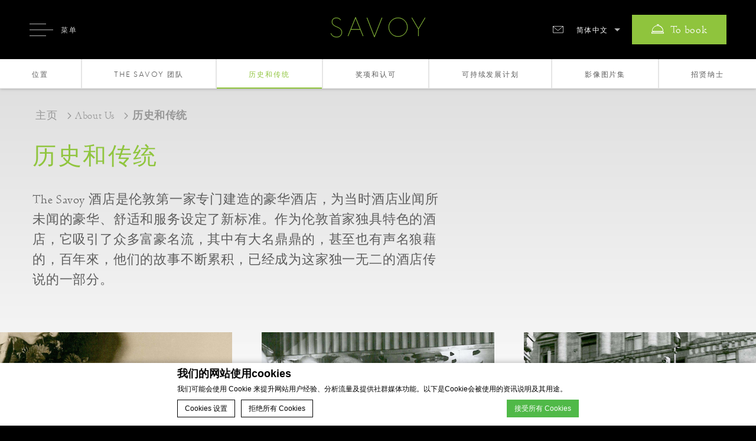

--- FILE ---
content_type: text/html; charset=UTF-8
request_url: https://www.thesavoylondon.com/zh-hans/about-us/history-heritage/
body_size: 20665
content:
<!DOCTYPE html>
<html lang="zh-cn" prefix="og: http://ogp.me/ns# og: http://ogp.me/ns#">
<head>
<meta charset="UTF-8">
<meta http-equiv="X-UA-Compatible" content="IE=edge">
<meta name="viewport" content="width=device-width, initial-scale=1, minimal-ui, user-scalable=no">
<script>var $Savoy_url = "https://www.thesavoylondon.com/";</script>
        <!-- DEdge Macaron plugin output ( macaron-utils.min.js ) -->
        <script no-loader type='text/javascript'>
            var dedge_macaron_enabled = true;
			!function(o){function _(n,e){return e.every(function(e){return-1!==n.indexOf(e)})}o.dedge_macaron_is_enabled=function(){return void 0!==o.dedge_macaron_enabled&&o.dedge_macaron_enabled},o.dedge_macaron_get_consent_categories=function(){if(!o.dedge_macaron_is_enabled())return["needed","prefs","stats","ads","unknown"];var e=function(e){e=("; "+document.cookie).split(`; ${e}=`);return 2===e.length?decodeURIComponent(e.pop().split(";").shift()):null}("_deCookiesConsent"),n=[];return n=!1!==e?JSON.parse(e):n},o.dedge_macaron_on_consent=function(e,n,d){d=d||function(){};function o(o,t,e,a){return function(e){var n;r||(o=Array.isArray(o)?o:[o],(n=dedge_macaron_get_consent_categories())&&n.length&&(_(n,o)||_(o,["any"]))?(r=!0,t(n,a,e)):d(n,a,e))}}var t,r=!1;document.addEventListener("_deCookiesConsentGivenVanilla",o(e,n,0,"consentgiven")),t=o(e,n,0,"docready"),/complete|loaded|interactive/.test(document.readyState)?t({detail:"DOMContentAlreadyLoaded"}):document.addEventListener("DOMContentLoaded",function(e){t(e)})},o.dedge_macaron_load_consent_dependent_sections=function(i){var s,e,n;"GIVEN"!==(i=i||"GIVEN")&&"DENIED"!==i||(s="[MacaronCDS("+i+")] ",e=function(){var r="data-macaron-consent-cat";"DENIED"===i&&(r="data-macaron-consent-denied-cat");var c=dedge_macaron_get_consent_categories(),e=jQuery('script[type="application/json"][data-macaron-aware="true"]['+r+"]");0<e.length&&e.each(function(e,n){var o=jQuery(this),t=o.attr(r),a=o.attr("id")||"unknown-"+i+"-"+e,e=(e=t.split(",")).map(function(e){return e.replace(/[^a-z]+/g,"")});if("GIVEN"===i?_(c,e):!_(c,e)){window.console&&console.log(s+"LOAD #"+a+" for "+t);try{var d=JSON.parse(o.text());o.after(d),o.remove()}catch(e){window.console&&console.log(s+"ERROR",e,o,t)}}else window.console&&console.log(s+"SKIP #"+a+". Required="+t+"; Current="+c.join(","))})},"undefined"==typeof jQuery?n=setInterval(function(){"undefined"!=typeof jQuery&&(clearInterval(n),e())},150):e())},o.dedge_macaron_on_consent("any",function(){o.dedge_macaron_load_consent_dependent_sections("GIVEN")}),o.dedge_macaron_on_consent("any",function(){o.dedge_macaron_load_consent_dependent_sections("DENIED")})}(window);        </script>
        <title>酒店历史和传统 | The Savoy</title>

<!-- This site is optimized with the Yoast SEO plugin v9.1 - https://yoast.com/wordpress/plugins/seo/ -->
<meta name="description" content="探索修建于 1889 年伦敦市中心标志性豪华五星级酒店 The Savoy 的精彩历史。"/>
<link rel="canonical" href="https://www.thesavoylondon.com/zh-hans/about-us/history-heritage/" />
<meta property="og:locale" content="zh_CN" />
<meta property="og:type" content="article" />
<meta property="og:title" content="酒店历史和传统 | The Savoy" />
<meta property="og:description" content="探索修建于 1889 年伦敦市中心标志性豪华五星级酒店 The Savoy 的精彩历史。" />
<meta property="og:url" content="https://www.thesavoylondon.com/zh-hans/about-us/history-heritage/" />
<meta property="og:site_name" content="The Savoy London" />
<meta property="article:publisher" content="https://www.facebook.com/FairmontSavoy" />
<meta property="og:image" content="https://www.thesavoylondon.com/wp-content/uploads/sites/86/2018/11/masterclass-historic.jpg" />
<meta property="og:image:secure_url" content="https://www.thesavoylondon.com/wp-content/uploads/sites/86/2018/11/masterclass-historic.jpg" />
<meta property="og:image:width" content="1980" />
<meta property="og:image:height" content="1114" />
<meta name="twitter:card" content="summary_large_image" />
<meta name="twitter:description" content="探索修建于 1889 年伦敦市中心标志性豪华五星级酒店 The Savoy 的精彩历史。" />
<meta name="twitter:title" content="酒店历史和传统 | The Savoy" />
<meta name="twitter:site" content="@TheSavoyLondon" />
<meta name="twitter:image" content="https://www.thesavoylondon.com/wp-content/uploads/sites/86/2018/11/masterclass-historic.jpg" />
<meta name="twitter:creator" content="@TheSavoyLondon" />
<script type='application/ld+json'>{"@context":"https:\/\/schema.org","@type":"Organization","url":"https:\/\/www.thesavoylondon.com\/zh-hans\/","sameAs":["https:\/\/www.facebook.com\/FairmontSavoy","https:\/\/www.instagram.com\/thesavoylondon\/","https:\/\/www.youtube.com\/user\/TheSavoyLondon","https:\/\/twitter.com\/TheSavoyLondon"],"@id":"https:\/\/www.thesavoylondon.com\/zh-hans\/#organization","name":"The Savoy","logo":"https:\/\/dq5r178u4t83b.cloudfront.net\/wp-content\/uploads\/sites\/86\/2018\/08\/23091902\/logo-savoy@3x.png"}</script>
<script type='application/ld+json'>{"@context":"https:\/\/schema.org","@type":"BreadcrumbList","itemListElement":[{"@type":"ListItem","position":1,"item":{"@id":"https:\/\/www.thesavoylondon.com\/zh-hans\/","name":"\u4e3b\u9875"}},{"@type":"ListItem","position":2,"item":{"@id":"https:\/\/www.thesavoylondon.com\/zh-hans\/about-us\/","name":"\u5173\u4e8e\u6211\u4eec"}},{"@type":"ListItem","position":3,"item":{"@id":"https:\/\/www.thesavoylondon.com\/zh-hans\/about-us\/history-heritage\/","name":"\u5386\u53f2\u548c\u4f20\u7edf"}}]}</script>
<!-- / Yoast SEO plugin. -->

<link rel='dns-prefetch' href='//cdn.jsdelivr.net&#039;%20defer=&#039;defer' defer='defer' />
<link rel='dns-prefetch' href='//cdnjs.cloudflare.com' />
<link rel='dns-prefetch' href='//www.google.com' />
<link rel='dns-prefetch' href='//s.w.org' />
<script>!function(e){"use strict";var n=function(n,t,o){function i(e){return a.body?e():void setTimeout(function(){i(e)})}function r(){l.addEventListener&&l.removeEventListener("load",r),l.media=o||"all"}var d,a=e.document,l=a.createElement("link");if(t)d=t;else{var s=(a.body||a.getElementsByTagName("head")[0]).childNodes;d=s[s.length-1]}var f=a.styleSheets;l.rel="stylesheet",l.href=n,l.media="only x",i(function(){d.parentNode.insertBefore(l,t?d:d.nextSibling)});var u=function(e){for(var n=l.href,t=f.length;t--;)if(f[t].href===n)return e();setTimeout(function(){u(e)})};return l.addEventListener&&l.addEventListener("load",r),l.onloadcssdefined=u,u(r),l};"undefined"!=typeof exports?exports.loadCSS=n:e.loadCSS=n}("undefined"!=typeof global?global:this);</script>
<script>loadCSS('https://www.thesavoylondon.com/wp-content/themes/the-savoy/core.min.css',0,'all');</script><!-- rojak -->
<script>loadCSS('https://www.thesavoylondon.com/wp-content/themes/the-savoy/tpl-list-history/tpl-list-history.min.css',0,'all');</script><!-- tpl-list-history -->
<script>loadCSS('https://www.thesavoylondon.com/wp-content/plugins/fb-menus/classes/../icons/css/fontawesome.css',0,'all');</script><!-- acf-fbmenusiconpicker-icons -->
<script type='text/javascript' src='//cdnjs.cloudflare.com/ajax/libs/jquery/1.11.1/jquery.min.js?' defer='defer'></script>
<script type='text/javascript' src='//cdn.jsdelivr.net/npm/intersection-observer@0.7.0/intersection-observer.min.js?' defer='defer'></script>
<script type='text/javascript' src='//cdn.jsdelivr.net/npm/vanilla-lazyload@19.1.3/dist/lazyload.min.js?' defer='defer'></script>
<script type='text/javascript' src='https://www.thesavoylondon.com/wp-content/themes/the-savoy//js/jquery.fancybox.pack.min.js?' defer='defer'></script>
<link rel='https://api.w.org/' href='https://www.thesavoylondon.com/zh-hans/wp-json/' />
<link rel="EditURI" type="application/rsd+xml" title="RSD" href="https://www.thesavoylondon.com/xmlrpc.php?rsd" />
<link rel="wlwmanifest" type="application/wlwmanifest+xml" href="https://www.thesavoylondon.com/wp-includes/wlwmanifest.xml" /> 
<link rel='shortlink' href='https://www.thesavoylondon.com/zh-hans/?p=8443' />
<link rel="alternate" type="application/json+oembed" href="https://www.thesavoylondon.com/zh-hans/wp-json/oembed/1.0/embed?url=https%3A%2F%2Fwww.thesavoylondon.com%2Fzh-hans%2Fabout-us%2Fhistory-heritage%2F" />
<link rel="alternate" type="text/xml+oembed" href="https://www.thesavoylondon.com/zh-hans/wp-json/oembed/1.0/embed?url=https%3A%2F%2Fwww.thesavoylondon.com%2Fzh-hans%2Fabout-us%2Fhistory-heritage%2F&#038;format=xml" />
<script no-loader>var accor_gmaps_jsapi_signed_url = "https:\/\/maps.googleapis.com\/maps\/api\/js?v=3&libraries=places&key=AIzaSyBJuG1E1gSCqx-pEFtOn0UFFYg4s11Zrwo"</script><meta name="accor_post_id" content="8443" />    <script>var _accor_ALL_status = true;</script>
        <script no-loader>var _accor_booking_measurement_start = new Date(); </script>
    <meta name="google-site-verification" content="aOQkjah46k7Pj1fgxqP-zq-86EutvIKnIdXiEyaRmVk" />
<meta name="facebook-domain-verification" content="xbgraxfu3cdyroirq8tpiowgjf2oin" />
<meta name="p:domain_verify" content="1ac37bfb7cf6971056dedaf4cd583f85"/>
<style>
._allsafe_wrp._parenttheme_the-savoy{
left: 20px !important; 
right: auto !important;
}

._allsafe_wrp._parenttheme_the-savoy a{
display: inline-block !important;
width: auto !important;
height: auto !important;
}
/*hiding simpson's in the strand contacts*/
.postid-609 .box__contact-info,
.postid-609 .btn-get-in-touch,
.postid-10881 .box__contact-info,
.postid-10881 .btn-get-in-touch,
.postid-12840 .box__contact-info,
.postid-12840 .btn-get-in-touch,
.postid-8273 .box__contact-info,
.postid-8273 .btn-get-in-touch,
.postid-12162 .box__contact-info,
.postid-12162 .btn-get-in-touch,
.postid-5288 .box__contact-info,
.postid-5288 .btn-get-in-touch,
.postid-7909 .box__contact-info,
.postid-7909 .btn-get-in-touch,
.postid-9709 .box__contact-info,
.postid-9709 .btn-get-in-touch,
.postid-8630 .box__contact-info,
.postid-8630 .btn-get-in-touch {
    display:none;
}
</style>

<style>
.footer__top .newsletter {
display: none;
</style>		<script>
			WebFontConfig = {"google":{"families":["Source+Sans+Pro:400,600,700:latin"]}};
			(function() {
				var wf = document.createElement('script');
				wf.src = ('https:' == document.location.protocol ? 'https' : 'http') +
					'://cdnjs.cloudflare.com/ajax/libs/webfont/1.6.28/webfontloader.js';
				wf.type = 'text/javascript';
				wf.async = 'true';
				var s = document.getElementsByTagName('script')[0];
				s.parentNode.insertBefore(wf, s);
			})();
		</script>
		<!-- Global site tag (gtag.js) - Google Ads: 966055587 -->
		<script async src="https://www.googletagmanager.com/gtag/js?id=AW-966055587"></script>
		<script>
			window.dataLayer = window.dataLayer || []; function gtag(){dataLayer.push(arguments);} gtag('js', new Date()); gtag('config', 'AW-966055587');

			// Event snippet for The Savoy - Generations video play
			function gtag_report_conversion(url) { var callback = function () { if (typeof(url) != 'undefined') { window.location = url; } }; gtag('event', 'conversion', { 'send_to': 'AW-966055587/0woLCO_g55IBEKOt08wD', 'event_callback': callback }); return false; }
		</script>

		<!-- Start Visual Website Optimizer Asynchronous Code -->
		<script type=text/javascript>
		var _vwo_code=(function(){
		var account_id=396058,
		settings_tolerance=2000,
		library_tolerance=2500,
		use_existing_jquery=false,
		f=false,d=document;return{use_existing_jquery:function(){return use_existing_jquery;},library_tolerance:function(){return library_tolerance;},finish:function(){if(!f){f=true;var a=d.getElementById('_vis_opt_path_hides');if(a)a.parentNode.removeChild(a);}},finished:function(){return f;},load:function(a){var b=d.createElement('script');b.src=a;b.type='text/javascript';b.innerText;b.onerror=function(){_vwo_code.finish();};d.getElementsByTagName('head')[0].appendChild(b);},init:function(){settings_timer=setTimeout('_vwo_code.finish()',settings_tolerance);this.load('//dev.visualwebsiteoptimizer.com/j.php?a='+account_id+'&u='+encodeURIComponent(d.URL)+'&r='+Math.random());var a=d.createElement('style'),b='body{opacity:0 !important;filter:alpha(opacity=0) !important;background:none !important;}',h=d.getElementsByTagName('head')[0];a.setAttribute('id','_vis_opt_path_hides');a.setAttribute('type','text/css');if(a.styleSheet)a.styleSheet.cssText=b;else a.appendChild(d.createTextNode(b));h.appendChild(a);return settings_timer;}};}());_vwo_settings_timer=_vwo_code.init();
		</script>
		<!-- End Visual Website Optimizer Asynchronous Code -->
  <!-- THN script -->
  <script src="https://www.thehotelsnetwork.com/js/loader.js?property_id=1053854&account_key=E233CF662EE5C1800BF69A6E27C9D454" async></script>
  <!-- End of THN script -->
			<script type="application/ld+json">
		{
		    "@context": "https://schema.org",
		    "@type": "WebPage",
		    "name": "历史和传统",
		    "datePublished": "2018-11-07",
      		"dateModified": "2019-05-13"
		}
		</script>    <link rel="preconnect" href="https://fonts.googleapis.com">
    <link rel="preconnect" href="https://fonts.gstatic.com" crossorigin>
    <link rel="preload" href="https://www.thesavoylondon.com/wp-content/themes/the-savoy/fonts/hknova-bold-webfont.woff2" as="font" type="font/woff2" crossorigin>
    <link rel="preload" href="https://www.thesavoylondon.com/wp-content/themes/the-savoy/fonts/hknova-light-webfont.woff2" as="font" type="font/woff2" crossorigin>
    <link rel="preload" href="https://www.thesavoylondon.com/wp-content/themes/the-savoy/fonts/hknova-extralight-webfont.woff2" as="font" type="font/woff2" crossorigin>
    <link rel="preload" href="https://d1azc1qln24ryf.cloudfront.net/110539/Savoy/icomoon.woff2?gvi13q" as="font" type="font/woff2" crossorigin>
    <link rel="preload" as="script" href="https://www.youtube.com/iframe_api">

    <script>
        function theSavoy_VirtualPageView(path, title, location) {
            path = path || '/unknown-page';
            title = title || 'The Savoy Hotel in London - ' + path.replace(/\/|-/g, ' ');

            var hit = {
                hitType: 'pageview',
                page: path,
                title: title
            };
            if (typeof location !== 'undefined') {
                hit.location = location;
            }

            (function (theHit) {
                if (typeof ga !== 'undefined') {
                    ga(function () {
                        var trackers = ga.getAll();
                        trackers[0].send(theHit);
                        window.console && console.log('GA Virtual Pageview', theHit);
                    });
                } else {
                    window.console && console.log('GA Virtual Pageview GA not found');
                }
            })(hit)
        }
    </script>
    <link rel="alternate" href="https://www.thesavoylondon.com/information/history-heritage/" hreflang="x-default" />
<link rel="alternate" hreflang="en" href="https://www.thesavoylondon.com/information/history-heritage/" />
<link rel="alternate" hreflang="fr-FR" href="https://www.thesavoylondon.com/fr/a-propos-de-nous/histoire-et-patrimoine/" />
<link rel="alternate" hreflang="zh-CN" href="https://www.thesavoylondon.com/zh-hans/about-us/history-heritage/" />
<link rel="alternate" hreflang="de-DE" href="https://www.thesavoylondon.com/de/about-us/history-heritage/" />
<link rel="alternate" hreflang="ja-jp" href="https://www.thesavoylondon.com/ja/about-us/history-heritage/" />
<link rel="alternate" hreflang="es-ES" href="https://www.thesavoylondon.com/es/about-us/history-heritage/" />
<link rel="alternate" hreflang="it-IT" href="https://www.thesavoylondon.com/it/informazioni-su-di-noi/storia-e-patrimonio/" />
<link rel="alternate" hreflang="ru-RU" href="https://www.thesavoylondon.com/ru/%d0%be-%d0%bd%d0%b0%d1%81/%d0%b8%d1%81%d1%82%d0%be%d1%80%d0%b8%d1%8f-%d0%b8-%d1%82%d1%80%d0%b0%d0%b4%d0%b8%d1%86%d0%b8%d0%b8/" />
<link rel="alternate" hreflang="pt-BR" href="https://www.thesavoylondon.com/pt-br/quem-somos/historia-e-legado/" />
<link rel="alternate" hreflang="x-default" href="https://www.thesavoylondon.com/information/history-heritage/" />
<link rel="icon" href="https://dq5r178u4t83b.cloudfront.net/wp-content/uploads/sites/86/2018/08/22090748/cropped-s-heavy-green-circular-011-32x32.png" sizes="32x32" />
<link rel="icon" href="https://dq5r178u4t83b.cloudfront.net/wp-content/uploads/sites/86/2018/08/22090748/cropped-s-heavy-green-circular-011-192x192.png" sizes="192x192" />
<link rel="apple-touch-icon-precomposed" href="https://dq5r178u4t83b.cloudfront.net/wp-content/uploads/sites/86/2018/08/22090748/cropped-s-heavy-green-circular-011-180x180.png" />
<meta name="msapplication-TileImage" content="https://dq5r178u4t83b.cloudfront.net/wp-content/uploads/sites/86/2018/08/22090748/cropped-s-heavy-green-circular-011-270x270.png" />
<style>
html{min-height:100vh;}body{width:100%;background:transparent;min-height:100vh;overflow:hidden}body:before{position:fixed;top:0;left:0;bottom:0;right:0;content:"";background:#000;z-index:9999}body:after{position:fixed;left:50%;top:50%;transform:translate(-50%,-50%);content:url("data:image/svg+xml;charset=UTF-8, <svg xmlns='http://www.w3.org/2000/svg' xmlns:xlink='http://www.w3.org/1999/xlink' width='176' height='49' viewBox='0 0 176 49'><defs><path id='b' d='M159.407 1.015s-10.5 17.801-10.932 18.547A66184.26 66184.26 0 0 0 137.59 1.008L137 1l11.216 19.136V32h.514V20.138L160 1.01l-.593.005'/><filter id='a' width='223.9%' height='191.9%' x='-62%' y='-33.1%' filterUnits='objectBoundingBox'><feMorphology in='SourceAlpha' operator='dilate' radius='.25' result='shadowSpreadOuter1'/><feOffset dy='4' in='shadowSpreadOuter1' result='shadowOffsetOuter1'/><feGaussianBlur in='shadowOffsetOuter1' result='shadowBlurOuter1' stdDeviation='4'/><feComposite in='shadowBlurOuter1' in2='SourceAlpha' operator='out' result='shadowBlurOuter1'/><feColorMatrix in='shadowBlurOuter1' values='0 0 0 0 0 0 0 0 0 0 0 0 0 0 0 0 0 0 0.5 0'/></filter><path id='d' d='M98.508 16.995c0-8.539 6.949-15.492 15.493-15.492 8.542 0 15.493 6.953 15.493 15.492 0 8.549-6.95 15.499-15.493 15.499-8.544 0-15.493-6.95-15.493-15.5m-.508 0C98 25.822 105.177 33 114.001 33 122.823 33 130 25.82 130 16.995 130 8.177 122.823 1 114.001 1 105.177 1 98 8.177 98 16.995'/><filter id='c' width='189.1%' height='189.1%' x='-44.5%' y='-32%' filterUnits='objectBoundingBox'><feMorphology in='SourceAlpha' operator='dilate' radius='.25' result='shadowSpreadOuter1'/><feOffset dy='4' in='shadowSpreadOuter1' result='shadowOffsetOuter1'/><feGaussianBlur in='shadowOffsetOuter1' result='shadowBlurOuter1' stdDeviation='4'/><feComposite in='shadowBlurOuter1' in2='SourceAlpha' operator='out' result='shadowBlurOuter1'/><feColorMatrix in='shadowBlurOuter1' values='0 0 0 0 0 0 0 0 0 0 0 0 0 0 0 0 0 0 0.5 0'/></filter><path id='f' d='M73.952 32.589L86.445 1.01 87 1.005 73.952 34 61 1l.555.005 12.397 31.584'/><filter id='e' width='209.6%' height='186.4%' x='-54.8%' y='-31.1%' filterUnits='objectBoundingBox'><feMorphology in='SourceAlpha' operator='dilate' radius='.25' result='shadowSpreadOuter1'/><feOffset dy='4' in='shadowSpreadOuter1' result='shadowOffsetOuter1'/><feGaussianBlur in='shadowOffsetOuter1' result='shadowBlurOuter1' stdDeviation='4'/><feComposite in='shadowBlurOuter1' in2='SourceAlpha' operator='out' result='shadowBlurOuter1'/><feColorMatrix in='shadowBlurOuter1' values='0 0 0 0 0 0 0 0 0 0 0 0 0 0 0 0 0 0 0.5 0'/></filter><path id='h' d='M34.171 20.606L41.993 1.34c.261.64 4.398 10.811 7.834 19.266H34.171zM55 31.99L41.993 0 29 31.99l.545.01s2.028-4.993 4.446-10.953v.066h16.042C52.443 27.045 54.461 32 54.461 32l.539-.01z'/><filter id='g' width='209.6%' height='189.1%' x='-54.8%' y='-32%' filterUnits='objectBoundingBox'><feMorphology in='SourceAlpha' operator='dilate' radius='.25' result='shadowSpreadOuter1'/><feOffset dy='4' in='shadowSpreadOuter1' result='shadowOffsetOuter1'/><feGaussianBlur in='shadowOffsetOuter1' result='shadowBlurOuter1' stdDeviation='4'/><feComposite in='shadowBlurOuter1' in2='SourceAlpha' operator='out' result='shadowBlurOuter1'/><feColorMatrix in='shadowBlurOuter1' values='0 0 0 0 0 0 0 0 0 0 0 0 0 0 0 0 0 0 0.5 0'/></filter><path id='j' d='M3.912 3.036C2.577 4.391 1.92 6.184 1.957 8.37c.08 4.683 4.92 6.859 7.81 8.16l.136.064.663.29c3.075 1.357 7.718 3.42 7.91 8.269.093 2.396-.683 4.535-2.19 6.02-1.7 1.678-4.21 2.468-7.257 2.281-3.937-.243-7.288-2.629-8.542-6.082L0 27.551c1.325 3.65 4.855 6.17 8.996 6.421 3.199.195 5.845-.64 7.652-2.427 1.611-1.588 2.445-3.867 2.344-6.416-.203-5.173-5.026-7.31-8.218-8.719l-.66-.293-.136-.062c-2.778-1.253-7.43-3.343-7.503-7.693-.035-2.038.571-3.707 1.804-4.958 1.151-1.17 3.329-1.906 5.547-1.88 4.017.044 6.029 2.476 6.707 3.522l.434-.287c-.724-1.114-2.87-3.71-7.136-3.758-2.387-.026-4.657.753-5.92 2.035'/><filter id='i' width='250%' height='186.4%' x='-75%' y='-31.1%' filterUnits='objectBoundingBox'><feMorphology in='SourceAlpha' operator='dilate' radius='.25' result='shadowSpreadOuter1'/><feOffset dy='4' in='shadowSpreadOuter1' result='shadowOffsetOuter1'/><feGaussianBlur in='shadowOffsetOuter1' result='shadowBlurOuter1' stdDeviation='4'/><feComposite in='shadowBlurOuter1' in2='SourceAlpha' operator='out' result='shadowBlurOuter1'/><feColorMatrix in='shadowBlurOuter1' values='0 0 0 0 0 0 0 0 0 0 0 0 0 0 0 0 0 0 0.5 0'/></filter></defs><g fill='none' fill-rule='evenodd'><g transform='translate(8 3)'><use fill='#000' filter='url(#a)' xlink:href='#b'/><use fill='#90C53E' stroke='#90C53E' stroke-width='.5' xlink:href='#b'/></g><g transform='translate(8 3)'><use fill='#000' filter='url(#c)' xlink:href='#d'/><use fill='#90C53E' stroke='#90C53E' stroke-width='.5' xlink:href='#d'/></g><g transform='translate(8 3)'><use fill='#000' filter='url(#e)' xlink:href='#f'/><use fill='#90C53E' stroke='#90C53E' stroke-width='.5' xlink:href='#f'/></g><g transform='translate(8 3)'><use fill='#000' filter='url(#g)' xlink:href='#h'/><use fill='#90C53E' stroke='#90C53E' stroke-width='.5' xlink:href='#h'/></g><g transform='translate(8 3)'><use fill='#000' filter='url(#i)' xlink:href='#j'/><use fill='#90C53E' stroke='#90C53E' stroke-width='.5' xlink:href='#j'/></g></g></svg>");background-size:100px 100px;font-size:100px;display:block;width:176px;height:49px;line-height:49px;z-index:99991;color:#fff}}
.preload__is-showing { visibility: hidden; }
</style>
<noscript>
  This page needs JavaScript activated to work.
  <style>.preload__is-showing { visibility: visible; }</style>
</noscript>
</head>
<body class="page-template page-template-tpl-list-history page-template-tpl-list-historytpl-list-history-php page page-id-8443 page-child parent-pageid-8437 sub lang-zh-hans" savoy-lazy-load-image>
	<div class="wrapper">
		<header class="header is-scrolled">
	<div class="container-flex">
		<div class="header__logo">
			<a href="https://www.thesavoylondon.com/zh-hans" class="header__logo-link">
				<img src="https://www.thesavoylondon.com/wp-content/themes/the-savoy/img/logo-savoy.svg" alt="" class="header__logo-img" width="176" height="49" fetchpriority="high">
			</a>
		</div>
		<div class="header__right">
			<a href="https://www.thesavoylondon.com/zh-hans/contact/" title="接触" class="header__contact"><span class="icon-contact"></span><span class="header__contact-label">接触</span></a>
			<div class="header__lang js-show-lang">
																				<a href="javascript:;" class="lang__link lang__link--curr">简体中文</a>
							<ul class="lang__list">
																	<li class="lang__item"><a href="https://www.thesavoylondon.com/ru/%d0%be-%d0%bd%d0%b0%d1%81/%d0%b8%d1%81%d1%82%d0%be%d1%80%d0%b8%d1%8f-%d0%b8-%d1%82%d1%80%d0%b0%d0%b4%d0%b8%d1%86%d0%b8%d0%b8/" data-langcode="ru" alt="俄语" class="lang__link lang__link_other">俄语</a></li>									<li class="lang__item"><a href="https://www.thesavoylondon.com/pt-br/quem-somos/historia-e-legado/" data-langcode="pt-br" alt="葡萄牙语（巴西）" class="lang__link lang__link_other">葡萄牙语（巴西）</a></li>									<li class="lang__item"><a href="https://www.thesavoylondon.com/ja/about-us/history-heritage/" data-langcode="ja" alt="日语" class="lang__link lang__link_other">日语</a></li>									<li class="lang__item"><a href="https://www.thesavoylondon.com/it/informazioni-su-di-noi/storia-e-patrimonio/" data-langcode="it" alt="意大利语" class="lang__link lang__link_other">意大利语</a></li>									<li class="lang__item"><a href="https://www.thesavoylondon.com/fr/a-propos-de-nous/histoire-et-patrimoine/" data-langcode="fr" alt="法语" class="lang__link lang__link_other">法语</a></li>									<li class="lang__item"><a href="https://www.thesavoylondon.com/es/about-us/history-heritage/" data-langcode="es" alt="西班牙语" class="lang__link lang__link_other">西班牙语</a></li>									<li class="lang__item"><a href="https://www.thesavoylondon.com/information/history-heritage/" data-langcode="en" alt="英语" class="lang__link lang__link_other">英语</a></li>									<li class="lang__item"><a href="https://www.thesavoylondon.com/de/about-us/history-heritage/" data-langcode="de" alt="德语" class="lang__link lang__link_other">德语</a></li>
							</ul>			</div>
			
			<a href="javascript:;" title="Book" class="btn btn-book-room open_bookingform_btn">
				<span class="icon-book"><span class="path1"></span><span class="path2"></span></span>
				<span class="label-book-room">To book</span>
			</a>

            		</div>
	</div>
</header>
<script>
    var ajax_url = "https://www.thesavoylondon.com/wp-admin/admin-ajax.php";
</script>
<div id="main_booking_wrap" class="">
    <a class="close" href="javascript:;"></a>
    <div class="main_booking_inner_wrap">
        <div class="sidebar">
            <svg xmlns="http://www.w3.org/2000/svg" xmlns:xlink="http://www.w3.org/1999/xlink" width="176" height="49"
                 viewBox="0 0 176 49">
                <defs>
                    <path id="b"
                          d="M159.407 1.015s-10.5 17.801-10.932 18.547A66184.26 66184.26 0 0 0 137.59 1.008L137 1l11.216 19.136V32h.514V20.138L160 1.01l-.593.005"/>
                    <filter id="a" width="223.9%" height="191.9%" x="-62%" y="-33.1%" filterUnits="objectBoundingBox">
                        <feMorphology in="SourceAlpha" operator="dilate" radius=".25" result="shadowSpreadOuter1"/>
                        <feOffset dy="4" in="shadowSpreadOuter1" result="shadowOffsetOuter1"/>
                        <feGaussianBlur in="shadowOffsetOuter1" result="shadowBlurOuter1" stdDeviation="4"/>
                        <feComposite in="shadowBlurOuter1" in2="SourceAlpha" operator="out" result="shadowBlurOuter1"/>
                        <feColorMatrix in="shadowBlurOuter1" values="0 0 0 0 0 0 0 0 0 0 0 0 0 0 0 0 0 0 0.5 0"/>
                    </filter>
                    <path id="d"
                          d="M98.508 16.995c0-8.539 6.949-15.492 15.493-15.492 8.542 0 15.493 6.953 15.493 15.492 0 8.549-6.95 15.499-15.493 15.499-8.544 0-15.493-6.95-15.493-15.5m-.508 0C98 25.822 105.177 33 114.001 33 122.823 33 130 25.82 130 16.995 130 8.177 122.823 1 114.001 1 105.177 1 98 8.177 98 16.995"/>
                    <filter id="c" width="189.1%" height="189.1%" x="-44.5%" y="-32%" filterUnits="objectBoundingBox">
                        <feMorphology in="SourceAlpha" operator="dilate" radius=".25" result="shadowSpreadOuter1"/>
                        <feOffset dy="4" in="shadowSpreadOuter1" result="shadowOffsetOuter1"/>
                        <feGaussianBlur in="shadowOffsetOuter1" result="shadowBlurOuter1" stdDeviation="4"/>
                        <feComposite in="shadowBlurOuter1" in2="SourceAlpha" operator="out" result="shadowBlurOuter1"/>
                        <feColorMatrix in="shadowBlurOuter1" values="0 0 0 0 0 0 0 0 0 0 0 0 0 0 0 0 0 0 0.5 0"/>
                    </filter>
                    <path id="f" d="M73.952 32.589L86.445 1.01 87 1.005 73.952 34 61 1l.555.005 12.397 31.584"/>
                    <filter id="e" width="209.6%" height="186.4%" x="-54.8%" y="-31.1%" filterUnits="objectBoundingBox">
                        <feMorphology in="SourceAlpha" operator="dilate" radius=".25" result="shadowSpreadOuter1"/>
                        <feOffset dy="4" in="shadowSpreadOuter1" result="shadowOffsetOuter1"/>
                        <feGaussianBlur in="shadowOffsetOuter1" result="shadowBlurOuter1" stdDeviation="4"/>
                        <feComposite in="shadowBlurOuter1" in2="SourceAlpha" operator="out" result="shadowBlurOuter1"/>
                        <feColorMatrix in="shadowBlurOuter1" values="0 0 0 0 0 0 0 0 0 0 0 0 0 0 0 0 0 0 0.5 0"/>
                    </filter>
                    <path id="h"
                          d="M34.171 20.606L41.993 1.34c.261.64 4.398 10.811 7.834 19.266H34.171zM55 31.99L41.993 0 29 31.99l.545.01s2.028-4.993 4.446-10.953v.066h16.042C52.443 27.045 54.461 32 54.461 32l.539-.01z"/>
                    <filter id="g" width="209.6%" height="189.1%" x="-54.8%" y="-32%" filterUnits="objectBoundingBox">
                        <feMorphology in="SourceAlpha" operator="dilate" radius=".25" result="shadowSpreadOuter1"/>
                        <feOffset dy="4" in="shadowSpreadOuter1" result="shadowOffsetOuter1"/>
                        <feGaussianBlur in="shadowOffsetOuter1" result="shadowBlurOuter1" stdDeviation="4"/>
                        <feComposite in="shadowBlurOuter1" in2="SourceAlpha" operator="out" result="shadowBlurOuter1"/>
                        <feColorMatrix in="shadowBlurOuter1" values="0 0 0 0 0 0 0 0 0 0 0 0 0 0 0 0 0 0 0.5 0"/>
                    </filter>
                    <path id="j"
                          d="M3.912 3.036C2.577 4.391 1.92 6.184 1.957 8.37c.08 4.683 4.92 6.859 7.81 8.16l.136.064.663.29c3.075 1.357 7.718 3.42 7.91 8.269.093 2.396-.683 4.535-2.19 6.02-1.7 1.678-4.21 2.468-7.257 2.281-3.937-.243-7.288-2.629-8.542-6.082L0 27.551c1.325 3.65 4.855 6.17 8.996 6.421 3.199.195 5.845-.64 7.652-2.427 1.611-1.588 2.445-3.867 2.344-6.416-.203-5.173-5.026-7.31-8.218-8.719l-.66-.293-.136-.062c-2.778-1.253-7.43-3.343-7.503-7.693-.035-2.038.571-3.707 1.804-4.958 1.151-1.17 3.329-1.906 5.547-1.88 4.017.044 6.029 2.476 6.707 3.522l.434-.287c-.724-1.114-2.87-3.71-7.136-3.758-2.387-.026-4.657.753-5.92 2.035"/>
                    <filter id="i" width="250%" height="186.4%" x="-75%" y="-31.1%" filterUnits="objectBoundingBox">
                        <feMorphology in="SourceAlpha" operator="dilate" radius=".25" result="shadowSpreadOuter1"/>
                        <feOffset dy="4" in="shadowSpreadOuter1" result="shadowOffsetOuter1"/>
                        <feGaussianBlur in="shadowOffsetOuter1" result="shadowBlurOuter1" stdDeviation="4"/>
                        <feComposite in="shadowBlurOuter1" in2="SourceAlpha" operator="out" result="shadowBlurOuter1"/>
                        <feColorMatrix in="shadowBlurOuter1" values="0 0 0 0 0 0 0 0 0 0 0 0 0 0 0 0 0 0 0.5 0"/>
                    </filter>
                </defs>
                <g fill="none" fill-rule="evenodd">
                    <g transform="translate(8 3)">
                        <use fill="#000" filter="url(#a)" xlink:href="#b"/>
                        <use fill="#000" stroke="#000" stroke-width=".5" xlink:href="#b"/>
                    </g>
                    <g transform="translate(8 3)">
                        <use fill="#000" filter="url(#c)" xlink:href="#d"/>
                        <use fill="#000" stroke="#000" stroke-width=".5" xlink:href="#d"/>
                    </g>
                    <g transform="translate(8 3)">
                        <use fill="#000" filter="url(#e)" xlink:href="#f"/>
                        <use fill="#000" stroke="#000" stroke-width=".5" xlink:href="#f"/>
                    </g>
                    <g transform="translate(8 3)">
                        <use fill="#000" filter="url(#g)" xlink:href="#h"/>
                        <use fill="#000" stroke="#000" stroke-width=".5" xlink:href="#h"/>
                    </g>
                    <g transform="translate(8 3)">
                        <use fill="#000" filter="url(#i)" xlink:href="#j"/>
                        <use fill="#000" stroke="#000" stroke-width=".5" xlink:href="#j"/>
                    </g>
                </g>
            </svg>
                                <a href="javascript:;" class="item book_room visible"
                       data-form="book_room">
						<span class="desc">
							<span class="label">Rooms & Suites</span>
						</span>
                    </a>                     <a href="javascript:;" class="item book_table"
                       data-form="book_table">
						<span class="desc">
							<span class="label">Food & Drink</span>
						</span>
                    </a>                     <a href="https://emea.spatime.com/fhm50611/8779018/offering?types=1,0,4,8,16" target="_blank" class="item book_spa">
						<span class="desc">
							<span class="label">美容与健身</span>
						</span>
                    </a>         </div>
        <div class="select_booking_type_wrap">
            <label for="select_booking_type"></label>
            <select name="" id="select_booking_type">
                                        <option value="book_room" selected="selected">Rooms & Suites</option>
                                                <option value="book_table" >Food & Drink</option>
                                                <option value="book_spa" data-url="https://emea.spatime.com/fhm50611/8779018/offering?types=1,0,4,8,16" >美容与健身</option>            </select>
        </div>
        <div class="form_boxes">
                            <div class="form_box book_room visible">
                    <div class="title">Rooms & Suites</div>                        <div id="booking_wrapper" class="hidden-xs">
                            
<div id="booking_form" class="clearfix">
	<div class="dates">
		<div class="booking-tab  arriving-tab">
			<div class="quickbook-form-tab">
				<div class="calendar arrival">
					<div class="dp"></div>
				</div>
				<div class="date">13</div>
				<div class="full_date">
					<div class="month-year_wrap">
						<div class="month">Jan</div>
						<div class="year">2026</div>
					</div>
					<div class="day">Tuesday</div>
				</div>


			</div>
		</div>
		<svg width="20" height="40" viewBox="0 0 22 41" fill="none" xmlns="http://www.w3.org/2000/svg">
			<line y1="-0.5" x2="28.6313" y2="-0.5" transform="matrix(0.698537 -0.715574 0.698537 0.715574 1 41)" stroke="black"/>
			<line y1="-0.5" x2="27.2679" y2="-0.5" transform="matrix(0.698537 0.715574 -0.698537 0.715574 1.95239 1)" stroke="black"/>
		</svg>

		<div class="booking-tab departing-tab">
			<div class="quickbook-form-tab">
				<div class="calendar departure">
					<div class="dp"></div>
				</div>
				<div class="date">14</div>
				<div class="full_date">
					<div class="month-year_wrap">
						<div class="month">Jan</div>
						<div class="year">2026</div>
					</div>
					<div class="day">Wednesday</div>
				</div>

			</div>
		</div>
	</div>

	<form target="dispoprice" name="idForm" class="clearfix" id="idForm">
		<input type='hidden' name='showPromotions' value='1'>
		<input type='hidden' name='langue' value=''>
		<input type='hidden' name='Clusternames' value=''>
		<input type='hidden' name='Hotelnames' value=''>

		<div class="section-check_in">
			<span style="">
							<!-- FROM MONTH -->
							<select class="bf_select-frommonth" name='frommonth'>
									<option value='01'>Gen</option>
									<option value='02'>Feb</option>
									<option value='03'>Mar</option>
									<option value='04'>Apr</option>
									<option value='05'>Mag</option>
									<option value='06'>Giu</option>
									<option value='07'>Lug</option>
									<option value='08'>Ago</option>
									<option value='09'>Set</option>
									<option value='10'>Ott</option>
									<option value='11'>Nov</option>
									<option value='12'>Dic</option>
							</select>
				<!-- DAY -->
							<select class="bf_select-fromday" name='fromday'><option value="01">01</option><option value="02">02</option><option value="03">03</option><option value="04">04</option><option value="05">05</option><option value="06">06</option><option value="07">07</option><option value="08">08</option><option value="09">09</option><option value="10">10</option><option value="11">11</option><option value="12">12</option><option value="13">13</option><option value="14">14</option><option value="15">15</option><option value="16">16</option><option value="17">17</option><option value="18">18</option><option value="19">19</option><option value="20">20</option><option value="21">21</option><option value="22">22</option><option value="23">23</option><option value="24">24</option><option value="25">25</option><option value="26">26</option><option value="27">27</option><option value="28">28</option><option value="29">29</option><option value="30">30</option><option value="31">31</option></select>
				<!-- YEAR -->
							<select class="bf_select-fromyear" name='fromyear' onChange='update_departure();'><option value="0"></option></select>
						</span>

			<!-- CHECK IN DATEPICKER -->
			<input type="text" id="check-in" class="date-picker" readonly="true"/>
		</div>

		<div class="section-check_out">
			<label class="bf_check-out" for="check-out"></label>
			<span style="display:none;">
							<!-- TO MONTH -->
							<select class="bf_select-tomonth" name='tomonth'>
									<option value='01'>Gen</option>
									<option value='02'>Feb</option>
									<option value='03'>Mar</option>
									<option value='04'>Apr</option>
									<option value='05'>Mag</option>
									<option value='06'>Giu</option>
									<option value='07'>Lug</option>
									<option value='08'>Ago</option>
									<option value='09'>Set</option>
									<option value='10'>Ott</option>
									<option value='11'>Nov</option>
									<option value='12'>Dic</option>
							</select>
							<select class="bf_select-today" name='today'><option value="01">01</option><option value="02">02</option><option value="03">03</option><option value="04">04</option><option value="05">05</option><option value="06">06</option><option value="07">07</option><option value="08">08</option><option value="09">09</option><option value="10">10</option><option value="11">11</option><option value="12">12</option><option value="13">13</option><option value="14">14</option><option value="15">15</option><option value="16">16</option><option value="17">17</option><option value="18">18</option><option value="19">19</option><option value="20">20</option><option value="21">21</option><option value="22">22</option><option value="23">23</option><option value="24">24</option><option value="25">25</option><option value="26">26</option><option value="27">27</option><option value="28">28</option><option value="29">29</option><option value="30">30</option><option value="31">31</option></select>
							<select class="bf_select-toyear" name='toyear' onchange='update_departure();'><option value='0'></option></select>
						</span>
			<input type="text" id="check-out" class="date-picker" readonly="true"/>
		</div>

		<div id="controller_adult"  class="control-select">
			<span class="control-select__name">成人</span>
			<div class="control-select__item" savoy-number data-trigger="na" data-singular="成人				" data-plural="成人">
							<span class="control-select__action control-select__descrease"
							      data-decrease>-</span>
				<span class="control-select__num"><input type="text" name="na" id="select__num-1" value="2" readonly="true" class="form-input-custom" /></span>
				<span class="control-select__action control-select__inscrease" data-increase>+</span>
			</div>
		</div>

		<div id="controller_children"  class="control-select">
			<span class="control-select__name">儿童</span>
			<div class="control-select__item" savoy-number data-trigger="nc" data-singular="儿童	" data-plural="儿童">
				<span class="control-select__action control-select__descrease" data-decrease>-</span>
				<span class="control-select__num"><input type="text" name="nc" id="select__num-1" value="0" readonly="true" class="form-input-custom"/></span>
				<span class="control-select__action control-select__inscrease" data-increase>+</span>
			</div>
		</div>
		<div class="section-submit_wrap">
			<input class="btn btn-booking" name='B1' id="bf_submit" type='button' value='查询供房情况				' onclick='bookingSubmit();'>
		</div>
	</form><!-- idForm -->
</div>                        </div>
                                    </div>
                                <div class="form_box book_table">
                    <div class="title">Food & Drink</div>                        <div class="select_restaurant_wrap">
                            <select name="select_restaurant" id="select_restaurant">
                                <option value="">Select a restaurant</option>
                                <option value="70195">Gallery</option>
                                <option value="80221">Savoy Grill</option>
                                <option value="255444">River Restaurant</option>
                                <option value="259914">American Bar</option>
                                <option value="170544">Beaufort Bar</option>
                                <option value="https://www.gordonramsayrestaurants.com/restaurant-1890/book-a-table/">Restaurant 1890</option>
                            </select>
                            <button id="btn_select_restaurant" class="btn btn-send">查询供房情况				</button>
                        </div>
                                    </div>
                                <div class="form_box book_spa">
                    <div class="title">美容与健身</div>                        <strong class="alert mail_sent">
                            Thanks for contacting us!<br>We will get in touch with you shortly.                        </strong>

                        <form id="form-common-bookingbf" action="https://www.thesavoylondon.com/zh-hans/about-us/history-heritage/" method="post"
                              class="form form-common form-common-bookingbf">
                            <input type="hidden" name="action" value="savoy_manager_form_spa">
                            <div class="form">
                                <div class="form-container">
                                    <div class="container container-flex container-form-booking">
                                        <div class="form-row field field-title">
                                            <label for="title"
                                                   class="form-label">称谓                                                *</label>
                                            <div class="form-container-custom-select">
                                                <select name="title" id="title" class="custom-select js-custom-select">
                                                    <option value="Mr">先生</option>
                                                    <option value="Mrs">太太</option>
                                                    <option value="Other">其他</option>
                                                </select>
                                            </div>
                                            <span class="error"></span>
                                        </div>
                                        <div class="form-row field field-fullname">
                                            <label for="fullname"
                                                   class="form-label">全名                                                *</label>
                                            <input type="text" name="fullname" id="fullname" class="form-input"
                                                   placeholder="名字与姓氏">
                                            <span class="error"></span>
                                        </div>
                                        <div class="form-row field field-email">
                                            <label for="email"
                                                   class="form-label">电子邮件                                                *</label>
                                            <input type="text" name="email" id="email" class="form-input"
                                                   placeholder="johndoe@website.com">
                                            <span class="error"></span>
                                        </div>
                                        <div class="form-row field field-phone">
                                            <label for="phone"
                                                   class="form-label"> 电话 </label>
                                            <input type="text" name="phone" id="phone" class="form-input"
                                                   placeholder="example +44(0)20 7836 4343">
                                        </div>
                                        <div class="form-row field field-type_todo">
                                            <label for="type_todo"
                                                   class="form-label">您想做什么？</label>
                                            <div class="form-container-custom-select">
                                                <select name="type_todo" id="type_todo"
                                                        class="custom-select js-custom-select"
                                                        data-target="prefered_date_fields">
                                                    <option value="" selected=""
                                                            disabled="">选择项目</option>
                                                    <option value="预约理疗"
                                                            data-show="true">预约理疗</option>
                                                    <option value="查找有关理疗和/或设施的更多信息">查找有关理疗和/或设施的更多信息</option>
                                                </select>
                                            </div>
                                        </div>
                                        <div class="form-row field field-pref_date" id="prefered_date_fields">
                                            <label for="prefered_date_spa"
                                                   class="form-label">首选日期和时间</label>
                                            <div class="form-container-input">
                                                <input type="text" name="prefered_date_spa" id="prefered_date_spa"
                                                       class="form-input"
                                                       placeholder="Treatment date"
                                                       data-date-picker>
                                                <span class="icon-calendar"></span>
                                            </div>
                                        </div>
                                        <div class="form-row field field-message field-full">
                                            <label for="message"
                                                   class="form-label">Your message</label>
                                            <textarea name="message" id="message" cols="30" rows="10" class="form-area"
                                                      placeholder="请告诉我们更多细节"></textarea>
                                        </div>
                                        <div class="form-row field field-is_read form-row--cbk field-full">
                                            <label for="is_read_spa"
                                                   class="form-label">I agree with the privacy policy of this website</label>
                                            <input type="checkbox" name="is_read_spa" id="is_read_spa"
                                                   class="custom-checkbox js-custom-checkbox">
                                            <span class="icon-checked"></span>
                                            <span class="error"></span>
                                        </div>
                                        <div class="field field-g-recaptcha-response">
                                            <label for="gift_captcha">Captcha                                                <sup>*</sup></label>
                                            <div id="re-captcha">
                                                <div id="recaptcha_form" class="g-recaptcha"
                                                     data-sitekey="6Leeq9IqAAAAAKCAnvS7OW2kHCg7-tAnHChY1OzZ"></div>
                                            </div>
                                        </div>
                                        <div id="mandatory" class="field">
                                            <sup>*</sup>Mandatory fields</div>
                                        <div class="form-row-action field-full">
                                            <input type="submit" value="提交"
                                                   class="btn btn-send" disabled>
                                        </div>
                                    </div>
                                </div>
                            </div>
                        </form>
                                        </div>
                        </div>
    </div>
</div>
<a title="菜单" class="nav-toggle js-nav-toggle">
	<span class="nav-toggle-icon"></span>
	<span class="nav-toggle-label">菜单</span>
</a>
<div class="nav-main js-show-nav">
        <div class="nav-main__wrapper">
    	<div class="nav-main__inner">
    		<div class="header__lang-on-mobile js-show-lang-on-mobile">
																				<a href="javascript:;" class="lang__link lang__link--curr">简体中文</a>
							<ul class="lang__list">
																	<li class="lang__item"><a href="https://www.thesavoylondon.com/ru/%d0%be-%d0%bd%d0%b0%d1%81/%d0%b8%d1%81%d1%82%d0%be%d1%80%d0%b8%d1%8f-%d0%b8-%d1%82%d1%80%d0%b0%d0%b4%d0%b8%d1%86%d0%b8%d0%b8/" data-langcode="ru" alt="俄语" class="lang__link lang__link_other">俄语</a></li>									<li class="lang__item"><a href="https://www.thesavoylondon.com/pt-br/quem-somos/historia-e-legado/" data-langcode="pt-br" alt="葡萄牙语（巴西）" class="lang__link lang__link_other">葡萄牙语（巴西）</a></li>									<li class="lang__item"><a href="https://www.thesavoylondon.com/ja/about-us/history-heritage/" data-langcode="ja" alt="日语" class="lang__link lang__link_other">日语</a></li>									<li class="lang__item"><a href="https://www.thesavoylondon.com/it/informazioni-su-di-noi/storia-e-patrimonio/" data-langcode="it" alt="意大利语" class="lang__link lang__link_other">意大利语</a></li>									<li class="lang__item"><a href="https://www.thesavoylondon.com/fr/a-propos-de-nous/histoire-et-patrimoine/" data-langcode="fr" alt="法语" class="lang__link lang__link_other">法语</a></li>									<li class="lang__item"><a href="https://www.thesavoylondon.com/es/about-us/history-heritage/" data-langcode="es" alt="西班牙语" class="lang__link lang__link_other">西班牙语</a></li>									<li class="lang__item"><a href="https://www.thesavoylondon.com/information/history-heritage/" data-langcode="en" alt="英语" class="lang__link lang__link_other">英语</a></li>									<li class="lang__item"><a href="https://www.thesavoylondon.com/de/about-us/history-heritage/" data-langcode="de" alt="德语" class="lang__link lang__link_other">德语</a></li>
							</ul>			</div>
            <div class="nav-main__menu">
               <div class="menu-top-menu-cn-container"><ul id="menu-top-menu-cn" class="menu"><li id="menu-item-8819" class="menu-item menu-item-type-post_type menu-item-object-page menu-item-home menu-item-8819"><a href="https://www.thesavoylondon.com/zh-hans/">伦敦市中心的豪华五星级酒店</a></li>
<li id="menu-item-16600" class="menu-item menu-item-type-post_type menu-item-object-page menu-item-16600"><a href="https://www.thesavoylondon.com/zh-hans/services/">服务</a></li>
<li id="menu-item-8837" class="menu-item menu-item-type-post_type menu-item-object-page menu-item-8837"><a href="https://www.thesavoylondon.com/zh-hans/savoy-weddings/">Savoy Weddings</a></li>
<li id="menu-item-8835" class="menu-item menu-item-type-post_type menu-item-object-page menu-item-8835"><a href="https://www.thesavoylondon.com/zh-hans/restaurants-bars/">餐厅和酒吧</a></li>
<li id="menu-item-8838" class="menu-item menu-item-type-post_type menu-item-object-page menu-item-8838"><a href="https://www.thesavoylondon.com/zh-hans/meetings-events/">会议和活动</a></li>
<li id="menu-item-8834" class="menu-item menu-item-type-post_type menu-item-object-page menu-item-8834"><a href="https://www.thesavoylondon.com/zh-hans/rooms-suites/">客房和套房</a></li>
</ul></div> 
            </div>
    	</div>
    </div>
</div>
		<div class="bar-nav js-bar-nav">
			<div class="container-flex">
				<span title="Back" class="link-go-back swiper-button-disabled"><span class="icon-back"></span></span>
				<div class="nav-tab swiper-container" savoy-submenu data-active-index="2">
					<div class="nav-tab-room swiper-wrapper nav-tab-full">
										<div class="nav-tab__item swiper-slide">
					<a href="https://www.thesavoylondon.com/zh-hans/about-us/location/" title="位置" class="nav-tab__link">位置</a>
				</div>				<div class="nav-tab__item swiper-slide">
					<a href="https://www.thesavoylondon.com/zh-hans/about-us/the-savoy-team/" title="The Savoy 团队" class="nav-tab__link">The Savoy 团队</a>
				</div>				<div class="nav-tab__item swiper-slide">
					<a href="https://www.thesavoylondon.com/zh-hans/about-us/history-heritage/" title="历史和传统" class="nav-tab__link">历史和传统</a>
				</div>				<div class="nav-tab__item swiper-slide">
					<a href="https://www.thesavoylondon.com/zh-hans/about-us/awards-and-recognitions/" title="奖项和认可" class="nav-tab__link">奖项和认可</a>
				</div>				<div class="nav-tab__item swiper-slide">
					<a href="https://www.thesavoylondon.com/zh-hans/about-us/sustainability-initiatives/" title="可持续发展计划" class="nav-tab__link">可持续发展计划</a>
				</div>				<div class="nav-tab__item swiper-slide">
					<a href="https://www.thesavoylondon.com/zh-hans/about-us/gallery/" title="影像图片集" class="nav-tab__link">影像图片集</a>
				</div>				<div class="nav-tab__item swiper-slide">
					<a href="https://www.thesavoylondon.com/zh-hans/about-us/%e6%8b%9b%e8%b4%a4%e7%ba%b3%e5%a3%ab/" title="招贤纳士" class="nav-tab__link">招贤纳士</a>
				</div>
					</div>
				</div>
				<span title="Next" class="link-go-next swiper-button-disabled"><span class="icon-back"></span></span>
			</div>
		</div>
<main class="main">
	
<div class="breadcrumb">
	<div class="container">
		<ul class="breadcrumb__list">
			<li class="breadcrumb__item"><a class="breadcrumb__link" title="主页" href="https://www.thesavoylondon.com/zh-hans">主页</a></li><li class="breadcrumb__item"><a class="breadcrumb__link" href="https://www.thesavoylondon.com/about-us/" title="About us">About us</a></li><li class="breadcrumb__item">历史和传统</li>		</ul>
	</div>
</div>	<section class="block block-filter-room">
		<div class="container">
			<div class="block__left">
				<h1 class="block__title-medium">历史和传统</h1>
				<div class="block__desc">
					<p>The Savoy 酒店是伦敦第一家专门建造的豪华酒店，为当时酒店业闻所未闻的豪华、舒适和服务设定了新标准。作为伦敦首家独具特色的酒店，它吸引了众多富豪名流，其中有大名鼎鼎的，甚至也有声名狼藉的，百年來，他们的故事不断累积，已经成为这家独一无二的酒店传说的一部分。</p>
				</div>
			</div>
		</div>
	</section>

	<section class="data-list">
	<div class="data-row " >
<!-- For default list data display:
	
	With single item (1 item on 1 line) we need to add more class custom-item--full
-->
		<div class="custom-item animated " data-type="all">
			<a href="https://www.thesavoylondon.com/zh-hans/history/stardust/" class="custom-item__link">
				<span class="custom-item__img" style='background-image: url(https://www.thesavoylondon.com/wp-content/uploads/sites/86/2018/11/history-stars.jpg);'></span>
			</a>
			<div class="custom-item__context">
				<h4 class="custom-item__title">
					<a href="https://www.thesavoylondon.com/zh-hans/history/stardust/" class="custom-item__title-link">明星风采</a>
					
				</h4>
				<div class="custom-item__desc">
					<p>The Savoy 的奠基者是戏剧经理理查德·多伊里·卡特 (Richard D’Oyly Carte)，一个彻头彻尾的娱乐经理人。剧院制作人出身的他，在规划和建造伦敦第一家豪&hellip;</p>

				</div>
							<div class="custom-item__action">
					<a href="https://www.thesavoylondon.com/zh-hans/history/stardust/"  title="了解更多" class="link-see-more" data-label="Learn More">了解更多</a>
			</div>
			</div>
		</div><!-- For default list data display:
	
	With single item (1 item on 1 line) we need to add more class custom-item--full
-->
		<div class="custom-item animated " data-type="all">
			<a href="https://www.thesavoylondon.com/zh-hans/history/royal-family/" class="custom-item__link">
				<span class="custom-item__img" style='background-image: url(https://www.thesavoylondon.com/wp-content/uploads/sites/86/2018/11/history-royals.jpg);'></span>
			</a>
			<div class="custom-item__context">
				<h4 class="custom-item__title">
					<a href="https://www.thesavoylondon.com/zh-hans/history/royal-family/" class="custom-item__title-link">皇室家族</a>
					
				</h4>
				<div class="custom-item__desc">
					<p>The Savoy 自 1889 年开业以来，为英国酒店业务带来了无上奢华、无限魅力和独特创新，吸引了伦敦社会无数权贵和名流前来享受为他们而开放的所有设施。最著名的人物是威尔士&hellip;</p>

				</div>
							<div class="custom-item__action">
					<a href="https://www.thesavoylondon.com/zh-hans/history/royal-family/"  title="了解更多" class="link-see-more" data-label="Learn More">了解更多</a>
			</div>
			</div>
		</div><!-- For default list data display:
	
	With single item (1 item on 1 line) we need to add more class custom-item--full
-->
		<div class="custom-item animated " data-type="all">
			<a href="https://www.thesavoylondon.com/zh-hans/history/inspiring-innovation/" class="custom-item__link">
				<span class="custom-item__img" style='background-image: url(https://www.thesavoylondon.com/wp-content/uploads/sites/86/2018/11/exterior-50s.jpg);'></span>
			</a>
			<div class="custom-item__context">
				<h4 class="custom-item__title">
					<a href="https://www.thesavoylondon.com/zh-hans/history/inspiring-innovation/" class="custom-item__title-link">鼓舞人心的创新</a>
					
				</h4>
				<div class="custom-item__desc">
					<p>The Savoy 酒店是英国第一家专门建造的豪华酒店，于 1889 年开业，提供舒适豪华的服务，让来访伦敦的美国人如同回到自己的家一样。The Savoy 的创始人理查德·多&hellip;</p>

				</div>
							<div class="custom-item__action">
					<a href="https://www.thesavoylondon.com/zh-hans/history/inspiring-innovation/"  title="了解更多" class="link-see-more" data-label="Learn More">了解更多</a>
			</div>
			</div>
		</div><!-- For default list data display:
	
	With single item (1 item on 1 line) we need to add more class custom-item--full
-->
		<div class="custom-item animated " data-type="all">
			<a href="https://www.thesavoylondon.com/zh-hans/history/dramatic-decor/" class="custom-item__link">
				<span class="custom-item__img" style='background-image: url(https://www.thesavoylondon.com/wp-content/uploads/sites/86/2018/11/history-decor.jpg);'></span>
			</a>
			<div class="custom-item__context">
				<h4 class="custom-item__title">
					<a href="https://www.thesavoylondon.com/zh-hans/history/dramatic-decor/" class="custom-item__title-link">令人瞩目的装潢</a>
					
				</h4>
				<div class="custom-item__desc">
					<p>The Savoy 酒店由 Savoy Theatre 的戏剧经理人理查德·多伊里·卡特 (Richard D’Oyly Carte) 建造，1889 年开业时，即加入了许多戏&hellip;</p>

				</div>
							<div class="custom-item__action">
					<a href="https://www.thesavoylondon.com/zh-hans/history/dramatic-decor/"  title="了解更多" class="link-see-more" data-label="Learn More">了解更多</a>
			</div>
			</div>
		</div><!-- For default list data display:
	
	With single item (1 item on 1 line) we need to add more class custom-item--full
-->
		<div class="custom-item animated " data-type="all">
			<a href="https://www.thesavoylondon.com/zh-hans/history/personalities/" class="custom-item__link">
				<span class="custom-item__img" style='background-image: url(https://www.thesavoylondon.com/wp-content/uploads/sites/86/2018/11/history-personalities.jpg);'></span>
			</a>
			<div class="custom-item__context">
				<h4 class="custom-item__title">
					<a href="https://www.thesavoylondon.com/zh-hans/history/personalities/" class="custom-item__title-link">人物</a>
					
				</h4>
				<div class="custom-item__desc">
					<p>The Savoy 一直备受政要商贾和名人巨星的青睐，众多名流纷至沓来。即便不是达官显贵，住客也会激动地发现自己会与经常出现在报刊杂志上的名人同处一家餐厅、酒吧或休息室。当然，&hellip;</p>

				</div>
							<div class="custom-item__action">
					<a href="https://www.thesavoylondon.com/zh-hans/history/personalities/"  title="了解更多" class="link-see-more" data-label="Learn More">了解更多</a>
			</div>
			</div>
		</div><!-- For default list data display:
	
	With single item (1 item on 1 line) we need to add more class custom-item--full
-->
		<div class="custom-item animated " data-type="all">
			<a href="https://www.thesavoylondon.com/zh-hans/history/face-the-music-and-dance/" class="custom-item__link">
				<span class="custom-item__img" style='background-image: url(https://www.thesavoylondon.com/wp-content/uploads/sites/86/2018/11/history-music-3.jpg);'></span>
			</a>
			<div class="custom-item__context">
				<h4 class="custom-item__title">
					<a href="https://www.thesavoylondon.com/zh-hans/history/face-the-music-and-dance/" class="custom-item__title-link">音乐和舞蹈</a>
					
				</h4>
				<div class="custom-item__desc">
					<p>The Savoy 第一位著名总经理是传奇的酒店经营者凯撒·里兹 (Cesar Ritz)。 里兹于 1890 年来到 The Savoy，他有很多奇思妙想，在时尚的 Cont&hellip;</p>

				</div>
							<div class="custom-item__action">
					<a href="https://www.thesavoylondon.com/zh-hans/history/face-the-music-and-dance/"  title="了解更多" class="link-see-more" data-label="Learn More">了解更多</a>
			</div>
			</div>
		</div>
	</div>
</section>
		<!-- For default backgound photo is grayscale 100% if want to light add more class block-testimonial--lighten -->
		<section class="block block-testimonial "><!-- block-testimonial--lighten -->
			<div class="inner" savoy-animation>
				<div class="block-testimonial__photo lazy" data-bg="https://dq5r178u4t83b.cloudfront.net/wp-content/uploads/sites/86/2018/11/07155901/masterclass-historic.jpg" ></div>
				<div class="container">
					<div class="block-testimonial__context">
									<h2 class="block__title" data-animated><mark>The Savoy 历史之旅</mark></h2>
						<div class="block__desc" data-animated>
							<p>跟随 The Savoy 的档案管理员苏珊·斯科特 (Susan Scott) 展开一段历史之旅，这是任何对酒店丰富历史和传统感兴趣的客人不可错过的好机会。</p>

						</div>
						<div class="block__author" data-animated>
										<a href="https://www.thesavoylondon.com/zh-hans/experience/savoy-masterclasses/" ><span class="text-author">了解更多</span></a>
						</div>
					</div>
				</div>
			</div>
		</section>
</main>
<footer class="footer">
  <div class="footer__inner">
    <div class="footer__top">
      <div class="container container-flex">
        <div class="footer__logo">
          <a href="https://www.fairmont.com" title="" class="footer__logo-link" target="_blank">
            <img data-src="https://www.thesavoylondon.com/wp-content/themes/the-savoy/img/logo-fairmont.svg" alt="" class="footer__logo-img lazy">
          </a>
        </div>
        <div class="social">
	<ul class="social__list">
						<li class="social__item">
					<a href="https://www.facebook.com/FairmontSavoy" title="facebook" class="social__link" target="_blank">
						<span class="social__icon icon-facebook"></span>
					</a>
				</li>				<li class="social__item">
					<a href="https://twitter.com/TheSavoyLondon" title="twitter" class="social__link" target="_blank">
						<span class="social__icon icon-twitter"></span>
					</a>
				</li>				<li class="social__item">
					<a href="https://www.youtube.com/user/TheSavoyLondon" title="youtube" class="social__link" target="_blank">
						<span class="social__icon icon-youtube"></span>
					</a>
				</li>				<li class="social__item">
					<a href="https://instagram.com/thesavoylondon/" title="instagram" class="social__link" target="_blank">
						<span class="social__icon icon-instagram"></span>
					</a>
				</li>				<li class="social__item">
					<a href="https://www.tripadvisor.co.uk/Hotel_Review-g186338-d187686-Reviews-The_Savoy-London_England.html" title="tripadvisor" class="social__link" target="_blank">
						<span class="social__icon icon-tripadvisor"></span>
					</a>
				</li>		<!-- <li class="social__item">
			<a href="#" title="facebook" class="social__link">
				<span class="social__icon icon-facebook"></span>
			</a>
		</li>
		<li class="social__item">
			<a href="#" title="youtube" class="social__link">
				<span class="social__icon icon-youtube"></span>
			</a>
		</li>
		<li class="social__item">
			<a href="#" title="twitter" class="social__link">
				<span class="social__icon icon-twitter"></span>
			</a>
		</li>
		<li class="social__item">
			<a href="#" title="tripavaisor" class="social__link">
				<span class="social__icon icon-trip"></span>
			</a>
		</li>
		<li class="social__item">
			<a href="#" title="instagram" class="social__link">
				<span class="social__icon icon-instagram"></span>
			</a>
		</li> -->
	</ul>
</div>
        <div class="newsletter">
	<span class="label">The Savoy 时事通讯</span>
	<a href="https://www.fairmont.com/email-offers/" target="_blank" title="订阅" class="btn btn-normal btn-subcribe">订阅</a>
</div>      </div>
    </div>
    <div class="footer__midd">
      <div class="container container-flex">
        <div class="footer__cnt-item footer__contact">
          <h3 class="footer__title">联系我们</h3>
          <div class="footer__contact-info">
            <p class="footer__context"><span class="label">电话 </span><a
                      href="tel:+ 44 (0)20 7836 4343 " rel="nofollow"
                      class="number">+ 44 (0)20 7836 4343 </a></p>
            <p class="footer__context"> <span
                      class="label">电话 </span><a
                href="tel:+ 44 (0)20 7420 2111" rel="nofollow"
                class="number">+ 44 (0)20 7420 2111</a></p>
            <p class="footer__context"><a href="mailto:savoy@fairmont.com"
                                          title="savoy@fairmont.com"
                                          class="link-email">savoy@fairmont.com</a></p>
            <p class="footer__small-title">客房预订</p>
            <p class="footer__context"><span class="label">电话 </span><a
                      href="tel:+44 (0)20 7420 2300" rel="nofollow"
                      title="+44 (0)20 7420 2300"
                      class="number">+44 (0)20 7420 2300</a></p>
            <p class="footer__context"><span class="label">电话 </span><a
                      href="tel:888 265 0533" rel="nofollow"
                      title="888 265 0533"
                      class="number">888 265 0533 (toll free)</a></p>
                          <p class="footer__context"><a href="mailto:svy.reservations@fairmont.com"
                                            title="svy.reservations@fairmont.com"
                                            class="link-email">svy.reservations@fairmont.com</a></p>
                      </div>
        </div>
        <div class="footer__cnt-item footer__find">
          <div class="footer__find-us">
            <h3 class="footer__title">如何前来</h3>
            <p class="footer__context"><a>The Savoy</a></p>
<p class="footer__context"><a>The Strand</a></p>
<p class="footer__context"><a>WC2R 0EZ London</a></p>
          </div>
          <p><a href="https://www.thesavoylondon.com/zh-hans/find-us/" class="link-default link-see-map-direction"
                title="See Map &amp; Directions">See Map &amp; Directions</a></p>
        </div>
        <div class="footer__cnt-item footer__map">
          <a href="https://www.thesavoylondon.com/zh-hans/find-us/" class="map-photo lazy"
             data-bg="https://dq5r178u4t83b.cloudfront.net/wp-content/uploads/sites/86/2019/08/13121819/MAP_SAVOY_FOOTER.jpg"></a>
        </div>
        <!-- Begin Footer Nav -->
        <div class="footer__cnt-item footer__nav"><div class="footer__nav__item" click-target=""><h3 class="footer__title">体验</h3>
<div class="footer__nav-container"><ul>
	<li><a href="https://www.thesavoylondon.com/zh-hans/service/beauty-fitness/">Beauty &#038; Fitness</a></li>
	<li><a href="https://www.thesavoylondon.com/zh-hans/experience/savoy-masterclasses/">大师课程</a></li>
	<li><a href="https://www.thesavoylondon.com/zh-hans/experience/gift-experiences/">礼品体验</a></li>
	<li><a href="https://www.thesavoylondon.com/zh-hans/experience/online-shop/">网上商店</a></li>
</ul></div>
</div><div class="footer__nav__item" click-target=""><h3 class="footer__title">旅馆</h3>
<div class="footer__nav-container"><ul>
	<li><a href="https://www.thesavoylondon.com/zh-hans/restaurants-bars/">餐厅和酒吧</a></li>
	<li><a href="https://www.thesavoylondon.com/zh-hans/services/">服务</a></li>
	<li><a href="https://www.thesavoylondon.com/zh-hans/meetings-events/">会议和活动</a></li>
	<li><a href="https://www.thesavoylondon.com/zh-hans/rooms-suites/">客房和套房</a></li>
</ul></div>
</div><li><a href="https://www.thesavoylondon.com/zh-hans/savoy-weddings/">Savoy Weddings</a></li>
<div class="footer__nav__item" click-target=""><h3 class="footer__title">关于我们</h3>
<div class="footer__nav-container"><ul>
	<li><a href="https://www.thesavoylondon.com/zh-hans/about-us/">大约 The Savoy</a></li>
	<li><a href="https://careers.accor.com/global/en/jobs?q=Savoy&#038;options=206,&#038;page=2&#038;la=51.5072178&#038;lo=-0.1275862&#038;ln=London,%20UK&#038;lr=1">事业</a></li>
	<li><a href="https://www.accorhotels.com/security-certificate/index.en.shtml?_ga=2.240862595.1409750587.1557749931-775998942.1553849900">隐私政策</a></li>
	<li><a href="https://www.accorhotels.com/booking/internet-sales-conditions.en.shtml?_ga=2.243475717.1409750587.1557749931-775998942.1553849900">条款和条件</a></li>
</ul></div>
</div></div>        <!-- End Footer Nav -->
      </div>
    </div>
    <div class="footer__bot">
      <div class="container"><p class="copyright">© Copyright 2021 Accor. All rights reserved.</p></div>
      <div class="credits"><a rel="nofollow" target="_blank" href="https://www.d-edge.com/?utm_source=Accor_hotel_website&utm_medium=link&utm_campaign=credits">Website Design</a></div>    </div>
  </div>
</footer>
<div class="back-to-top js_back-to-top">
  <span class="icon-arrow-long-up"></span>
</div>
</div>

	<script type="text/javascript" no-loader>
		window.accorBookingArgs = {"brand":"fairmont","destination":"SVY","code_langue":"zh","merchantid":"MS-SVY","force_currency":false,"sbe_enable":false,"useAccorTrackingDecorator":true};
	</script>
	        <!-- Accor Tracking Decorator by accor booking plugin-->
        <script type="text/javascript" no-loader>
            // Create the variable if it doesn't exist
            var _AccorTrackingDecorator = _AccorTrackingDecorator || {};

            _AccorTrackingDecorator.config = {"merchantid":"MS-SVY","hotelID":"SVY","handleGoogleAnalytics":true,"autoDecorate":true,"debug":false,"isBrandSite":false,"brandName":"fairmont"};

                _AccorTrackingDecorator.config.domainsToDecorate = [/^all\.accor\.com$/, /^www\.fairmont(\.com|\.de|\.fr|-tr\.com|-ru\.com|\.ae|\.cn)/];
            </script>
                    <script async src="//staticaws.fbwebprogram.com/accor_tracking_decorator/decorator.js"></script>
            <script>var icl_vars = {"current_language":"zh-hans","icl_home":"https:\/\/www.thesavoylondon.com\/zh-hans\/","ajax_url":"https:\/\/www.thesavoylondon.com\/wp-admin\/admin-ajax.php"};</script>
            <!-- Event tracking -->
            <script no-loader>
                var _accor_event_tracking_params = {"gua_ids":["UA-101650041-16"],"ga4_ids":["G-5DSXM4P8LQ"],"hotel_brand":"accor","enable_experimental_mode":false,"domain":"www.thesavoylondon.com"};
                (function (w, d, s, u) {
                    for (var i = 0; i < u.length; i++) {
                        var f = d.getElementsByTagName(s)[0],
                            j = d.createElement(s);
                        j.async = true;
                        j.src = u[i];
                        f.parentNode.insertBefore(j, f)
                    }
                })(window, document, 'script', ["https:\/\/www.thesavoylondon.com\/wp-content\/plugins\/accor-gtm\/js\/event_tracking.min.js","https:\/\/www.thesavoylondon.com\/wp-content\/themes\/the-savoy\/js\/event_tracking.js"]);
            </script>
            <!-- End Event tracking -->
            			<script>
				// Avoids auto load of tagmanagers
                window.fb_cookie_law = window.fb_cookie_law || {};
                __deCookieAccorGTMCustomerGTMAction = "always";
			</script>
		                <!-- Google Tag Manager DataLayer -->
            <script type="text/javascript" no-loader>
                var dataLayer =
                [ {"hotel_id":"","hotel_name":"The Savoy","hotel_city":"London","hotel_country":"United Kingdom","hotel_brand":"","gua_id":"UA-101650041-16","gua_id_hotel":"","gua_id_extra":"","gua_id_":"UA-101650041-16","gua_id_hotel_":"","gua_id_extra_":"","ga4_id":"G-5DSXM4P8LQ","ga4_id_hotel":"","ga4_id_extra":"","ga4_id_":"G-5DSXM4P8LQ","ga4_id_hotel_":"","ga4_id_extra_":"","site_domain":"www.thesavoylondon.com","site_url":"https:\/\/www.thesavoylondon.com\/zh-hans","page_language":"zh-hans","device_type":"unknown","page_type":"generic_page","sojern_pixel_id":"NONE","ga_enable_enhanced_link_attribution":true,"ga_anonymize_ip":true} ];
            </script>
                    <script no-loader>
            AccorTagManagersAreLoaded = false;
            AccorTagManagers = [];
                                AccorTagManagers.push(function () {
                        (function (w,d,s,l,i){w[l]= w[l]||[];w[l].push({'gtm.start': new Date().getTime(), event: 'gtm.js'});
                            var f = d.getElementsByTagName(s)[0],j = d.createElement(s), dl = l != 'dataLayer' ? '&l=' + l : '';
                            j.async = true; j.src = '//www.googletagmanager.com/gtm.js?id=' + i + dl;
                            f.parentNode.insertBefore(j, f);
                        })(window, document, 'script', "dataLayer", "GTM-TVWPC8");
                    });
                                AccorTagManagers.push(function () {
                        (function (w,d,s,l,i){w[l]= w[l]||[];w[l].push({'gtm.start': new Date().getTime(), event: 'gtm.js'});
                            var f = d.getElementsByTagName(s)[0],j = d.createElement(s), dl = l != 'dataLayer' ? '&l=' + l : '';
                            j.async = true; j.src = '//www.googletagmanager.com/gtm.js?id=' + i + dl;
                            f.parentNode.insertBefore(j, f);
                        })(window, document, 'script', "dataLayer", "GTM-WJH536MN");
                    });
                        function loadAllTagManagers() {
                if (AccorTagManagersAreLoaded) {
                    return;
                }
                AccorTagManagersAreLoaded = true;
                if (window.console && console.log) {
                    console.log("Loading GTM");
                }
                for (var i=0; i<AccorTagManagers.length; i++) {
                    AccorTagManagers[i]();
                }
            }
            //FallBack for websites not using fb-cookie-law
            setTimeout(function() {
                if (typeof fb_cookie_law === 'undefined') {
                    loadAllTagManagers();
                }
            }, 100);
        </script>
                    <script>
                /* Magic ahead */
                (function() {
                    function loadTagManagers() {
                        if (typeof AccorTagManagersAreLoaded !== 'undefined' && AccorTagManagersAreLoaded) {
                            return;
                        }
                        AccorTagManagersAreLoaded = true;
                        if (window.console && console.log) {
                            console.log("Loading GTM in Macaron Mode");
                        }
                        for (var i=0; i<AccorTagManagers.length; i++) {
                            if (i == 0) {
                                // Global GTM is always loaded. consent is managed with triggers!!
                                AccorTagManagers[i]();
                            } else {
                                switch (__deCookieAccorGTMCustomerGTMAction) {
                                    case 'always':
                                        AccorTagManagers[i]();
                                        break;
                                    case 'prefs':
                                    case 'stats':
                                    case 'ads':
                                    case 'unknown':
                                        dedge_macaron_on_consent(
                                            __deCookieAccorGTMCustomerGTMAction,
                                            (function(fn) {
                                                return function() {
                                                    fn();
                                                };
                                            })(AccorTagManagers[i]),
                                            (function(index) {
                                                return function() {
                                                    window.console && console.log('Denied consent for '+ __deCookieAccorGTMCustomerGTMAction +', Skipping GTM', index);
                                                };
                                            })(i)

                                        );
                                        break;
                                    case 'never':
                                    default:
                                        window.console && console.log('Skipping GTM', i);
                                        break;
                                }
                            }

                        }
                    }
                    loadTagManagers();
                })();
            </script>
            <script type='text/javascript' src='//cdnjs.cloudflare.com/ajax/libs/jqueryui/1.12.1/jquery-ui.min.js' defer='defer'></script>
<script type='text/javascript' src='https://www.thesavoylondon.com/wp-content/themes/the-savoy/js/jquery/i18n/jquery.ui.datepicker-zh-hans.js' defer='defer'></script>
<script type='text/javascript' src='//cdnjs.cloudflare.com/ajax/libs/twitter-bootstrap/3.3.7/js/bootstrap.min.js' defer='defer'></script>
<script type='text/javascript' src='https://www.thesavoylondon.com/wp-content/themes/the-savoy/js/core.min.js?' defer='defer'></script>
<script type='text/javascript' src='https://www.thesavoylondon.com/wp-content/themes/the-savoy/tpl-list-history/tpl-list-history.min.js' defer='defer'></script>
<script type='text/javascript' src='//www.google.com/recaptcha/api.js?hl=zh-hans&#038;onload=onloadCallbackGeneric&#038;render=explicit' defer='defer'></script>
<script type='text/javascript' src='https://www.thesavoylondon.com/wp-includes/js/wp-embed.min.js' defer='defer'></script>
<style>
@font-face {
	font-family: 'FontAwesome';
	src: url('//cdn.bootcss.com/font-awesome/4.6.3/fonts/fontawesome-webfont.eot?v=4.6.3');
	src: url('//cdn.bootcss.com/font-awesome/4.6.3/fonts/fontawesome-webfont.eot?#iefix&v=4.6.3') format('embedded-opentype'),
		url('//cdn.bootcss.com/font-awesome/4.6.3/fonts/fontawesome-webfont.woff2?v=4.6.3') format('woff2'),
		url('//cdn.bootcss.com/font-awesome/4.6.3/fonts/fontawesome-webfont.woff?v=4.6.3') format('woff'),
		url('//cdn.bootcss.com/font-awesome/4.6.3/fonts/fontawesome-webfont.ttf?v=4.6.3') format('truetype'),
		url('//cdn.bootcss.com/font-awesome/4.6.3/fonts/fontawesome-webfont.svg?v=4.6.3#fontawesomeregular') format('svg');
	font-weight: normal;
	font-style: normal;
}</style>
        <!-- DEdge Macaron plugin output -->
        <script no-loader type='text/javascript'>
            __deCookieToken = "eyJhbGciOiJIUzI1NiIsInR5cCI6IkpXVCJ9.eyJzY29wZXMiOiJ0aGVzYXZveWxvbmRvbi5jb20iLCJpYXQiOjE2MjEzNDcxMzUsImp0aSI6ImIzODIxMDcxLWI2ODQtNGFmYS1iMTA5LTc2MTA0Yzc3ZDRmMiJ9.CnP6t5CcUd0OIKzbSKs7TR7nol6644ia7bCvZsTOepc";
            __deCookiesCustom = [];
            __deCookiesStrings = {};
            __deCookiesConfig = {"consent_mode_v2":false,"tpl":"popin","show_refuse_button":true,"show_close_button":false,"alwaysInjectBanner":false,"dny_ac_dft":false,"privacy_policy":"https:\/\/www.thesavoylondon.com\/cookie-policy-preferences\/","byCountryConfig":[{"countries":["EU","AD","AL","AT","BA","BE","BG","BY","CH","CS","CZ","DE","DK","EE","ES","FI","FO","FR","FX","GB","GI","GR","HR","HU","IE","IS","IT","LI","LT","LU","LV","MC","MD","MK","MT","NL","NO","PL","PT","RO","SE","SI","SJ","SK","SM","UA","VA"],"tpl":"popin","show_refuse_button":true,"implicitConsent":false,"checkedCats":["needed","prefs"],"inputDisabledCats":["needed"]},{"countries":["US","CA","AS","GU","MP","PR","VI"],"tpl":"minimal","implicitConsent":true,"show_refuse_button":true,"checkedCats":["needed","prefs","stats","ads","unknown"],"inputDisabledCats":["needed","prefs"]},{"countries":["OTHER"],"tpl":"popin","implicitConsent":false,"checkedCats":["needed","prefs","stats","ads","unknown"],"inputDisabledCats":["needed","prefs"]}]};
            __deCookiesScriptUrl = "https:\/\/macaron-assets.d-edge-webstudio.com\/decookie.min.js?ver=1720687035";
            !function(a,o,n){function t(e){window.dataLayer=window.dataLayer||[],window.console&&console.log("Pushing to DL",e),dataLayer.push(e)}var e,i,d,r,s,c,l;i=function(){window[a]=function(t){if(void 0!==t&&void 0!==t.cookies&&null!==t){var e=window.__deCookiesCustom||[];if(0<e.length){for(var o=0;o<e.length;o++){var n=function(e,o){for(var n=0;n<t.cookies.length;n++)if(t.cookies[n].name===e&&t.cookies[n].domain===o)return t.cookies[n];return!1}(e[o].name,e[o].domain);!1===n?t.cookies.push(e[o]):"undefined"!=typeof jQuery&&jQuery.extend(!0,n,e[o])}window.console&&console.log&&console.log("MACARON Final list of cookies",t.cookies)}}else window.console&&console.log(a," Cookie data is null. failing gracefully")},window.__deCookieMustacheDataFilter=function(e){"function"==typeof dedge_macaron_override_mustache_data&&dedge_macaron_override_mustache_data(e)},jQuery(document).on("__macaron_loaded",function(){var e;"undefined"!=typeof dataLayer&&(window.__deCookieClasses=__deCookies.consentGivenOn,t({event:"macaronLoaded"}),e=__deCookiesConfig.tpl||"minimal",t({macaronTemplate:e}))}),jQuery(document).on("__macaron_deps_loaded",function(){var e="undefined"!=typeof __deCookiesStrings?__deCookiesStrings:{};"undefined"!=typeof __deCookieI18n&&(__deCookieI18n=jQuery.extend(!0,__deCookieI18n,e))}),jQuery(document).on("_deCookiesConsentGiven",function(e){var o=Array.prototype.slice.call(arguments,1);"undefined"!=typeof dataLayer&&(window.__deCookieClasses=o,t({event:"macaronConsentGiven",macaronConsentClasses:o}))}),dedge_macaron_on_consent("any",function(n){var e=__deCookiesConfig.tpl||"minimal";t({macaronTemplate:e}),t({event:"macaronConsent",macaronCategories:n}),document.dispatchEvent(new CustomEvent("macaronConsentVanilla",{detail:{consent:n}})),jQuery(document).trigger("macaronConsent",{consent:n}),jQuery.each(n,function(e,o){t({event:"macaronConsent_"+o,macaronCategories:n}),document.dispatchEvent(new CustomEvent("macaronConsentVanilla_"+o,{detail:{consent:n}})),jQuery(document).trigger("macaronConsent_"+o,{consent:n})})});var e=document.createElement("script");e.setAttribute("async",!0),e.setAttribute("data-config",JSON.stringify(n)),e.type="text/javascript",e.id="de-macaron-script",e.src=o,((document.getElementsByTagName("head")||[null])[0]||document.getElementsByTagName("script")[0].parentNode).appendChild(e)},void 0!==(e="jQuery")&&void 0!==i&&(e.constructor!==Array&&(e=[e]),void 0===d&&(d=100),r="$_onAvailableIntervals",s="$_onAvailableCallbacks",window[r]=window[r]||[],window[s]=window[s]||[],window[s].push(i),i=window[s].length-1,window[r].push(setInterval((c=i,l=e,function(){for(var e=!0,o=0;o<l.length;o++)e=e&&function(e){e=e.split(".");for(var o=window[e.shift()];o&&e.length;)o=o[e.shift()];return void 0!==o}(l[o]);e&&(clearInterval(window[r][c]),void 0!==window[s][c]&&window[s][c]())}),d)))}("__deCookieResponseFilter",__deCookiesScriptUrl,__deCookiesConfig);        </script>
        <style id="macaron-css-variables" type="text/css">body #macaron_cookie_box {--macaron-banner-bg: #FFFFFF; --macaron-maincta-bg: #50b948; --macaron-maincta-text: #FFFFFF; --macaron-maincta-h-bg: #666666; --macaron-maincta-h-text: #FFFFFF; --macaron-choosecta-bg: #FFFFFF; --macaron-choosecta-text: #000000; --macaron-choosecta-h-bg: #FFFFFF; --macaron-choosecta-h-text: #000000; --macaron-othercta-bg: #000000; --macaron-othercta-text: #FFFFFF; --macaron-othercta-h-bg: #666666; --macaron-othercta-h-text: #FFFFFF; --macaron-cookielist-border: #000000; --macaron-text-color: #000000; --macaron-cookie-th-bg: #EEEEEE; --macaron-cookie-tr-border: #DDDDDD; --macaron-onoff-switch: #FFFFFF; --macaron-onoff-off-bg: #CCCCCC; --macaron-onoff-off-border: #CCCCCC; --macaron-onoff-on-bg: #50b948; --macaron-onoff-on-border: #50b948; --macaron-popin-underlay-bg: #FFFFFF; --macaron-onoff-radius-out: 24px; --macaron-onoff-radius-in: 16px; --macaron-onoff-dis-opacity: 0.3; --macaron-cta-dis-opacity: 0.3; --macaron-popin-underlay-opacity: 0.5; --macaron-cta-radius: 0px; --macaron-box-zindex: 9999999999999999999999999999;} </style><script>
    accor_cookies = window.accor_cookies || {};
    accor_cookies.link = "Learn more";
    accor_cookies.accept = "Accept";
</script>

</body>
</html>

--- FILE ---
content_type: text/html; charset=utf-8
request_url: https://www.google.com/recaptcha/api2/anchor?ar=1&k=6Leeq9IqAAAAAKCAnvS7OW2kHCg7-tAnHChY1OzZ&co=aHR0cHM6Ly93d3cudGhlc2F2b3lsb25kb24uY29tOjQ0Mw..&hl=zh-CN&v=9TiwnJFHeuIw_s0wSd3fiKfN&size=normal&anchor-ms=20000&execute-ms=30000&cb=6j04p4rfuf59
body_size: 48757
content:
<!DOCTYPE HTML><html dir="ltr" lang="zh-CN"><head><meta http-equiv="Content-Type" content="text/html; charset=UTF-8">
<meta http-equiv="X-UA-Compatible" content="IE=edge">
<title>reCAPTCHA</title>
<style type="text/css">
/* cyrillic-ext */
@font-face {
  font-family: 'Roboto';
  font-style: normal;
  font-weight: 400;
  font-stretch: 100%;
  src: url(//fonts.gstatic.com/s/roboto/v48/KFO7CnqEu92Fr1ME7kSn66aGLdTylUAMa3GUBHMdazTgWw.woff2) format('woff2');
  unicode-range: U+0460-052F, U+1C80-1C8A, U+20B4, U+2DE0-2DFF, U+A640-A69F, U+FE2E-FE2F;
}
/* cyrillic */
@font-face {
  font-family: 'Roboto';
  font-style: normal;
  font-weight: 400;
  font-stretch: 100%;
  src: url(//fonts.gstatic.com/s/roboto/v48/KFO7CnqEu92Fr1ME7kSn66aGLdTylUAMa3iUBHMdazTgWw.woff2) format('woff2');
  unicode-range: U+0301, U+0400-045F, U+0490-0491, U+04B0-04B1, U+2116;
}
/* greek-ext */
@font-face {
  font-family: 'Roboto';
  font-style: normal;
  font-weight: 400;
  font-stretch: 100%;
  src: url(//fonts.gstatic.com/s/roboto/v48/KFO7CnqEu92Fr1ME7kSn66aGLdTylUAMa3CUBHMdazTgWw.woff2) format('woff2');
  unicode-range: U+1F00-1FFF;
}
/* greek */
@font-face {
  font-family: 'Roboto';
  font-style: normal;
  font-weight: 400;
  font-stretch: 100%;
  src: url(//fonts.gstatic.com/s/roboto/v48/KFO7CnqEu92Fr1ME7kSn66aGLdTylUAMa3-UBHMdazTgWw.woff2) format('woff2');
  unicode-range: U+0370-0377, U+037A-037F, U+0384-038A, U+038C, U+038E-03A1, U+03A3-03FF;
}
/* math */
@font-face {
  font-family: 'Roboto';
  font-style: normal;
  font-weight: 400;
  font-stretch: 100%;
  src: url(//fonts.gstatic.com/s/roboto/v48/KFO7CnqEu92Fr1ME7kSn66aGLdTylUAMawCUBHMdazTgWw.woff2) format('woff2');
  unicode-range: U+0302-0303, U+0305, U+0307-0308, U+0310, U+0312, U+0315, U+031A, U+0326-0327, U+032C, U+032F-0330, U+0332-0333, U+0338, U+033A, U+0346, U+034D, U+0391-03A1, U+03A3-03A9, U+03B1-03C9, U+03D1, U+03D5-03D6, U+03F0-03F1, U+03F4-03F5, U+2016-2017, U+2034-2038, U+203C, U+2040, U+2043, U+2047, U+2050, U+2057, U+205F, U+2070-2071, U+2074-208E, U+2090-209C, U+20D0-20DC, U+20E1, U+20E5-20EF, U+2100-2112, U+2114-2115, U+2117-2121, U+2123-214F, U+2190, U+2192, U+2194-21AE, U+21B0-21E5, U+21F1-21F2, U+21F4-2211, U+2213-2214, U+2216-22FF, U+2308-230B, U+2310, U+2319, U+231C-2321, U+2336-237A, U+237C, U+2395, U+239B-23B7, U+23D0, U+23DC-23E1, U+2474-2475, U+25AF, U+25B3, U+25B7, U+25BD, U+25C1, U+25CA, U+25CC, U+25FB, U+266D-266F, U+27C0-27FF, U+2900-2AFF, U+2B0E-2B11, U+2B30-2B4C, U+2BFE, U+3030, U+FF5B, U+FF5D, U+1D400-1D7FF, U+1EE00-1EEFF;
}
/* symbols */
@font-face {
  font-family: 'Roboto';
  font-style: normal;
  font-weight: 400;
  font-stretch: 100%;
  src: url(//fonts.gstatic.com/s/roboto/v48/KFO7CnqEu92Fr1ME7kSn66aGLdTylUAMaxKUBHMdazTgWw.woff2) format('woff2');
  unicode-range: U+0001-000C, U+000E-001F, U+007F-009F, U+20DD-20E0, U+20E2-20E4, U+2150-218F, U+2190, U+2192, U+2194-2199, U+21AF, U+21E6-21F0, U+21F3, U+2218-2219, U+2299, U+22C4-22C6, U+2300-243F, U+2440-244A, U+2460-24FF, U+25A0-27BF, U+2800-28FF, U+2921-2922, U+2981, U+29BF, U+29EB, U+2B00-2BFF, U+4DC0-4DFF, U+FFF9-FFFB, U+10140-1018E, U+10190-1019C, U+101A0, U+101D0-101FD, U+102E0-102FB, U+10E60-10E7E, U+1D2C0-1D2D3, U+1D2E0-1D37F, U+1F000-1F0FF, U+1F100-1F1AD, U+1F1E6-1F1FF, U+1F30D-1F30F, U+1F315, U+1F31C, U+1F31E, U+1F320-1F32C, U+1F336, U+1F378, U+1F37D, U+1F382, U+1F393-1F39F, U+1F3A7-1F3A8, U+1F3AC-1F3AF, U+1F3C2, U+1F3C4-1F3C6, U+1F3CA-1F3CE, U+1F3D4-1F3E0, U+1F3ED, U+1F3F1-1F3F3, U+1F3F5-1F3F7, U+1F408, U+1F415, U+1F41F, U+1F426, U+1F43F, U+1F441-1F442, U+1F444, U+1F446-1F449, U+1F44C-1F44E, U+1F453, U+1F46A, U+1F47D, U+1F4A3, U+1F4B0, U+1F4B3, U+1F4B9, U+1F4BB, U+1F4BF, U+1F4C8-1F4CB, U+1F4D6, U+1F4DA, U+1F4DF, U+1F4E3-1F4E6, U+1F4EA-1F4ED, U+1F4F7, U+1F4F9-1F4FB, U+1F4FD-1F4FE, U+1F503, U+1F507-1F50B, U+1F50D, U+1F512-1F513, U+1F53E-1F54A, U+1F54F-1F5FA, U+1F610, U+1F650-1F67F, U+1F687, U+1F68D, U+1F691, U+1F694, U+1F698, U+1F6AD, U+1F6B2, U+1F6B9-1F6BA, U+1F6BC, U+1F6C6-1F6CF, U+1F6D3-1F6D7, U+1F6E0-1F6EA, U+1F6F0-1F6F3, U+1F6F7-1F6FC, U+1F700-1F7FF, U+1F800-1F80B, U+1F810-1F847, U+1F850-1F859, U+1F860-1F887, U+1F890-1F8AD, U+1F8B0-1F8BB, U+1F8C0-1F8C1, U+1F900-1F90B, U+1F93B, U+1F946, U+1F984, U+1F996, U+1F9E9, U+1FA00-1FA6F, U+1FA70-1FA7C, U+1FA80-1FA89, U+1FA8F-1FAC6, U+1FACE-1FADC, U+1FADF-1FAE9, U+1FAF0-1FAF8, U+1FB00-1FBFF;
}
/* vietnamese */
@font-face {
  font-family: 'Roboto';
  font-style: normal;
  font-weight: 400;
  font-stretch: 100%;
  src: url(//fonts.gstatic.com/s/roboto/v48/KFO7CnqEu92Fr1ME7kSn66aGLdTylUAMa3OUBHMdazTgWw.woff2) format('woff2');
  unicode-range: U+0102-0103, U+0110-0111, U+0128-0129, U+0168-0169, U+01A0-01A1, U+01AF-01B0, U+0300-0301, U+0303-0304, U+0308-0309, U+0323, U+0329, U+1EA0-1EF9, U+20AB;
}
/* latin-ext */
@font-face {
  font-family: 'Roboto';
  font-style: normal;
  font-weight: 400;
  font-stretch: 100%;
  src: url(//fonts.gstatic.com/s/roboto/v48/KFO7CnqEu92Fr1ME7kSn66aGLdTylUAMa3KUBHMdazTgWw.woff2) format('woff2');
  unicode-range: U+0100-02BA, U+02BD-02C5, U+02C7-02CC, U+02CE-02D7, U+02DD-02FF, U+0304, U+0308, U+0329, U+1D00-1DBF, U+1E00-1E9F, U+1EF2-1EFF, U+2020, U+20A0-20AB, U+20AD-20C0, U+2113, U+2C60-2C7F, U+A720-A7FF;
}
/* latin */
@font-face {
  font-family: 'Roboto';
  font-style: normal;
  font-weight: 400;
  font-stretch: 100%;
  src: url(//fonts.gstatic.com/s/roboto/v48/KFO7CnqEu92Fr1ME7kSn66aGLdTylUAMa3yUBHMdazQ.woff2) format('woff2');
  unicode-range: U+0000-00FF, U+0131, U+0152-0153, U+02BB-02BC, U+02C6, U+02DA, U+02DC, U+0304, U+0308, U+0329, U+2000-206F, U+20AC, U+2122, U+2191, U+2193, U+2212, U+2215, U+FEFF, U+FFFD;
}
/* cyrillic-ext */
@font-face {
  font-family: 'Roboto';
  font-style: normal;
  font-weight: 500;
  font-stretch: 100%;
  src: url(//fonts.gstatic.com/s/roboto/v48/KFO7CnqEu92Fr1ME7kSn66aGLdTylUAMa3GUBHMdazTgWw.woff2) format('woff2');
  unicode-range: U+0460-052F, U+1C80-1C8A, U+20B4, U+2DE0-2DFF, U+A640-A69F, U+FE2E-FE2F;
}
/* cyrillic */
@font-face {
  font-family: 'Roboto';
  font-style: normal;
  font-weight: 500;
  font-stretch: 100%;
  src: url(//fonts.gstatic.com/s/roboto/v48/KFO7CnqEu92Fr1ME7kSn66aGLdTylUAMa3iUBHMdazTgWw.woff2) format('woff2');
  unicode-range: U+0301, U+0400-045F, U+0490-0491, U+04B0-04B1, U+2116;
}
/* greek-ext */
@font-face {
  font-family: 'Roboto';
  font-style: normal;
  font-weight: 500;
  font-stretch: 100%;
  src: url(//fonts.gstatic.com/s/roboto/v48/KFO7CnqEu92Fr1ME7kSn66aGLdTylUAMa3CUBHMdazTgWw.woff2) format('woff2');
  unicode-range: U+1F00-1FFF;
}
/* greek */
@font-face {
  font-family: 'Roboto';
  font-style: normal;
  font-weight: 500;
  font-stretch: 100%;
  src: url(//fonts.gstatic.com/s/roboto/v48/KFO7CnqEu92Fr1ME7kSn66aGLdTylUAMa3-UBHMdazTgWw.woff2) format('woff2');
  unicode-range: U+0370-0377, U+037A-037F, U+0384-038A, U+038C, U+038E-03A1, U+03A3-03FF;
}
/* math */
@font-face {
  font-family: 'Roboto';
  font-style: normal;
  font-weight: 500;
  font-stretch: 100%;
  src: url(//fonts.gstatic.com/s/roboto/v48/KFO7CnqEu92Fr1ME7kSn66aGLdTylUAMawCUBHMdazTgWw.woff2) format('woff2');
  unicode-range: U+0302-0303, U+0305, U+0307-0308, U+0310, U+0312, U+0315, U+031A, U+0326-0327, U+032C, U+032F-0330, U+0332-0333, U+0338, U+033A, U+0346, U+034D, U+0391-03A1, U+03A3-03A9, U+03B1-03C9, U+03D1, U+03D5-03D6, U+03F0-03F1, U+03F4-03F5, U+2016-2017, U+2034-2038, U+203C, U+2040, U+2043, U+2047, U+2050, U+2057, U+205F, U+2070-2071, U+2074-208E, U+2090-209C, U+20D0-20DC, U+20E1, U+20E5-20EF, U+2100-2112, U+2114-2115, U+2117-2121, U+2123-214F, U+2190, U+2192, U+2194-21AE, U+21B0-21E5, U+21F1-21F2, U+21F4-2211, U+2213-2214, U+2216-22FF, U+2308-230B, U+2310, U+2319, U+231C-2321, U+2336-237A, U+237C, U+2395, U+239B-23B7, U+23D0, U+23DC-23E1, U+2474-2475, U+25AF, U+25B3, U+25B7, U+25BD, U+25C1, U+25CA, U+25CC, U+25FB, U+266D-266F, U+27C0-27FF, U+2900-2AFF, U+2B0E-2B11, U+2B30-2B4C, U+2BFE, U+3030, U+FF5B, U+FF5D, U+1D400-1D7FF, U+1EE00-1EEFF;
}
/* symbols */
@font-face {
  font-family: 'Roboto';
  font-style: normal;
  font-weight: 500;
  font-stretch: 100%;
  src: url(//fonts.gstatic.com/s/roboto/v48/KFO7CnqEu92Fr1ME7kSn66aGLdTylUAMaxKUBHMdazTgWw.woff2) format('woff2');
  unicode-range: U+0001-000C, U+000E-001F, U+007F-009F, U+20DD-20E0, U+20E2-20E4, U+2150-218F, U+2190, U+2192, U+2194-2199, U+21AF, U+21E6-21F0, U+21F3, U+2218-2219, U+2299, U+22C4-22C6, U+2300-243F, U+2440-244A, U+2460-24FF, U+25A0-27BF, U+2800-28FF, U+2921-2922, U+2981, U+29BF, U+29EB, U+2B00-2BFF, U+4DC0-4DFF, U+FFF9-FFFB, U+10140-1018E, U+10190-1019C, U+101A0, U+101D0-101FD, U+102E0-102FB, U+10E60-10E7E, U+1D2C0-1D2D3, U+1D2E0-1D37F, U+1F000-1F0FF, U+1F100-1F1AD, U+1F1E6-1F1FF, U+1F30D-1F30F, U+1F315, U+1F31C, U+1F31E, U+1F320-1F32C, U+1F336, U+1F378, U+1F37D, U+1F382, U+1F393-1F39F, U+1F3A7-1F3A8, U+1F3AC-1F3AF, U+1F3C2, U+1F3C4-1F3C6, U+1F3CA-1F3CE, U+1F3D4-1F3E0, U+1F3ED, U+1F3F1-1F3F3, U+1F3F5-1F3F7, U+1F408, U+1F415, U+1F41F, U+1F426, U+1F43F, U+1F441-1F442, U+1F444, U+1F446-1F449, U+1F44C-1F44E, U+1F453, U+1F46A, U+1F47D, U+1F4A3, U+1F4B0, U+1F4B3, U+1F4B9, U+1F4BB, U+1F4BF, U+1F4C8-1F4CB, U+1F4D6, U+1F4DA, U+1F4DF, U+1F4E3-1F4E6, U+1F4EA-1F4ED, U+1F4F7, U+1F4F9-1F4FB, U+1F4FD-1F4FE, U+1F503, U+1F507-1F50B, U+1F50D, U+1F512-1F513, U+1F53E-1F54A, U+1F54F-1F5FA, U+1F610, U+1F650-1F67F, U+1F687, U+1F68D, U+1F691, U+1F694, U+1F698, U+1F6AD, U+1F6B2, U+1F6B9-1F6BA, U+1F6BC, U+1F6C6-1F6CF, U+1F6D3-1F6D7, U+1F6E0-1F6EA, U+1F6F0-1F6F3, U+1F6F7-1F6FC, U+1F700-1F7FF, U+1F800-1F80B, U+1F810-1F847, U+1F850-1F859, U+1F860-1F887, U+1F890-1F8AD, U+1F8B0-1F8BB, U+1F8C0-1F8C1, U+1F900-1F90B, U+1F93B, U+1F946, U+1F984, U+1F996, U+1F9E9, U+1FA00-1FA6F, U+1FA70-1FA7C, U+1FA80-1FA89, U+1FA8F-1FAC6, U+1FACE-1FADC, U+1FADF-1FAE9, U+1FAF0-1FAF8, U+1FB00-1FBFF;
}
/* vietnamese */
@font-face {
  font-family: 'Roboto';
  font-style: normal;
  font-weight: 500;
  font-stretch: 100%;
  src: url(//fonts.gstatic.com/s/roboto/v48/KFO7CnqEu92Fr1ME7kSn66aGLdTylUAMa3OUBHMdazTgWw.woff2) format('woff2');
  unicode-range: U+0102-0103, U+0110-0111, U+0128-0129, U+0168-0169, U+01A0-01A1, U+01AF-01B0, U+0300-0301, U+0303-0304, U+0308-0309, U+0323, U+0329, U+1EA0-1EF9, U+20AB;
}
/* latin-ext */
@font-face {
  font-family: 'Roboto';
  font-style: normal;
  font-weight: 500;
  font-stretch: 100%;
  src: url(//fonts.gstatic.com/s/roboto/v48/KFO7CnqEu92Fr1ME7kSn66aGLdTylUAMa3KUBHMdazTgWw.woff2) format('woff2');
  unicode-range: U+0100-02BA, U+02BD-02C5, U+02C7-02CC, U+02CE-02D7, U+02DD-02FF, U+0304, U+0308, U+0329, U+1D00-1DBF, U+1E00-1E9F, U+1EF2-1EFF, U+2020, U+20A0-20AB, U+20AD-20C0, U+2113, U+2C60-2C7F, U+A720-A7FF;
}
/* latin */
@font-face {
  font-family: 'Roboto';
  font-style: normal;
  font-weight: 500;
  font-stretch: 100%;
  src: url(//fonts.gstatic.com/s/roboto/v48/KFO7CnqEu92Fr1ME7kSn66aGLdTylUAMa3yUBHMdazQ.woff2) format('woff2');
  unicode-range: U+0000-00FF, U+0131, U+0152-0153, U+02BB-02BC, U+02C6, U+02DA, U+02DC, U+0304, U+0308, U+0329, U+2000-206F, U+20AC, U+2122, U+2191, U+2193, U+2212, U+2215, U+FEFF, U+FFFD;
}
/* cyrillic-ext */
@font-face {
  font-family: 'Roboto';
  font-style: normal;
  font-weight: 900;
  font-stretch: 100%;
  src: url(//fonts.gstatic.com/s/roboto/v48/KFO7CnqEu92Fr1ME7kSn66aGLdTylUAMa3GUBHMdazTgWw.woff2) format('woff2');
  unicode-range: U+0460-052F, U+1C80-1C8A, U+20B4, U+2DE0-2DFF, U+A640-A69F, U+FE2E-FE2F;
}
/* cyrillic */
@font-face {
  font-family: 'Roboto';
  font-style: normal;
  font-weight: 900;
  font-stretch: 100%;
  src: url(//fonts.gstatic.com/s/roboto/v48/KFO7CnqEu92Fr1ME7kSn66aGLdTylUAMa3iUBHMdazTgWw.woff2) format('woff2');
  unicode-range: U+0301, U+0400-045F, U+0490-0491, U+04B0-04B1, U+2116;
}
/* greek-ext */
@font-face {
  font-family: 'Roboto';
  font-style: normal;
  font-weight: 900;
  font-stretch: 100%;
  src: url(//fonts.gstatic.com/s/roboto/v48/KFO7CnqEu92Fr1ME7kSn66aGLdTylUAMa3CUBHMdazTgWw.woff2) format('woff2');
  unicode-range: U+1F00-1FFF;
}
/* greek */
@font-face {
  font-family: 'Roboto';
  font-style: normal;
  font-weight: 900;
  font-stretch: 100%;
  src: url(//fonts.gstatic.com/s/roboto/v48/KFO7CnqEu92Fr1ME7kSn66aGLdTylUAMa3-UBHMdazTgWw.woff2) format('woff2');
  unicode-range: U+0370-0377, U+037A-037F, U+0384-038A, U+038C, U+038E-03A1, U+03A3-03FF;
}
/* math */
@font-face {
  font-family: 'Roboto';
  font-style: normal;
  font-weight: 900;
  font-stretch: 100%;
  src: url(//fonts.gstatic.com/s/roboto/v48/KFO7CnqEu92Fr1ME7kSn66aGLdTylUAMawCUBHMdazTgWw.woff2) format('woff2');
  unicode-range: U+0302-0303, U+0305, U+0307-0308, U+0310, U+0312, U+0315, U+031A, U+0326-0327, U+032C, U+032F-0330, U+0332-0333, U+0338, U+033A, U+0346, U+034D, U+0391-03A1, U+03A3-03A9, U+03B1-03C9, U+03D1, U+03D5-03D6, U+03F0-03F1, U+03F4-03F5, U+2016-2017, U+2034-2038, U+203C, U+2040, U+2043, U+2047, U+2050, U+2057, U+205F, U+2070-2071, U+2074-208E, U+2090-209C, U+20D0-20DC, U+20E1, U+20E5-20EF, U+2100-2112, U+2114-2115, U+2117-2121, U+2123-214F, U+2190, U+2192, U+2194-21AE, U+21B0-21E5, U+21F1-21F2, U+21F4-2211, U+2213-2214, U+2216-22FF, U+2308-230B, U+2310, U+2319, U+231C-2321, U+2336-237A, U+237C, U+2395, U+239B-23B7, U+23D0, U+23DC-23E1, U+2474-2475, U+25AF, U+25B3, U+25B7, U+25BD, U+25C1, U+25CA, U+25CC, U+25FB, U+266D-266F, U+27C0-27FF, U+2900-2AFF, U+2B0E-2B11, U+2B30-2B4C, U+2BFE, U+3030, U+FF5B, U+FF5D, U+1D400-1D7FF, U+1EE00-1EEFF;
}
/* symbols */
@font-face {
  font-family: 'Roboto';
  font-style: normal;
  font-weight: 900;
  font-stretch: 100%;
  src: url(//fonts.gstatic.com/s/roboto/v48/KFO7CnqEu92Fr1ME7kSn66aGLdTylUAMaxKUBHMdazTgWw.woff2) format('woff2');
  unicode-range: U+0001-000C, U+000E-001F, U+007F-009F, U+20DD-20E0, U+20E2-20E4, U+2150-218F, U+2190, U+2192, U+2194-2199, U+21AF, U+21E6-21F0, U+21F3, U+2218-2219, U+2299, U+22C4-22C6, U+2300-243F, U+2440-244A, U+2460-24FF, U+25A0-27BF, U+2800-28FF, U+2921-2922, U+2981, U+29BF, U+29EB, U+2B00-2BFF, U+4DC0-4DFF, U+FFF9-FFFB, U+10140-1018E, U+10190-1019C, U+101A0, U+101D0-101FD, U+102E0-102FB, U+10E60-10E7E, U+1D2C0-1D2D3, U+1D2E0-1D37F, U+1F000-1F0FF, U+1F100-1F1AD, U+1F1E6-1F1FF, U+1F30D-1F30F, U+1F315, U+1F31C, U+1F31E, U+1F320-1F32C, U+1F336, U+1F378, U+1F37D, U+1F382, U+1F393-1F39F, U+1F3A7-1F3A8, U+1F3AC-1F3AF, U+1F3C2, U+1F3C4-1F3C6, U+1F3CA-1F3CE, U+1F3D4-1F3E0, U+1F3ED, U+1F3F1-1F3F3, U+1F3F5-1F3F7, U+1F408, U+1F415, U+1F41F, U+1F426, U+1F43F, U+1F441-1F442, U+1F444, U+1F446-1F449, U+1F44C-1F44E, U+1F453, U+1F46A, U+1F47D, U+1F4A3, U+1F4B0, U+1F4B3, U+1F4B9, U+1F4BB, U+1F4BF, U+1F4C8-1F4CB, U+1F4D6, U+1F4DA, U+1F4DF, U+1F4E3-1F4E6, U+1F4EA-1F4ED, U+1F4F7, U+1F4F9-1F4FB, U+1F4FD-1F4FE, U+1F503, U+1F507-1F50B, U+1F50D, U+1F512-1F513, U+1F53E-1F54A, U+1F54F-1F5FA, U+1F610, U+1F650-1F67F, U+1F687, U+1F68D, U+1F691, U+1F694, U+1F698, U+1F6AD, U+1F6B2, U+1F6B9-1F6BA, U+1F6BC, U+1F6C6-1F6CF, U+1F6D3-1F6D7, U+1F6E0-1F6EA, U+1F6F0-1F6F3, U+1F6F7-1F6FC, U+1F700-1F7FF, U+1F800-1F80B, U+1F810-1F847, U+1F850-1F859, U+1F860-1F887, U+1F890-1F8AD, U+1F8B0-1F8BB, U+1F8C0-1F8C1, U+1F900-1F90B, U+1F93B, U+1F946, U+1F984, U+1F996, U+1F9E9, U+1FA00-1FA6F, U+1FA70-1FA7C, U+1FA80-1FA89, U+1FA8F-1FAC6, U+1FACE-1FADC, U+1FADF-1FAE9, U+1FAF0-1FAF8, U+1FB00-1FBFF;
}
/* vietnamese */
@font-face {
  font-family: 'Roboto';
  font-style: normal;
  font-weight: 900;
  font-stretch: 100%;
  src: url(//fonts.gstatic.com/s/roboto/v48/KFO7CnqEu92Fr1ME7kSn66aGLdTylUAMa3OUBHMdazTgWw.woff2) format('woff2');
  unicode-range: U+0102-0103, U+0110-0111, U+0128-0129, U+0168-0169, U+01A0-01A1, U+01AF-01B0, U+0300-0301, U+0303-0304, U+0308-0309, U+0323, U+0329, U+1EA0-1EF9, U+20AB;
}
/* latin-ext */
@font-face {
  font-family: 'Roboto';
  font-style: normal;
  font-weight: 900;
  font-stretch: 100%;
  src: url(//fonts.gstatic.com/s/roboto/v48/KFO7CnqEu92Fr1ME7kSn66aGLdTylUAMa3KUBHMdazTgWw.woff2) format('woff2');
  unicode-range: U+0100-02BA, U+02BD-02C5, U+02C7-02CC, U+02CE-02D7, U+02DD-02FF, U+0304, U+0308, U+0329, U+1D00-1DBF, U+1E00-1E9F, U+1EF2-1EFF, U+2020, U+20A0-20AB, U+20AD-20C0, U+2113, U+2C60-2C7F, U+A720-A7FF;
}
/* latin */
@font-face {
  font-family: 'Roboto';
  font-style: normal;
  font-weight: 900;
  font-stretch: 100%;
  src: url(//fonts.gstatic.com/s/roboto/v48/KFO7CnqEu92Fr1ME7kSn66aGLdTylUAMa3yUBHMdazQ.woff2) format('woff2');
  unicode-range: U+0000-00FF, U+0131, U+0152-0153, U+02BB-02BC, U+02C6, U+02DA, U+02DC, U+0304, U+0308, U+0329, U+2000-206F, U+20AC, U+2122, U+2191, U+2193, U+2212, U+2215, U+FEFF, U+FFFD;
}

</style>
<link rel="stylesheet" type="text/css" href="https://www.gstatic.com/recaptcha/releases/9TiwnJFHeuIw_s0wSd3fiKfN/styles__ltr.css">
<script nonce="tBY8y6grjU0AiR_itCk1qQ" type="text/javascript">window['__recaptcha_api'] = 'https://www.google.com/recaptcha/api2/';</script>
<script type="text/javascript" src="https://www.gstatic.com/recaptcha/releases/9TiwnJFHeuIw_s0wSd3fiKfN/recaptcha__zh_cn.js" nonce="tBY8y6grjU0AiR_itCk1qQ">
      
    </script></head>
<body><div id="rc-anchor-alert" class="rc-anchor-alert"></div>
<input type="hidden" id="recaptcha-token" value="[base64]">
<script type="text/javascript" nonce="tBY8y6grjU0AiR_itCk1qQ">
      recaptcha.anchor.Main.init("[\x22ainput\x22,[\x22bgdata\x22,\x22\x22,\[base64]/[base64]/[base64]/[base64]/[base64]/[base64]/[base64]/[base64]/[base64]/[base64]\\u003d\x22,\[base64]\x22,\x22wrFgw5VJw6YOw4o8MCvCihnDv2cGw5TCtApCC8O6wpEgwp5HMsKbw6zCtsOIPsK9wofDgg3CmjHCnDbDlsKHESUuwpZbWXI4wq7Dono6GBvCk8KjAcKXNUfDrMOER8OUaMKmQ3jDliXCrMOHTUsmQMOqc8KRwonDi3/Ds1YdwqrDhMOHZcODw4nCoXXDt8OXw4XDgsKQOsOQwoHDmwBrw4ZcN8KNw6jDv2NMTGnDnCVnwqDCmsKGUcOHw4jDvcK/[base64]/CshfDr1Urw4JKUi3Cu8K9djYnwpIqT8O0YsOAwpnDl8K+RVlCwrYFwrkGJsONw5YTC8K1w59xRcKrwolnTcKVwpgFKcKAE8O5JcKfD8OzW8OAJQ/ClsKSw7trwpLCqyfCqkLCuMK4wq85Ik0PAHXCh8OqwqrCjxjCqMKYfMKEPwZTXsKkwrFABMOZwr8cWMOVwrRPT8O/GMKlw5IrDMK/HcOKwpPCjWpSw7gYS0fDlEvCj8Kjwp3DvHIlKArDpcOAwq8lw5HCtMO6w57Dv1nCk0wpOm0KG8OgwotVfMOhw7nCqsKDQcKLO8KlwokJwqnDjn3CgcKBLVAVLRbDl8KHIsKdwo/Dl8KnQinCnTPDomFGw4fCqMOXw7YiwrjCtlTDnnTDuyVsel82JsOOdcO1Y8Omw540woQoDSDDmTITw4daUX7DisOLwphjRsKBwpU8SW5Cwrl/[base64]/w5TDp8KHwrfDiyfDmU/[base64]/EBrDpcOaZXdnN8KNwqvCtsKHw6rDpsOswqnDvsOCw7HCtXhVQ8KPw4orZSohw7PDjj/DvcOVw4fDhMKhR8O8wpTChMKLw5DCuChcwq8RIMOPwqNwwoZSw5jDqsKgMmbCgxDCqxxgwqw/QMOkwr3DmsKSRcO5w53DjcKWw5tOEDXClcK3wrvCucO4WXfDjXFdw5HDqAYjw5bCmG7Co39yVVRRdcO8Gn1HdELDk1DCs8KmwqbCrsKAM2/[base64]/CuMOzcGsnDcOJw5hFbiFDLWHCncOIekAsDjTCnkJtw6LDtikOwpDDmBfDiRoDw47CpsO5JT7CkcOXNcOZw5RzOsOQwpc8wpUcwrvCiMKEwpEGQ1fDl8OqESg+wpHCk1RiO8OHTSfDv2BgP2LDtsOaSHvCqMOFwp4Lwq/[base64]/CtFTCpcOfDlZ7ZsOxNcKVdGl4fk/CqMOeVMKKw7QPEsK6wp1MwrB+wptDXMKlwqrCnsO3woAwEMKhSsOJRSnDqMKYwovDscK6wrHCjmNrPsKRwoTDrm0Lw4TDicOfLcOLw4LCosOjY1xww4zCrhMBwoLCjsKYR1s9ecOGYgjDksOPwpHDvyFUHsKFJ0DDlcKFRRkWSMOQd0lmw4jCn0kkw7RNBl/Du8K1w7HDvcOtwqLDk8O+asOLw6nCmcKWQMO/w53Dt8KMwpXCtl9SF8OBworDmcOlw4c7HRgCbMKVw63CiRR9w4Ryw73DuGdSwo/DvV7CtMKLw7nDqcOBwrzCi8Kpc8OWBcKDAcOCw7Rxwoh2wrx8w5fChMOuw5YufMKNUGfCpCzCrxvDt8KEwpbCpHnCp8KKdDF2ZSfCvgHDscOzGMKzQ1bCk8KFL1UAd8OWWXjCpMKSOMOdw6VtSk49wqbDi8KBwr3DkAURw4DDisKFLcKZB8ODXx/DkjByDSTChDbCpSvDlXAPw69bLMOow6laC8O9VMK3AsKjwptEIGzDqsKaw4kIJMO0wqp5wrnCgDxYw5/[base64]/woMdaMOnw6HCh8K3TzxzK8O3wqhZw4/[base64]/DlTwFw7zCj8KlCMOiwpRiLMOzccOGwrgQwqbDtMOIwrTDjwLDrSfDrSbDtlTCncOjdUzDscOIw7U2Y0vDnhXDnn7ClhXCkAUFwovDoMKkfl8awpQ7w6vDjMOrwrMSCcKFc8Klw4U+wq9LQcK2w4/DiMOow5JhecO1TzjCkR3DrsOJd3zCkWtFJ8KRwqsbw5LCmcKBHnDCriN4Z8KQNMKiUFkWw5pwFcOOHMKXbMOPwqcow7pqRcOUwpVdJAtsw5d1UsKKwpVGw6Jlw7vCjEIsIcOmwoAaw7JVwrzCocKowrTDhcOyQ8KEAR0gw4k+e8OGwp/DsAzCsMKpw4PCocKTLCnDvjLCnMKuSsO9LXsJCXFKw6DDqMOowqA3wpNFwqtTw5hAMwJiGmldwo7CqHNOAMOSwqXCusKSaz/[base64]/[base64]/DpEl/fMKnbTlsw7fClC3CnsOKdcO1YsOgw5XClcOjdsKvwrnDoMO1wolrXmUXwo/CtsKDw7VWTsKEbsO9wr0JY8KTwpViw7nCtcOAbcOPw7jDhMOtAmLDrgbDv8KAw4rCmMKHRl92FcO8eMOtw7U/w5UiUBwxCytBwrXCiE7Cm8KGfgnDqXTCmlERa3rDpQ0UC8KBecOtHmbCl2nDlcKOwp5Rw6cmLxzChsKTw4sgA3TClT3DuGwlB8OQw57DvT5Yw73Ci8OgIF5zw6fCucOiR3nCvXYzw611WcKhcMKVw6PDmH3DjcOxwr/DusKPw6F5TsKSw43CrhcrwprDlMORUHHDgC87A33CkV7DssOgw69BBwPDoFjDmMODwqIbwqDDjlLClSYfwrfCuD/Dn8OqN1IqOnTCnTXDt8OiwqHCscKRSW/CplnDu8K7Q8Oww5/DgS5uw7lLZcKxbxJRUMOhw5AowrXDpElnRcKhKz9Qw6LDkMKswprDtMKwwrvCrMKuw6ogCcKPwo5Vwp7Dt8KWBm0kw7LDoMKXwonCi8KyX8KJw4EeCmZmw5o/wrVVZEpdw6M6LcKmwokgCBXDhjtcSCXCmsKPwpLCncOkw54bbEnCoDjDqx/CnsO1ch/DmhvDpMO5w7N6w7TDosKKXMOBwqAaHQ1JwprDkMKDSjVmI8OpJcOwJWzCkcOxwrdfOcOeNjE0w7TCjMOuYcO7w4TChW3CmkY0Znc5cnbDusKHwq/[base64]/IMK2w5k9NiXCo2FhLA/DocOgPADDiAbDkgNCwqh/XR/[base64]/DpXDDh8OQwrjCsh4pw5nDggPCn8OmQcKKwp/Dlx04w4o+OcOKwpAXM0fCqFgZasOJwpHDvsOjw5zCsQRnwqcieSjDpA/[base64]/[base64]/CsldMwq3CngUIJcKOUwFlFcKlwpEPwqRCw7DCocOSP1QlwoJzdMKKw692w6LDsnDDh3jDtiQEwrfDm0osw7kNEGvCmw7DvcO5BcKYY29wJMKXX8OXbmjCsw/[base64]/ConbCoVzChzXCrMKkKcOOw6R/KsOwdggGHsOYw67Cs8KowoFoc13CgcOww5XCn0bDlAHDoGQjNcOUG8OfwpLClsKXwoXCsg/DmcKHY8KKMEPDp8K0wqRKTUzDux/CrMK1QAtqw65gw7pxw6dNw7TCt8OafsOvw7HDnsOIUTobwooIw5kjTcO6BixlwrFwwp/[base64]/DrgfDkMKkWQzCssKAwpnCjsKwPMKbacKqN8OHd0fDt8K6ZExowqVBbsOSw4g8wqzDicKnDB5gwqQaYMKrZ8KFDjTDoX7DvsKjB8OWTcO/eMKrYFlOw4YGwoYBw6J/WsOhwq7CsV/[base64]/JHDCncO1AnzDsMOGw5XDl8O+Rx4EwrzCjyTDvcK4w7xFw5k0AsOVMsOnTMOwLnTDvk/CssKpCWJdwrR/wodlw4HCuGg5Y3kuHcOww49yZTbCocKBW8KkEsKhw7tpw5bDmXHCqkTCryXDusKHDcK3H2hLMytIVcKZCsOZH8KlKEgiw4zCqkHDisOWW8OUwpzCusOqw6phS8Kgw5zCrifCpMK8wpLCsRNWwp5ew7XCg8KOw7rCiH/[base64]/[base64]/CucOOMMOMeWbCujFydsKhw480w4Ihw7nCuMKtwp3CqMKkL8Oibi/DlcOMwrrCn3lCw6g9F8KPwqVzUsOzbFjDjgTCrS4/JsKTTFbDjsKYwo/CpzHDnyTCmMKQS2Nlw4zCmCjCmXPDtxt+EsOXY8OwARnDmsOYwqLDuMKsRgLCgksCBcOUE8OMwotjw5fDh8OSKcOjw4vCky7CpF/ClHcJCcKLfRYCw7vCszlOQcOYwrnDlX3DtzsJwqxow78QB1bCixTDqVPDuQrDlETCkzjCqsOvwq4lw6lcw6vDlmNHwpNkwrrCrGTDv8Kdw57DuMOpS8OawphJLzdLwrLClsO4w58Gw5PCssK0LivDvSzDiEjCg8O9VMODw5Vjw5dawqJRw6Ihw4VRw5rDvMKtVcOYwr/DnsK2Y8KrU8KpH8K5CMO0w4bCrS8kw7w0w4AFwrvDl1LDmW/Cow/DrlXDkC/[base64]/[base64]/UwzCtArCjsOTwrUHw4DCsj3DpgFBwpHDlS1pNEhjwrc/[base64]/DmcOsw4I2wptyaH8yw7zCrlzDrcKqwpXChMKywrzCi8Ouwq8Nf8KvZgPCq2TCgsOXw4JOM8KiZ2bDsTbCgMO7wpnDlsKPdz/Ci8KDMxvCpFYjXMONwrHDjcKAw5YTOREIYVHCrMOfw74GAMOtAVzDmcKjcmzCn8Oww6NIZ8KAEcKGIcKZLMKzwo5cwqjClDsCwqljw6nDgDBmwr/CsHg/wovDtF9uVcOTw7JUw57DjRLCtk8VwrbCq8Ouw6/[base64]/DulVLGMKJOsOofhDDnQgpT3nDtGjCvMOlwoNZN8KqSsOywpx/CcKCfMOow6HCnmnCicOgw6ooe8OkRSoSO8Orw77CisOYw5fCnn5gw6p6wovChmcaLTVRw4jCugzDgF8PQGEHKDlQw7bDnzZnCAB6fcK5w6oMwrrCl8OYbcK4wr5iBMO3OMK2XmFrw6HDnQXDlMKhwrjCjC7DhXzDqTEOUD41QA0yV8KAw6JQwpZEAzYSw7bCiS5dw6/[base64]/egLCmEltw4jCknbCl2tewqPDqQzDjGNcw5nDgnVaw7wMw4PDpS/CqCYfw7HCgWhLMHV5c3/DoAcJLMO5anfCr8ONf8OywrkjMcKJwonDk8OWw7bDh0jCmVx1ZScKAF8aw4zCuxZ+UDPCm3djwozCkcOYw6AyTsOpwrXDpRs3IsK6QwDCin/DhmUdw4bDh8KoOwRvw7/DpQvCosO7AcKZw7k9wpsdwoswd8K7QMO+w77DgsOPSWpJwovDisKzw4RPfcOCw73DjCbCnsOow7cKw5/DpsKNwo3CuMKiw4jDvsKEw7hRw47Dn8Oya0ASdsKiwqfDpsOHw7suOhQdwqRAQm/CowzDi8OMw7DCg8KOTcKDbjfDhjEPwpw/w4x4wrzCiCbDisOPehjDi2nDjMKbw6jDgzbDjRjCqMOXwodiHQrCkkcrwrgAw5tlw5hOAMKOFFMPw6XDn8KIw53CrX/CqRrCvjrCgHDCikciWcO3WGlSDMKqwpvDpRsTw5bCoi/Di8KHN8KCM1fDscKNw6XDvQfDgho8w7DCqgMBYWJhwoV+McOdGcK/[base64]/w6pwNj7DosK6cww2BWzCvsKZT8K7wovDhsO9LcKzw657Y8KAwr0SwrrCt8KHVmBZw70sw5hbwo4Uw7jDsMKyesKQwrVRXSbCgWs6w64USi0fwr8Pw4TDtsK3w7zDg8ODw6pSwrQACWXDh8ORwpHDvn7Dh8ONZMKww43Co8KFb8KECsOoWgnDr8KRTi/Du8O1HMOdS1TCqMOgcsOFw5dVR8K1w7jCtlFqwrc4aCodwoHDt07DncOdw67DmcKDF0VTw5DDlMOJwrnCmGfCpg1Fwq83ZcORcMOcwqXCusKowp3CgnDClMOgUcK+B8Kuwo7DtWBITUN3H8KmT8KDR8KBwqXCmsO1w60mw7tyw4fDjhFFwr/DlF3DrVXDh1zCnkZ+w7rChMKuGcKfw5dReTEdwrfCsMKhI3/ClUNhwq0+wrR5OsOFJ0Q+aMOsB1jDrh9DwpwmwqHDgcKuXMK1OMO8wqVVw5PCjMKafMKkfMOwT8KBFh0kwrjCrcK+dljCp2LCv8K3WVpeRXA4XjLCmsO5ZcONw4lxScKbw49IBnrDpiLCo3bCgn/CqMOOaxbDssKaRsKqw4kfaMKiCCjCsMKVFiFjW8KsMz1Aw5dkdsOAZjfDtsOQwrPClD9QQ8KMUTguw70aw7HClcKEPMKmWMOww61Uwo7DlcKAw6TDuCBFAcOtwr1pwr/DtlQ1w4DDmxzClcKEwpoJwqfDlRDCrT1Kw7BPY8Kiw5jCtEvDqsKEwrrCqcOZw7MbDMOBwpE5MMK1ScKaS8K5wqbCsQZ4w7ZISmoHL0YWYTLDocK/A0LDhsOxfsKtw57DmxrDssKTSxQrJcOKWjYLEcKbFxfDm1keKcKQw7vCjsKYMH7DkWPCp8O5woPCpsKnY8Oyw7XCpAHDo8O7w6N8wocXEwjDiAAiwr0/wrNvJExSw6bClsOvNcOLSFjDuEAywqPDj8O6w4HDvm0fw67ChsOHUsOIQS1eaCrDl3gJeMKhwo3DokIcDFw6dT/CknLDmjUjwoxNGnXCvRTDpUEfHMONw77Cg0HDkcOfTVZGw75rVz5Ew6rDu8Oaw64twrEsw5F4wojDmDsSdFDCow8DRcKUBMK9w6fCvSXCgTrDuBcHFMO1wqhnJ2DCp8Oawq3DmiDCi8KJwpTDtW1MKB7DtCTCjMKnwpF8w6zCv1Fqw6/DvHV7wpzDnXMxLMK6YMKkOsKDwpVVw6zCocOOM3vDkDrDky3CmWPDsl/ChGnCuhbCq8OxH8KXCMK/[base64]/DvWshTMKbKcO8w7AXwqrDu8Knwo0hBwFbw53Djn5fOzLCjFkMMcKsw4U3w4zCpRROw7zCv2/ChsKPwozCpcKWw4LDoMOvwopJYcKiICfCs8OtG8KtY8K/wr0Jw67DqHA4wqDDo15Yw7rDpzdRRQjDqmnCrMKqwqPDrMKpw4hBCHF9w67CpsKYf8KWw5YawpzCvsOwwqbDsMKtOMOhw4zCv28Yw7owdjY5w6QMW8O5USRKw5w0wr/CkGo/w6PCpcKvGSF+VgTDiTLCusOdw5HDj8KMwrlLXBJNwojCogjCgcKXBVNNwpzChsKbw4sEP3Y9w47DvgnCrMK+wpELQMKNTsKqwr/DrzDDnMO6woBSwrkABMK0w6xKVMKbw7XCmcKnwpHCmlvDncK6wqoXwrBGwq82fcKHw7ZMwrXCmDpSAFzDkMKAw5oERRYaw4fDjgLCgsK9w7Nzw7vCrxvDnB1EZWPDmhPDlHIzOEjDvnHCicOEwpXDn8KSw51UG8O8WcOcwpHDmADCqH3CvD/DuBjDjH/[base64]/w5jCqcOCw5V/[base64]/CtUJ3PcO9Jxd8wp/[base64]/w5DCgMO2YMOge3TCg8Okwr9dw4QKaMOnwqvCtj/[base64]/wqlTWkxrK8Oow40XHcKvWsKhecOuIgXClcO6w7VEw6vCjcOHw4nDisKDQXvDu8OsdMOlIMKdGlzDkTrDrsOIw5PCqMOTw6tywr/CvsO/w77CusOtfldyMcKbwolOw5fCo1BlXknDiU5NZMK5w4DDuMOXw5IsasKFOMOHTcKHw6fCuSVzAMOEw4fDkAXDgcKJbiUgwq/DjQwzWcOOYE7Cu8O5w6Rmwq5DwrPCmz1Bw6bCosOiw7bCpjV1w47DjsKCNXpDw5rDo8OPdMOHwpVHfRNiwoA/w6TDjUwEwpbDmwhRZiTDqi3Cmz7DgsKKHMKswrQ3d3nCgBzDswnDnBHDu3sBwqlFwrluw73CiTzDujXCucOnS3jDkXPDncKUfMKnID4JJmDDqio7w4/CosOnw5TCssOAw6LCtxzCg3TCkn/DjyDDisK/[base64]/TgbDpMK0XsKZw4VvDMOxScK0fBHDu8OtFW0twovCiMKlP8O+Mj7Dt0zCiMKNQ8OjBMOvc8OEwqsiw77Dp05pw5wZVMO5w7HDg8KiMjRhwpPCusOqL8KjUUJkwp90cMKdwrJIC8OwKcOewohMw73CkFBCOMKpHsO5P2PDtsKPaMOGw6/DsRcrEyxhBkVyGDQzw7vDjAp+dcKXw4TDlcORw77DlcOXeMOHwrzDrsOqw5bDrA14VcOqZx/ClsKPw5YRwr7DjMOsO8ObVhrDngnDhmtyw4bCucK2w5ZwH24JPcOFE3LCucO7wqbDp1hfecOPVhPDnGldw6/CscKyVDTDpltaw4rCtyXClC1XJm3ClxAsAjcNMsOXw4fDtR/[base64]/CgMOIwqPCkRPDjl7DrMOGwpwhw7zCmcO1SlJLdcKiw7nDiXPDjA7ClAHClMKXPhxLO00bWkdvw5Q0w6xNwo/ChMK3wrJJw5LDoHrClmXDmSczVcKaLUNaO8KGS8KQw5PDuMKaaFN3w5HDnMK/wohvw6jDrcKmb2bDm8KLaDfCnEE6wqshQcK3XWZ7w6U8wrkIwqvDrxPCpQ18w4zCsMKqwpRuecObwonDiMKlw6XCpB3ChnpfbRDDuMK7bjEewoN3wqlGw5vDoQFwKMK3byE9PVzCvMOUwq/[base64]/[base64]/ScOjbBPCisKxZMKqGElrwrJ4w5fDtX/DtsOaw4Rgwr0sX194w4fDhcOww63DssOLwp7DnMKrw7E1wptPA8OTfsO1wq/Dr8KKw6PCiMKiwrEhw4bDnxFgb0MBfsOOwqQsw7DCrC/DoVvDoMKBwovCtgjDucO3wpdcw5fDh1PDgRUuw5QDNsKkd8KFX0nCtMKgwroZE8KLUjQ3bcKDwpJJw5TCjWrDlMOsw6gGHFAkw54OS3NRw6FUfcKjMWHDh8OpT1fCg8OQN8KTPz3CkBDCrsK/w5LCnMKOKhpqwpNEw5FJfmhEP8OoKMKmwpXChcOSA2PDvsOdwpI4w5xqw6IHw4bDqMObYcOUwpjDkm/DhnDCssKxIcKDIjYbwrDDs8KUwqDCsDhOw4/Cp8Kxw48XG8OoG8OvB8OiUBApF8OFw4HCv18JSMO6eFgfXyLCj0jDtcKMF3d1w4LDrnw+wppDOyHDkwF1wpvDgVrCqUsYSxpUw4vCuFlfQ8OVwqVOwrrDoz8Iw4nCiVNrSMOPAMKaQsODIsOlRXjDvQdxw5/CtyrDohg2TsKRw6hUwqHDu8O0BMOiCVvCrMOaRMOHCsKBw5bDlcKscD5Xc8ORw6PCs2TCiVYOwoMvZsKXwq/[base64]/w4h5w6/Ck0fDrUXCrz3CpBLDn8OTSMOpwpnDt8OzwpnDusKCw6vDn215d8OMaizDqToYw7DCik9vw6p8O17CkwXCvFfDusObe8OpVsO0XsO+NioCJVsNwphFAMK1w6PCrFM+w7U9wpHDqsKwasOGw6hPw7vCgDHCgDRAKxzDsxbCoxlnwqp/w6R3F2PCnMOAw77CtsK4w7Efw57Dm8OYw4l8wpcnEMOlKcOWSsO/[base64]/CryQMw4gAwp/Ch8K1EBEowp5LdMKTwpnCjMKFwqvCg8Oew7fDiMOUAMOswr41wpzCs3rDpcKqRcOtcsOBeAHDgkpnw4E3eMOqwqXDukQAwpUIXMOjUgTDoMK2w4ZRw7/DnzMIw4vDoG1Tw47DsGIuwoYgw5djKHfDksOTLsOzw641wq3CtMO/w6XChm3DmsKMZsKaw4vDhcKYVsObwq/CrG/DgMKSE1rCv2ExfsOxwrbDs8K9CzBcw6VmwoM9HT4PEsOTw5/DiMKHwrHClH/DlcODw7JgIC/[base64]/Ck3lNHMOwWDrDvcOXOMOJw5oYw5gVMHPDr8OACWPCtkdmwoEzUcODw7jDvy/Cr8K1woEQw5/DtAIowr1+w67CvT/[base64]/ChMOrKMKHw47DtMKxcQ7DhsKpOsOqw77Du0tNwpNpw5/DkMKwQHo5woHCpxkCw5nDm2zCiGA7ZmXCusKqw57CuS9Pw7jDpMKQEmtuw4DDjCYFwpzCvlMGw5HCv8KkacKdw64Tw6h0WcOfYErDq8KmfMOjRy/DsWdoDGxuIX3DmVJ7GHvDrcO7IXkTw79DwpMlAVcyPsONwprCh07Ck8OVbgXCh8KCM28wwrdEwqVMesK4acOyw7MTw5jCscK8w6Fcw7tsw61oOX3CvSrDp8KsJFRxw5/CryvCoMKCwpIRKMOyw4nCtCE1UcKyGnrCoMO3UsOWw58Ew7dww49tw7AHP8OYWRAWwq1aw6fCn8OrcVo5w6vCv3E/IsK9w4TCicOAw5MFT2vCgsKpUMOiBjrDiyvDjnHCucKAFTPDgAfCpGzDu8Kawq/CmkAXB3cwazUedMKhOsKNw5vCrGPDv0oLw6TCnGJFYEvDnAXCjMOUwqnChjcVfMO4woAyw4RjwrvDu8KHw7E+dMOrPnY1wphjw4zCocKlex5yJzk9w45awqBZwo3ChXDCjsKpwowsEsKAwqLCrXTCvx/DnsKLRjDDlRF2BC/Dr8KHTTMqfAXDv8KBaxl6F8OBw5NhI8Opw7jCphfDk3pew7pNPEN4w5McWVjDnnnCoB/DlsOKw7DDggA5I3vCqH8yw63CosKdbVNoMWbDkTgGX8K3wpLCj2TCqxrCj8OzwqnCpzLCmmPCu8Opwp3Co8KCRsOhw6FYP3cMf0HClRrClGJawonDgsOpQw4aLcOYwoXClGjCngk9wpjDi21dcMK9JXnDmy/DlMKyK8OHATvDhMK8fMK/CcO6w5jDrj8kJ1zDsmcXwpFzwoHDi8KoEcK6R8OIaMKNw6vDqcKGw4ldw7UQw5nDnELCq0IJJUFIw74xw7zDiCM9V3FtSS94wpgud3oMUcOywqXCuA3CkiwKEcOcw6R7w6QLwr7DhMO4wpoLNkrDpsKoTXDCskcBwqhWwq/CncKEd8Kuw45ZwoLCr1phKsORw6DDrE/DoRvDnMKcw7kJwplMMBVswobDsMKnw6HCoEFEw5vDjcOIw7REYRpYwqjDhELCpgdCw43Dry/DiR9ew4zDvSPCjFwNw4HCkW/Dk8OpcMOSWMK6wq/DlRjCtMO0fMOVVHsVworDskjCqcO3wq/[base64]/[base64]/w57DkDfDoMO6A8O0OVrCrMOlD3HDo8K+LSJiw5nDolTDq8OTw67Dn8K8wr8Mw7fDh8OxegHDn3TDn2ICw51uwp7Cni9Fw43ChTLCuRFZw4TDlScfOcOMw53CiSjDviFew7wPw67CusOFw6YDTl9MIMOqMsKnLMKPwo5iw67DjcKBw5MQJDkxKcOBLCgBMm4Rwo/CiD7CuBoWdhIZwpbDnD9Zw6LCtClBw7vDrSDDt8KWBMKTBFYdwofCgsKmw6PDo8Onw7/CvcOjwpvDnsKxwonDiVLDu1sPw4B0wrnDj0fDu8KhCFM1YSwsw7YlCnFvwq9tI8KvGjlXEQ7CjsKRw7zDlMOuwqN1w5Zxw59jchvClkjCnsKCDyd5wrIOR8O4ScOfwqc1ccO4wrkmw4ghMl8qwrI7wo4AJcKFM3rDrivDl2cew4DCk8Kewp3Cm8K0w47Dlw/CqmTDgMKwWcKSw4PCvcKLHMK/w7TCmAhkw7chMsKOw7I2wppFwrHCh8OkG8KrwrpZwrQESSvDscOSw4bDkANew47DmcK9CMO7wqolwqHDtEvDqsOuw77DucKHCTbDkiLDisObw7o4wqbDkMKKwox3w68UIn/DikfCswjDpMOmZ8Kpw7gmbh7DtMKaw7lcewTClMOWwrvDkD3DgsOuw5nDncOGVkNxEsK6KxXDp8OUw71CK8KLw5FawpEkw5PCnMO4PDTCnMKeSi0zRcO6w6tqRVBqE27Dk17DglQvwrhpwrRfJwEXLMOPwo1kMQDCihLDqztPw4QLbm/DisOHHxbDrsKKfEfCucKLwq5qJXB6RSUnLTXCg8Okw6DCl1rCnMOYSsOcwq46woowTcOww51iwozClsKVBMKew5dMwoVLYsKmJsOxw7MxcsKyDsOVwqx4w60CVCldeEgHdMKNwq7DuC3CqmcIPmvCvcKjw4TDhsOhwpLDgcKTawknw5AHK8O1JGfDqcK+w69Nw6/CucOKSsOtwrDCtzwxwojCtMOJw4l/[base64]/GcKuew3DjR5Hwo8Ww63DpgB3D8OvFBgIwr0ucMKewrnDjV7CmgbDk33CpsOAwp/[base64]/DnHpKw53Dl8OUwpEGwo1Sw6HCtADDpkrDlkLCjcKDE8OVbRVRwpbDsHbDqkgpWl7DnAPCpcO/[base64]/AHMOecOtwq02dcOiwrQswr42aWsNwoHDik1owpXDtWDDnsKCEcKlwrFyJ8KwQsOuCMORwqfChG1fw5XDvMOBwoEGwoPDp8O/[base64]/Du8KXw6TDk8O/UkBiPMOGwrFnW25BwoHDjxkUbcOQw6/Ck8KvX2HDrDRFaUzCmUTDlsO7wo3CrSrCi8KHw7fCnkTCoh7DrmQDQcOkFEAiPUzDiyxwTS0ZwovCuMKnK1k1KD/[base64]/w6zDoCcWehfDlyvCqsK6KsKWw5PCoT3CiF/DhQ0ww6PDqMK0VEPDmA4EeE7DjsOBUsKDMFvDmyTDvMKiVcKEGMO6w7LCrV0Ww4rCssOrTyghw4fDoifDkFB7wrNjwr3Dv2dQPAHCpy3Cvjs1KXrDmg7Dk2bCsSnDmQNSGBlOLETDliFYH3ggw75IcsKZB3wvemnDrm5ywrtXfcO+UMO7W25/[base64]/[base64]/w70/wrsmBsONw4FEJXQ2w6BgEMO2wqJEw7sZHlgmw7sJPynDvsOhHwRqwqPCugLDncKSwqnCjMK/wqvDo8KCJ8KYfcK5wqwhJDNDNATCs8KxUcKEHsOwcMKdwrHDn0fCgi3ClA1+bE4vGMKudnbCqzbDpg/Du8OfcsKAHsK3wqFPCEzDkMOqwpvDvMKAAMKVwolVw4jDhVXCgQJAFFZ6wrrDgsOVw73CiMKvw7w2w4VASsKQXHPCv8KywqAawoXCk0/[base64]/w5vDuHcFw4haa8OuUsKow41Iw7bDtsKqwr3CuDRqNgvDrXByN8OMw67Dq1QiL8O5NsKMwqDCp0dyNwnDpsK1AjjCrw44IsOKw6/CmMKVMnfCvlDCl8O4H8OLL1jDo8OtYMOPwrnDhjpDw63CkMOiYcOUecOwwqHCoiFaYQDDmQ/Crk5+w4sIworCn8KiIsOSVcKcwoUXeW4xw7LCscKOw7LClsOdwoMcLTJiCMOvE8OMwqIeQidOw7Jxw6XCjMKZw5gSwo/CtQ9KwoPDvl4Fw7bCpMOsB1XCjMOrwoBpwqLDpmnCpCfCi8K1wpUUwqDCrkbCjsOXw7wpQcKTTnLDgsOKw7JFPsK/[base64]/[base64]/Ciz8ywo7ChFZtw5jDqhLCsmnCmyPDh8KDw44Xw5nDsMOZFA/[base64]/DqcORRcO9wpsjw4bDq8KWwqp/UwDCnMOXf8K2LsKtWjhuwqZsUyNmwq3DkcKhw7tFbMKVX8ONLsKWw6bDv2fCmSMhwobDm8Oyw43DlwvCny0lw6QsTG7DsXBWfMOmwotKw5vDgcONUy5YW8O6E8OzwqjDksKcwpLCs8OQCyTDnsODZsKGw7XDljzCv8KtJ2BLwoIewpzDlMK/w4cBXMKqLXHDq8Kmw5bCj3bDhMOqVcOAwq1RBTAAKBpXGz1bwrjDucO2cW9uwrvDpWEBwpZETsKtw4rCrsKHw5HDtmQ9cigtZS1bKC4Lw5DDlBwiP8Knw6dRw4zDvh9ffcO0AcOIVcKDwqnDk8O8Y3oHDC3DmDogEMONWF/CnyhEwq3CssOwF8Kdw5fDj3vDp8K8wqpPwoxZYMKkw4HDvsOIw4VDw4nDscK/wqbDjgnCtDDCrkDCmcKbw7TDrgXCrcKzwo3CiMKSN0oAw7Njw75cT8ORaBbClcKNejLCtsOUKW/CkjXDpsKrHsOZZ1oQwofCtEJqwqwAwrlAwoDCty3DucK3FcKiw6I/SjxOdcOPRMKIemvCqSBww64UQlpuw7zCrsKhYUHCg2fCucKBXxDDu8O0TSh8H8ODw67CgyJbw73DscKHw5zClG0uc8OCcBZZWBMdw7ANcVp7eMO0w4dwEV1MdRTDtsKNw7DCv8Kmw4lmUzo9w4rCsAHCgwfDrcOJwrt9NMO+HTB3wodHMsKrwqg/BsOMw7gMwpTCvnfCssOWTsOcfMK/OsKne8K7ZcObwrMWMVTDkXjDjEIIwrBHwqcVBAUDPMKEPcOPOMKKUMOabsOCw7bCoAzCssKGwopPd8OiEsOIwq0NCsOIT8OMw67Cqjg0wqVDfBfDkMKmX8O7KsK+wpYIw7fChMOrHz8ZJMKLI8OfWMKNBgt2FsKxw6rCnT/[base64]/[base64]/CvWcKZggaIsKJGFzDo8K5w7YdFcKjw7g+JSUfw47DtcK3wqrCqsK9TcKpw5AWQMKfwo/DjA/DvsKtGMKdw5wPw4nDkjQLUAfCh8K5GVdLPcOoB2pcO03DuFjDgMKCw4XCsFdPJgM2HCjCvsOpRsKISg4vw4AWDsKawqoqNMK5KsO+wrUfA3VFw5vDhcOCX2zDlMKUw50rw7nCpsOuwrvDjnDDuMOzw7JqGcKUf3HCqsOMw5TDiy1fA8O4w5tgwpHDghsKwo7DtsKpw4/DmMKEw4MCw7bCkcOFwoMxCxlIFFg/dw7CjRBhJUYdUjsXwpETw4J9dMOOwp0UOz3DnMO7H8K/[base64]/VwsQBcKjTHpDE3nCgzVaZ055TmdoX0gBKRzDlAMHecKhw6JIw4TCoMOxKMOWw7wew45QWlTCtsOBwrRsHjPCvgwtwrHCvsKHK8O0wpttFsKnw4vDpMKow5PDrz/[base64]/DiB7Cu8ONIV5iw5HCmsOLw5g9wqtUOnMxXAVpIsK3w4dZw7s0wrDDuQdGw4Urw5M6wqc9wo3CosK/[base64]/[base64]/ChSHCvBsHwo8/[base64]/Ch8OyNDLCsTRCw6dbeMKaHXvDlDAoGEvDlsKofUFewqZYw7B9wqkvwrppQMKuFcODw4ZAwqsqF8K3ccOVwqxLw57DuU98wp1Swo/DusKDw7/Cik9Iw6rCuMOFDcKnw6LCq8O5w5M4Dh0jAMOPQMOdc1EWwosAC8OPwq7DszI3BA3CqsKlwqBjBMKDf17DoMOOElt8wpN0w4PDlknCiFlGUhXClcO8BsKFwppZeQl/OTkhZMKyw6BbJMOrbcKHXiVpw7HDjsKcwrsGGX3CvxDCpcKOLT94ZcKVFBXCpHzCvX9TYj8vw7jCiMKmwovDgVDDusOxwop2IsK7wr3DjmzCn8KdQcKow4YUPsK1wrPCrQ/Du0HCnMKQwqHDnBDDsMK0GcO9w67CiW1rB8K0woZpTcOCQW5bZcKzw7gFwq1fwqfDv2gewoTDsmdZdVsDKcOrLh4FCnTDkltfCjYPIxM/OSPChArCrD/ChhTDqcKmDwHClRDDj0oZw4nDjAYRwrk6w4LDjX/DjFB5UkbCnnZKwqjDt2rDncO6KGPDhC4Zw6tec2DDg8Krwq9jwobChxAoWTUbw50jdMKNHmbClMO3w7Isb8KdFMKiwoshwrpLwpRDw6nCg8KbYTrCpTvCvsOtcMKAw4cow7PCnsO1w5bDhC7CuU/Dg3kSPcKmwqgRwpALw4F2cMOYf8OEwprDgcK1dkvCj3nDu8Kjw6DCtFbCtcK6w4Z1wpRHw6UdwrZMN8OxXX/[base64]/[base64]/DryZNGGoow4YgbMKlJMKWw4MHw5YCcsOiw7rCjnLDnTXDtsOOw6jChcOLSFTDtSbCoQdYwo0ewptaHlt4wp7Di8Kte3pqeMK6w7N5MiA/w4FUDmjCulZPacOawokzwptcFsOsMsKddQQvw7jCnxwTKTcmUcOww4pAecK7w4bDpX0rwqnCpMOJw791w7x/wpvCgsKQwpvCsMOnS0nDo8Kkw5ZPw6Zqwrgjwq12\x22],null,[\x22conf\x22,null,\x226Leeq9IqAAAAAKCAnvS7OW2kHCg7-tAnHChY1OzZ\x22,0,null,null,null,1,[21,125,63,73,95,87,41,43,42,83,102,105,109,121],[-3059940,995],0,null,null,null,null,0,null,0,1,700,1,null,0,\x22CvYBEg8I8ajhFRgAOgZUOU5CNWISDwjmjuIVGAA6BlFCb29IYxIPCPeI5jcYADoGb2lsZURkEg8I8M3jFRgBOgZmSVZJaGISDwjiyqA3GAE6BmdMTkNIYxIPCN6/tzcYADoGZWF6dTZkEg8I2NKBMhgAOgZBcTc3dmYSDgi45ZQyGAE6BVFCT0QwEg8I0tuVNxgAOgZmZmFXQWUSDwiV2JQyGAA6BlBxNjBuZBIPCMXziDcYADoGYVhvaWFjEg8IjcqGMhgBOgZPd040dGYSDgiK/Yg3GAA6BU1mSUk0GhkIAxIVHRTwl+M3Dv++pQYZxJ0JGZzijAIZ\x22,0,0,null,null,1,null,0,0],\x22https://www.thesavoylondon.com:443\x22,null,[1,1,1],null,null,null,0,3600,[\x22https://www.google.com/intl/zh-CN/policies/privacy/\x22,\x22https://www.google.com/intl/zh-CN/policies/terms/\x22],\x22oUeSkm2nmefXEhOROk0V4M9DisOBecjvx1BFVIQHBSM\\u003d\x22,0,0,null,1,1768272693875,0,0,[246,46,217,102,76],null,[107,146],\x22RC-6tn99J5vipeabA\x22,null,null,null,null,null,\x220dAFcWeA5zYvowD7F5vFnvWEuaf3tR9QLyW_s1VoY429b7wYDJSQnms3l-rgtcpqlYxxFk2rWVzYfNu2PHjfj_qAJzaP9FJqd1Ig\x22,1768355493831]");
    </script></body></html>

--- FILE ---
content_type: text/css
request_url: https://www.thesavoylondon.com/wp-content/themes/the-savoy/core.min.css
body_size: 27443
content:
@charset "UTF-8";.fancybox-inner,.footer,.slick-list,svg:not(:root){overflow:hidden}abbr,abbr[title],acronym,dfn[title]{cursor:help}img,legend{border:0}.slick-dots li,img{vertical-align:middle}.breadcrumb__list,.footer ul,.nav-main .menu .menu-item,.slick-dots,.social__list,.swiper-container{list-style:none}@font-face{font-family:icomoon;src:url(https://d1azc1qln24ryf.cloudfront.net/110539/Savoy/icomoon.eot?gvi13q);src:url(https://d1azc1qln24ryf.cloudfront.net/110539/Savoy/icomoon.eot?gvi13q#iefix) format("embedded-opentype"),url(https://d1azc1qln24ryf.cloudfront.net/110539/Savoy/icomoon.woff2?gvi13q) format("woff2"),url(https://d1azc1qln24ryf.cloudfront.net/110539/Savoy/icomoon.ttf?gvi13q) format("truetype"),url(https://d1azc1qln24ryf.cloudfront.net/110539/Savoy/icomoon.woff?gvi13q) format("woff"),url(https://d1azc1qln24ryf.cloudfront.net/110539/Savoy/icomoon.svg?gvi13q#icomoon) format("svg");font-weight:400;font-style:normal}@font-face{font-family:spira-boldregular;src:url(fonts/spira-bold-webfont.woff2) format("woff2"),url(fonts/spira-bold-webfont.woff) format("woff");font-weight:400;font-style:normal}@font-face{font-family:spira-lightregular;src:url(fonts/spira-light-webfont.woff2) format("woff2"),url(fonts/spira-light-webfont.woff) format("woff");font-weight:400;font-style:normal}@font-face{font-family:hk_novabold;src:url(fonts/hknova-bold-webfont.woff2) format("woff2"),url(fonts/hknova-bold-webfont.woff) format("woff");font-weight:400;font-style:normal}@font-face{font-family:hk_novaextrabold;src:url(fonts/hknova-extrabold-webfont.woff2) format("woff2"),url(fonts/hknova-extrabold-webfont.woff) format("woff");font-weight:400;font-style:normal}@font-face{font-family:hk_novamedium;src:url(fonts/hknova-medium-webfont.woff2) format("woff2"),url(fonts/hknova-medium-webfont.woff) format("woff");font-weight:400;font-style:normal}@font-face{font-family:hk_novasemibold;src:url(fonts/hknova-semibold-webfont.woff2) format("woff2"),url(fonts/hknova-semibold-webfont.woff) format("woff");font-weight:400;font-style:normal}@font-face{font-family:hk_novalight;src:url(fonts/hknova-light-webfont.woff2) format("woff2"),url(fonts/hknova-light-webfont.woff) format("woff");font-weight:400;font-style:normal}@font-face{font-family:hk_novaextralight;src:url(fonts/hknova-extralight-webfont.woff2) format("woff2"),url(fonts/hknova-extralight-webfont.woff) format("woff");font-weight:400;font-style:normal}[class*=" icon-"],[class^=icon-]{font-family:icomoon!important;speak:none;font-style:normal;font-weight:400;font-variant:normal;text-transform:none;line-height:1;-webkit-font-smoothing:antialiased;-moz-osx-font-smoothing:grayscale}.icon-pinterest:before{content:"\e92c"}.icon-picto-cocktail_reception:before,.icon-picto-reception:before,.icon-reception:before{content:"\e92d";color:#90c53e}.icon-play-circle:before{content:"\e929"}.icon-pause-circle:before{content:"\e928"}.icon-pin-map:before{content:"\e900";color:#003c7e}.icon-underground:before{content:"\e91c"}.icon-sports-car:before{content:"\e91d";color:#5d5d5d}.icon-pedestrian-walking:before{content:"\e91e";color:#90c53e}.icon-arrows-go-ahead:before{content:"\e91f";color:#5d5d5d}.icon-arrows-turn-right:before{content:"\e920";color:#5d5d5d}.icon-arrows-turn-left:before{content:"\e921";color:#5d5d5d}.icon-close:before{content:"\e91b"}.icon-play:before{content:"\e92b";color:#fff}.icon-back:before{content:"\e901";color:#5d5d5d}.icon-expand:before{content:"\e902";color:#fff}.icon-facebook:before{content:"\e903";color:#fff}.icon-instagram:before{content:"\e904";color:#fff}.icon-tripadvisor:before{content:"\e905";color:#fff}.icon-twitter:before{content:"\e906";color:#fff}.icon-youtube:before{content:"\e907";color:#fff}.icon-calendar:before{content:"\e90b"}.icon-contact:before{content:"\e908";color:#fff}.icon-book .path1:before{content:"\e909";color:#fff}.icon-book .path2:before{content:"\e90c";color:#fff;margin-left:-1.32421875em}.icon-picto-dance:before,.icon-picto-dinner_dance:before{content:"\e90d";color:#90c53e}.icon-picto-classroom:before{content:"\e90e";color:#90c53e}.icon-picto-event:before,.icon-picto-wedding_breakfast:before{content:"\e90f";color:#90c53e}.icon-picto-boardroom:before,.icon-picto-long_table_dinning:before{content:"\e910";color:#90c53e}.icon-picto-buffet:before{content:"\e911";color:#90c53e}.icon-picto-cabaret:before{content:"\e912";color:#90c53e}.icon-picto-ceremony:before,.icon-picto-theatre:before{content:"\e913";color:#90c53e}.icon-picto-u-shape:before{content:"\e914";color:#90c53e}.icon-menu:before{content:"\e918";color:#90c53e}.icon-picto-table:before{content:"\e917";color:#fff}.icon-360:before{content:"\e997"}/*! normalize.css v3.0.3 | MIT License | github.com/necolas/normalize.css */body{margin:0}article,aside,details,figcaption,figure,footer,header,hgroup,main,menu,nav,section,summary{display:block}audio,canvas,progress,video{display:inline-block;vertical-align:baseline}audio:not([controls]){display:none;height:0}[hidden],template{display:none}a{background-color:transparent}a:active,a:hover{outline:0}abbr[title]{border-bottom:1px dotted}dfn{font-style:italic}mark{background:#ff0;color:#000}small{font-size:80%}sub,sup{font-size:75%;line-height:0;position:relative;vertical-align:baseline}sup{top:-.5em}sub{bottom:-.25em}hr{-webkit-box-sizing:content-box;-moz-box-sizing:content-box;box-sizing:content-box;height:0}pre{overflow:auto}code,kbd,pre,samp{font-family:monospace,monospace;font-size:1em}button,input,optgroup,select,textarea{color:inherit;font:inherit;margin:0}.block__desc h3,blockquote,dfn,img,ins{font-style:italic}.alpha,.beta,.delta,.epsilon,.gamma,.header,.nav-main,.nav-toggle-label,.zeta,h1,h2,h3,h4,h5,h6{font-family:Montserrat,hk_novalight,Helvetica,Roboto,Arial,sans-serif,sans-serif}button{overflow:visible}.nav-main,.nav-main__wrapper.is-opening,textarea{overflow:auto}button,select{text-transform:none}.header__contact,.nav-toggle-label{text-transform:uppercase;letter-spacing:1.6px}button,html input[type=button],input[type=reset],input[type=submit]{-webkit-appearance:button;cursor:pointer}button[disabled],html input[disabled]{cursor:default}button::-moz-focus-inner,input::-moz-focus-inner{border:0;padding:0}input{line-height:normal}input[type=checkbox],input[type=radio]{-webkit-box-sizing:border-box;-moz-box-sizing:border-box;box-sizing:border-box;padding:0}input[type=number]::-webkit-inner-spin-button,input[type=number]::-webkit-outer-spin-button{height:auto}input[type=search]{-webkit-appearance:textfield;-webkit-box-sizing:content-box;-moz-box-sizing:content-box;box-sizing:content-box}*,html{-webkit-box-sizing:border-box;-moz-box-sizing:border-box}input[type=search]::-webkit-search-cancel-button,input[type=search]::-webkit-search-decoration{-webkit-appearance:none}fieldset{border:1px solid silver}textarea{resize:none}optgroup{font-weight:700}table{border-collapse:collapse;border-spacing:0}blockquote,body,caption,dd,dl,fieldset,figure,form,h1,h2,h3,h4,h5,h6,hr,legend,ol,p,pre,table,td,th,ul{margin:0;padding:0}ins,u{text-decoration:none}.alpha,.beta,.delta,.epsilon,.gamma,.zeta,h1,h2,h3,h4,h5,h6{font-weight:300}.alpha,h1{font-size:30px;font-size:1.875rem;line-height:1.2;color:#000}.beta,h2{font-size:26px;font-size:1.625rem;line-height:1.84615}.gamma,h3{font-size:22px;font-size:1.375rem;line-height:1.09091}.delta,h4{font-size:20px;font-size:1.25rem;line-height:1.2}.epsilon,h5{font-size:18px;font-size:1.125rem;line-height:1.33333}.zeta,h6{font-size:16px;font-size:1rem;line-height:1.5}.alignleft{display:inline;float:left;margin-right:1.5em}.alignright{display:inline;float:right;margin-left:1.5em}.aligncenter{clear:both;display:block;margin:0 auto}.header__logo,.row{display:-webkit-box;display:-webkit-flex;display:-moz-box;display:-ms-flexbox}.container,.container-fluid{padding-right:15px;padding-left:15px;margin-right:auto;margin-left:auto;width:100%}@-webkit-keyframes blink{0%,100%{opacity:.2}20%{opacity:1}}@keyframes blink{0%,100%{opacity:.2}20%{opacity:1}}@-webkit-keyframes fadeOut{0%{opacity:1}100%{opacity:0}}@keyframes fadeOut{0%{opacity:1}100%{opacity:0}}img{max-width:100%}.gm-style img,img[height],img[width]{max-width:none}@-ms-viewport{width:device-width}html{box-sizing:border-box}*,::after,::before{-webkit-box-sizing:inherit;-moz-box-sizing:inherit;box-sizing:inherit}@media (min-width:576px){.container{max-width:540px}}@media (min-width:768px){.container{max-width:720px}}@media (min-width:992px){.container{max-width:960px}}@media (min-width:1200px){.container{max-width:1200px}}.row{display:flex;-webkit-flex-wrap:wrap;-ms-flex-wrap:wrap;flex-wrap:wrap;margin-right:-15px;margin-left:-15px}.no-gutters{margin-right:0;margin-left:0}.no-gutters>.col,.no-gutters>[class*=col-]{padding-right:0;padding-left:0}.col,.col-1,.col-10,.col-11,.col-12,.col-2,.col-3,.col-4,.col-5,.col-6,.col-7,.col-8,.col-9,.col-auto,.col-lg,.col-lg-1,.col-lg-10,.col-lg-11,.col-lg-12,.col-lg-2,.col-lg-3,.col-lg-4,.col-lg-5,.col-lg-6,.col-lg-7,.col-lg-8,.col-lg-9,.col-lg-auto,.col-md,.col-md-1,.col-md-10,.col-md-11,.col-md-12,.col-md-2,.col-md-3,.col-md-4,.col-md-5,.col-md-6,.col-md-7,.col-md-8,.col-md-9,.col-md-auto,.col-sm,.col-sm-1,.col-sm-10,.col-sm-11,.col-sm-12,.col-sm-2,.col-sm-3,.col-sm-4,.col-sm-5,.col-sm-6,.col-sm-7,.col-sm-8,.col-sm-9,.col-sm-auto,.col-xl,.col-xl-1,.col-xl-10,.col-xl-11,.col-xl-12,.col-xl-2,.col-xl-3,.col-xl-4,.col-xl-5,.col-xl-6,.col-xl-7,.col-xl-8,.col-xl-9,.col-xl-auto,.col-xxl,.col-xxl-1,.col-xxl-10,.col-xxl-11,.col-xxl-12,.col-xxl-2,.col-xxl-3,.col-xxl-4,.col-xxl-5,.col-xxl-6,.col-xxl-7,.col-xxl-8,.col-xxl-9,.col-xxl-auto{position:relative;width:100%;min-height:1px;padding-right:15px;padding-left:15px}.col{-webkit-flex-basis:0;-ms-flex-preferred-size:0;flex-basis:0;-webkit-box-flex:1;-webkit-flex-grow:1;-moz-box-flex:1;-ms-flex-positive:1;flex-grow:1;max-width:100%}.col-1,.col-auto{-webkit-box-flex:0}.col-auto{-webkit-flex:0 0 auto;-moz-box-flex:0;-ms-flex:0 0 auto;flex:0 0 auto;width:auto;max-width:none}.col-1{-webkit-flex:0 0 8.33333%;-moz-box-flex:0;-ms-flex:0 0 8.33333%;flex:0 0 8.33333%;max-width:8.33333%}.col-2,.col-3{-webkit-box-flex:0}.col-2{-webkit-flex:0 0 16.66667%;-moz-box-flex:0;-ms-flex:0 0 16.66667%;flex:0 0 16.66667%;max-width:16.66667%}.col-3{-webkit-flex:0 0 25%;-moz-box-flex:0;-ms-flex:0 0 25%;flex:0 0 25%;max-width:25%}.col-4,.col-5{-webkit-box-flex:0}.col-4{-webkit-flex:0 0 33.33333%;-moz-box-flex:0;-ms-flex:0 0 33.33333%;flex:0 0 33.33333%;max-width:33.33333%}.col-5{-webkit-flex:0 0 41.66667%;-moz-box-flex:0;-ms-flex:0 0 41.66667%;flex:0 0 41.66667%;max-width:41.66667%}.col-6,.col-7{-webkit-box-flex:0}.col-6{-webkit-flex:0 0 50%;-moz-box-flex:0;-ms-flex:0 0 50%;flex:0 0 50%;max-width:50%}.col-7{-webkit-flex:0 0 58.33333%;-moz-box-flex:0;-ms-flex:0 0 58.33333%;flex:0 0 58.33333%;max-width:58.33333%}.col-8,.col-9{-webkit-box-flex:0}.col-8{-webkit-flex:0 0 66.66667%;-moz-box-flex:0;-ms-flex:0 0 66.66667%;flex:0 0 66.66667%;max-width:66.66667%}.col-9{-webkit-flex:0 0 75%;-moz-box-flex:0;-ms-flex:0 0 75%;flex:0 0 75%;max-width:75%}.col-10,.col-11{-webkit-box-flex:0}.col-10{-webkit-flex:0 0 83.33333%;-moz-box-flex:0;-ms-flex:0 0 83.33333%;flex:0 0 83.33333%;max-width:83.33333%}.col-11{-webkit-flex:0 0 91.66667%;-moz-box-flex:0;-ms-flex:0 0 91.66667%;flex:0 0 91.66667%;max-width:91.66667%}.col-12{-webkit-box-flex:0;-webkit-flex:0 0 100%;-moz-box-flex:0;-ms-flex:0 0 100%;flex:0 0 100%;max-width:100%}.order-first{-webkit-box-ordinal-group:0;-webkit-order:-1;-moz-box-ordinal-group:0;-ms-flex-order:-1;order:-1}.order-1{-webkit-box-ordinal-group:2;-webkit-order:1;-moz-box-ordinal-group:2;-ms-flex-order:1;order:1}.order-2{-webkit-box-ordinal-group:3;-webkit-order:2;-moz-box-ordinal-group:3;-ms-flex-order:2;order:2}.order-3{-webkit-box-ordinal-group:4;-webkit-order:3;-moz-box-ordinal-group:4;-ms-flex-order:3;order:3}.order-4{-webkit-box-ordinal-group:5;-webkit-order:4;-moz-box-ordinal-group:5;-ms-flex-order:4;order:4}.order-5{-webkit-box-ordinal-group:6;-webkit-order:5;-moz-box-ordinal-group:6;-ms-flex-order:5;order:5}.order-6{-webkit-box-ordinal-group:7;-webkit-order:6;-moz-box-ordinal-group:7;-ms-flex-order:6;order:6}.order-7{-webkit-box-ordinal-group:8;-webkit-order:7;-moz-box-ordinal-group:8;-ms-flex-order:7;order:7}.order-8{-webkit-box-ordinal-group:9;-webkit-order:8;-moz-box-ordinal-group:9;-ms-flex-order:8;order:8}.order-9{-webkit-box-ordinal-group:10;-webkit-order:9;-moz-box-ordinal-group:10;-ms-flex-order:9;order:9}.order-10{-webkit-box-ordinal-group:11;-webkit-order:10;-moz-box-ordinal-group:11;-ms-flex-order:10;order:10}.order-11{-webkit-box-ordinal-group:12;-webkit-order:11;-moz-box-ordinal-group:12;-ms-flex-order:11;order:11}.order-12{-webkit-box-ordinal-group:13;-webkit-order:12;-moz-box-ordinal-group:13;-ms-flex-order:12;order:12}.offset-1{margin-left:8.33333%}.offset-2{margin-left:16.66667%}.offset-3{margin-left:25%}.offset-4{margin-left:33.33333%}.offset-5{margin-left:41.66667%}.offset-6{margin-left:50%}.offset-7{margin-left:58.33333%}.offset-8{margin-left:66.66667%}.offset-9{margin-left:75%}.offset-10{margin-left:83.33333%}.offset-11{margin-left:91.66667%}@media (min-width:576px){.col-sm{-webkit-flex-basis:0;-ms-flex-preferred-size:0;flex-basis:0;-webkit-box-flex:1;-webkit-flex-grow:1;-moz-box-flex:1;-ms-flex-positive:1;flex-grow:1;max-width:100%}.col-sm-auto{-webkit-box-flex:0;-webkit-flex:0 0 auto;-moz-box-flex:0;-ms-flex:0 0 auto;flex:0 0 auto;width:auto;max-width:none}.col-sm-1{-webkit-box-flex:0;-webkit-flex:0 0 8.33333%;-moz-box-flex:0;-ms-flex:0 0 8.33333%;flex:0 0 8.33333%;max-width:8.33333%}.col-sm-2{-webkit-box-flex:0;-webkit-flex:0 0 16.66667%;-moz-box-flex:0;-ms-flex:0 0 16.66667%;flex:0 0 16.66667%;max-width:16.66667%}.col-sm-3{-webkit-box-flex:0;-webkit-flex:0 0 25%;-moz-box-flex:0;-ms-flex:0 0 25%;flex:0 0 25%;max-width:25%}.col-sm-4{-webkit-box-flex:0;-webkit-flex:0 0 33.33333%;-moz-box-flex:0;-ms-flex:0 0 33.33333%;flex:0 0 33.33333%;max-width:33.33333%}.col-sm-5{-webkit-box-flex:0;-webkit-flex:0 0 41.66667%;-moz-box-flex:0;-ms-flex:0 0 41.66667%;flex:0 0 41.66667%;max-width:41.66667%}.col-sm-6{-webkit-box-flex:0;-webkit-flex:0 0 50%;-moz-box-flex:0;-ms-flex:0 0 50%;flex:0 0 50%;max-width:50%}.col-sm-7{-webkit-box-flex:0;-webkit-flex:0 0 58.33333%;-moz-box-flex:0;-ms-flex:0 0 58.33333%;flex:0 0 58.33333%;max-width:58.33333%}.col-sm-8{-webkit-box-flex:0;-webkit-flex:0 0 66.66667%;-moz-box-flex:0;-ms-flex:0 0 66.66667%;flex:0 0 66.66667%;max-width:66.66667%}.col-sm-9{-webkit-box-flex:0;-webkit-flex:0 0 75%;-moz-box-flex:0;-ms-flex:0 0 75%;flex:0 0 75%;max-width:75%}.col-sm-10{-webkit-box-flex:0;-webkit-flex:0 0 83.33333%;-moz-box-flex:0;-ms-flex:0 0 83.33333%;flex:0 0 83.33333%;max-width:83.33333%}.col-sm-11{-webkit-box-flex:0;-webkit-flex:0 0 91.66667%;-moz-box-flex:0;-ms-flex:0 0 91.66667%;flex:0 0 91.66667%;max-width:91.66667%}.col-sm-12{-webkit-box-flex:0;-webkit-flex:0 0 100%;-moz-box-flex:0;-ms-flex:0 0 100%;flex:0 0 100%;max-width:100%}.order-sm-first{-webkit-box-ordinal-group:0;-webkit-order:-1;-moz-box-ordinal-group:0;-ms-flex-order:-1;order:-1}.order-sm-1{-webkit-box-ordinal-group:2;-webkit-order:1;-moz-box-ordinal-group:2;-ms-flex-order:1;order:1}.order-sm-2{-webkit-box-ordinal-group:3;-webkit-order:2;-moz-box-ordinal-group:3;-ms-flex-order:2;order:2}.order-sm-3{-webkit-box-ordinal-group:4;-webkit-order:3;-moz-box-ordinal-group:4;-ms-flex-order:3;order:3}.order-sm-4{-webkit-box-ordinal-group:5;-webkit-order:4;-moz-box-ordinal-group:5;-ms-flex-order:4;order:4}.order-sm-5{-webkit-box-ordinal-group:6;-webkit-order:5;-moz-box-ordinal-group:6;-ms-flex-order:5;order:5}.order-sm-6{-webkit-box-ordinal-group:7;-webkit-order:6;-moz-box-ordinal-group:7;-ms-flex-order:6;order:6}.order-sm-7{-webkit-box-ordinal-group:8;-webkit-order:7;-moz-box-ordinal-group:8;-ms-flex-order:7;order:7}.order-sm-8{-webkit-box-ordinal-group:9;-webkit-order:8;-moz-box-ordinal-group:9;-ms-flex-order:8;order:8}.order-sm-9{-webkit-box-ordinal-group:10;-webkit-order:9;-moz-box-ordinal-group:10;-ms-flex-order:9;order:9}.order-sm-10{-webkit-box-ordinal-group:11;-webkit-order:10;-moz-box-ordinal-group:11;-ms-flex-order:10;order:10}.order-sm-11{-webkit-box-ordinal-group:12;-webkit-order:11;-moz-box-ordinal-group:12;-ms-flex-order:11;order:11}.order-sm-12{-webkit-box-ordinal-group:13;-webkit-order:12;-moz-box-ordinal-group:13;-ms-flex-order:12;order:12}.offset-sm-0{margin-left:0}.offset-sm-1{margin-left:8.33333%}.offset-sm-2{margin-left:16.66667%}.offset-sm-3{margin-left:25%}.offset-sm-4{margin-left:33.33333%}.offset-sm-5{margin-left:41.66667%}.offset-sm-6{margin-left:50%}.offset-sm-7{margin-left:58.33333%}.offset-sm-8{margin-left:66.66667%}.offset-sm-9{margin-left:75%}.offset-sm-10{margin-left:83.33333%}.offset-sm-11{margin-left:91.66667%}}@media (min-width:768px){.col-md{-webkit-flex-basis:0;-ms-flex-preferred-size:0;flex-basis:0;-webkit-box-flex:1;-webkit-flex-grow:1;-moz-box-flex:1;-ms-flex-positive:1;flex-grow:1;max-width:100%}.col-md-auto{-webkit-box-flex:0;-webkit-flex:0 0 auto;-moz-box-flex:0;-ms-flex:0 0 auto;flex:0 0 auto;width:auto;max-width:none}.col-md-1{-webkit-box-flex:0;-webkit-flex:0 0 8.33333%;-moz-box-flex:0;-ms-flex:0 0 8.33333%;flex:0 0 8.33333%;max-width:8.33333%}.col-md-2{-webkit-box-flex:0;-webkit-flex:0 0 16.66667%;-moz-box-flex:0;-ms-flex:0 0 16.66667%;flex:0 0 16.66667%;max-width:16.66667%}.col-md-3{-webkit-box-flex:0;-webkit-flex:0 0 25%;-moz-box-flex:0;-ms-flex:0 0 25%;flex:0 0 25%;max-width:25%}.col-md-4{-webkit-box-flex:0;-webkit-flex:0 0 33.33333%;-moz-box-flex:0;-ms-flex:0 0 33.33333%;flex:0 0 33.33333%;max-width:33.33333%}.col-md-5{-webkit-box-flex:0;-webkit-flex:0 0 41.66667%;-moz-box-flex:0;-ms-flex:0 0 41.66667%;flex:0 0 41.66667%;max-width:41.66667%}.col-md-6{-webkit-box-flex:0;-webkit-flex:0 0 50%;-moz-box-flex:0;-ms-flex:0 0 50%;flex:0 0 50%;max-width:50%}.col-md-7{-webkit-box-flex:0;-webkit-flex:0 0 58.33333%;-moz-box-flex:0;-ms-flex:0 0 58.33333%;flex:0 0 58.33333%;max-width:58.33333%}.col-md-8{-webkit-box-flex:0;-webkit-flex:0 0 66.66667%;-moz-box-flex:0;-ms-flex:0 0 66.66667%;flex:0 0 66.66667%;max-width:66.66667%}.col-md-9{-webkit-box-flex:0;-webkit-flex:0 0 75%;-moz-box-flex:0;-ms-flex:0 0 75%;flex:0 0 75%;max-width:75%}.col-md-10{-webkit-box-flex:0;-webkit-flex:0 0 83.33333%;-moz-box-flex:0;-ms-flex:0 0 83.33333%;flex:0 0 83.33333%;max-width:83.33333%}.col-md-11{-webkit-box-flex:0;-webkit-flex:0 0 91.66667%;-moz-box-flex:0;-ms-flex:0 0 91.66667%;flex:0 0 91.66667%;max-width:91.66667%}.col-md-12{-webkit-box-flex:0;-webkit-flex:0 0 100%;-moz-box-flex:0;-ms-flex:0 0 100%;flex:0 0 100%;max-width:100%}.order-md-first{-webkit-box-ordinal-group:0;-webkit-order:-1;-moz-box-ordinal-group:0;-ms-flex-order:-1;order:-1}.order-md-1{-webkit-box-ordinal-group:2;-webkit-order:1;-moz-box-ordinal-group:2;-ms-flex-order:1;order:1}.order-md-2{-webkit-box-ordinal-group:3;-webkit-order:2;-moz-box-ordinal-group:3;-ms-flex-order:2;order:2}.order-md-3{-webkit-box-ordinal-group:4;-webkit-order:3;-moz-box-ordinal-group:4;-ms-flex-order:3;order:3}.order-md-4{-webkit-box-ordinal-group:5;-webkit-order:4;-moz-box-ordinal-group:5;-ms-flex-order:4;order:4}.order-md-5{-webkit-box-ordinal-group:6;-webkit-order:5;-moz-box-ordinal-group:6;-ms-flex-order:5;order:5}.order-md-6{-webkit-box-ordinal-group:7;-webkit-order:6;-moz-box-ordinal-group:7;-ms-flex-order:6;order:6}.order-md-7{-webkit-box-ordinal-group:8;-webkit-order:7;-moz-box-ordinal-group:8;-ms-flex-order:7;order:7}.order-md-8{-webkit-box-ordinal-group:9;-webkit-order:8;-moz-box-ordinal-group:9;-ms-flex-order:8;order:8}.order-md-9{-webkit-box-ordinal-group:10;-webkit-order:9;-moz-box-ordinal-group:10;-ms-flex-order:9;order:9}.order-md-10{-webkit-box-ordinal-group:11;-webkit-order:10;-moz-box-ordinal-group:11;-ms-flex-order:10;order:10}.order-md-11{-webkit-box-ordinal-group:12;-webkit-order:11;-moz-box-ordinal-group:12;-ms-flex-order:11;order:11}.order-md-12{-webkit-box-ordinal-group:13;-webkit-order:12;-moz-box-ordinal-group:13;-ms-flex-order:12;order:12}.offset-md-0{margin-left:0}.offset-md-1{margin-left:8.33333%}.offset-md-2{margin-left:16.66667%}.offset-md-3{margin-left:25%}.offset-md-4{margin-left:33.33333%}.offset-md-5{margin-left:41.66667%}.offset-md-6{margin-left:50%}.offset-md-7{margin-left:58.33333%}.offset-md-8{margin-left:66.66667%}.offset-md-9{margin-left:75%}.offset-md-10{margin-left:83.33333%}.offset-md-11{margin-left:91.66667%}}@media (min-width:992px){.col-lg{-webkit-flex-basis:0;-ms-flex-preferred-size:0;flex-basis:0;-webkit-box-flex:1;-webkit-flex-grow:1;-moz-box-flex:1;-ms-flex-positive:1;flex-grow:1;max-width:100%}.col-lg-auto{-webkit-box-flex:0;-webkit-flex:0 0 auto;-moz-box-flex:0;-ms-flex:0 0 auto;flex:0 0 auto;width:auto;max-width:none}.col-lg-1{-webkit-box-flex:0;-webkit-flex:0 0 8.33333%;-moz-box-flex:0;-ms-flex:0 0 8.33333%;flex:0 0 8.33333%;max-width:8.33333%}.col-lg-2{-webkit-box-flex:0;-webkit-flex:0 0 16.66667%;-moz-box-flex:0;-ms-flex:0 0 16.66667%;flex:0 0 16.66667%;max-width:16.66667%}.col-lg-3{-webkit-box-flex:0;-webkit-flex:0 0 25%;-moz-box-flex:0;-ms-flex:0 0 25%;flex:0 0 25%;max-width:25%}.col-lg-4{-webkit-box-flex:0;-webkit-flex:0 0 33.33333%;-moz-box-flex:0;-ms-flex:0 0 33.33333%;flex:0 0 33.33333%;max-width:33.33333%}.col-lg-5{-webkit-box-flex:0;-webkit-flex:0 0 41.66667%;-moz-box-flex:0;-ms-flex:0 0 41.66667%;flex:0 0 41.66667%;max-width:41.66667%}.col-lg-6{-webkit-box-flex:0;-webkit-flex:0 0 50%;-moz-box-flex:0;-ms-flex:0 0 50%;flex:0 0 50%;max-width:50%}.col-lg-7{-webkit-box-flex:0;-webkit-flex:0 0 58.33333%;-moz-box-flex:0;-ms-flex:0 0 58.33333%;flex:0 0 58.33333%;max-width:58.33333%}.col-lg-8{-webkit-box-flex:0;-webkit-flex:0 0 66.66667%;-moz-box-flex:0;-ms-flex:0 0 66.66667%;flex:0 0 66.66667%;max-width:66.66667%}.col-lg-9{-webkit-box-flex:0;-webkit-flex:0 0 75%;-moz-box-flex:0;-ms-flex:0 0 75%;flex:0 0 75%;max-width:75%}.col-lg-10{-webkit-box-flex:0;-webkit-flex:0 0 83.33333%;-moz-box-flex:0;-ms-flex:0 0 83.33333%;flex:0 0 83.33333%;max-width:83.33333%}.col-lg-11{-webkit-box-flex:0;-webkit-flex:0 0 91.66667%;-moz-box-flex:0;-ms-flex:0 0 91.66667%;flex:0 0 91.66667%;max-width:91.66667%}.col-lg-12{-webkit-box-flex:0;-webkit-flex:0 0 100%;-moz-box-flex:0;-ms-flex:0 0 100%;flex:0 0 100%;max-width:100%}.order-lg-first{-webkit-box-ordinal-group:0;-webkit-order:-1;-moz-box-ordinal-group:0;-ms-flex-order:-1;order:-1}.order-lg-1{-webkit-box-ordinal-group:2;-webkit-order:1;-moz-box-ordinal-group:2;-ms-flex-order:1;order:1}.order-lg-2{-webkit-box-ordinal-group:3;-webkit-order:2;-moz-box-ordinal-group:3;-ms-flex-order:2;order:2}.order-lg-3{-webkit-box-ordinal-group:4;-webkit-order:3;-moz-box-ordinal-group:4;-ms-flex-order:3;order:3}.order-lg-4{-webkit-box-ordinal-group:5;-webkit-order:4;-moz-box-ordinal-group:5;-ms-flex-order:4;order:4}.order-lg-5{-webkit-box-ordinal-group:6;-webkit-order:5;-moz-box-ordinal-group:6;-ms-flex-order:5;order:5}.order-lg-6{-webkit-box-ordinal-group:7;-webkit-order:6;-moz-box-ordinal-group:7;-ms-flex-order:6;order:6}.order-lg-7{-webkit-box-ordinal-group:8;-webkit-order:7;-moz-box-ordinal-group:8;-ms-flex-order:7;order:7}.order-lg-8{-webkit-box-ordinal-group:9;-webkit-order:8;-moz-box-ordinal-group:9;-ms-flex-order:8;order:8}.order-lg-9{-webkit-box-ordinal-group:10;-webkit-order:9;-moz-box-ordinal-group:10;-ms-flex-order:9;order:9}.order-lg-10{-webkit-box-ordinal-group:11;-webkit-order:10;-moz-box-ordinal-group:11;-ms-flex-order:10;order:10}.order-lg-11{-webkit-box-ordinal-group:12;-webkit-order:11;-moz-box-ordinal-group:12;-ms-flex-order:11;order:11}.order-lg-12{-webkit-box-ordinal-group:13;-webkit-order:12;-moz-box-ordinal-group:13;-ms-flex-order:12;order:12}.offset-lg-0{margin-left:0}.offset-lg-1{margin-left:8.33333%}.offset-lg-2{margin-left:16.66667%}.offset-lg-3{margin-left:25%}.offset-lg-4{margin-left:33.33333%}.offset-lg-5{margin-left:41.66667%}.offset-lg-6{margin-left:50%}.offset-lg-7{margin-left:58.33333%}.offset-lg-8{margin-left:66.66667%}.offset-lg-9{margin-left:75%}.offset-lg-10{margin-left:83.33333%}.offset-lg-11{margin-left:91.66667%}}@media (min-width:1200px){.col-xl{-webkit-flex-basis:0;-ms-flex-preferred-size:0;flex-basis:0;-webkit-box-flex:1;-webkit-flex-grow:1;-moz-box-flex:1;-ms-flex-positive:1;flex-grow:1;max-width:100%}.col-xl-auto{-webkit-box-flex:0;-webkit-flex:0 0 auto;-moz-box-flex:0;-ms-flex:0 0 auto;flex:0 0 auto;width:auto;max-width:none}.col-xl-1{-webkit-box-flex:0;-webkit-flex:0 0 8.33333%;-moz-box-flex:0;-ms-flex:0 0 8.33333%;flex:0 0 8.33333%;max-width:8.33333%}.col-xl-2{-webkit-box-flex:0;-webkit-flex:0 0 16.66667%;-moz-box-flex:0;-ms-flex:0 0 16.66667%;flex:0 0 16.66667%;max-width:16.66667%}.col-xl-3{-webkit-box-flex:0;-webkit-flex:0 0 25%;-moz-box-flex:0;-ms-flex:0 0 25%;flex:0 0 25%;max-width:25%}.col-xl-4{-webkit-box-flex:0;-webkit-flex:0 0 33.33333%;-moz-box-flex:0;-ms-flex:0 0 33.33333%;flex:0 0 33.33333%;max-width:33.33333%}.col-xl-5{-webkit-box-flex:0;-webkit-flex:0 0 41.66667%;-moz-box-flex:0;-ms-flex:0 0 41.66667%;flex:0 0 41.66667%;max-width:41.66667%}.col-xl-6{-webkit-box-flex:0;-webkit-flex:0 0 50%;-moz-box-flex:0;-ms-flex:0 0 50%;flex:0 0 50%;max-width:50%}.col-xl-7{-webkit-box-flex:0;-webkit-flex:0 0 58.33333%;-moz-box-flex:0;-ms-flex:0 0 58.33333%;flex:0 0 58.33333%;max-width:58.33333%}.col-xl-8{-webkit-box-flex:0;-webkit-flex:0 0 66.66667%;-moz-box-flex:0;-ms-flex:0 0 66.66667%;flex:0 0 66.66667%;max-width:66.66667%}.col-xl-9{-webkit-box-flex:0;-webkit-flex:0 0 75%;-moz-box-flex:0;-ms-flex:0 0 75%;flex:0 0 75%;max-width:75%}.col-xl-10{-webkit-box-flex:0;-webkit-flex:0 0 83.33333%;-moz-box-flex:0;-ms-flex:0 0 83.33333%;flex:0 0 83.33333%;max-width:83.33333%}.col-xl-11{-webkit-box-flex:0;-webkit-flex:0 0 91.66667%;-moz-box-flex:0;-ms-flex:0 0 91.66667%;flex:0 0 91.66667%;max-width:91.66667%}.col-xl-12{-webkit-box-flex:0;-webkit-flex:0 0 100%;-moz-box-flex:0;-ms-flex:0 0 100%;flex:0 0 100%;max-width:100%}.order-xl-first{-webkit-box-ordinal-group:0;-webkit-order:-1;-moz-box-ordinal-group:0;-ms-flex-order:-1;order:-1}.order-xl-1{-webkit-box-ordinal-group:2;-webkit-order:1;-moz-box-ordinal-group:2;-ms-flex-order:1;order:1}.order-xl-2{-webkit-box-ordinal-group:3;-webkit-order:2;-moz-box-ordinal-group:3;-ms-flex-order:2;order:2}.order-xl-3{-webkit-box-ordinal-group:4;-webkit-order:3;-moz-box-ordinal-group:4;-ms-flex-order:3;order:3}.order-xl-4{-webkit-box-ordinal-group:5;-webkit-order:4;-moz-box-ordinal-group:5;-ms-flex-order:4;order:4}.order-xl-5{-webkit-box-ordinal-group:6;-webkit-order:5;-moz-box-ordinal-group:6;-ms-flex-order:5;order:5}.order-xl-6{-webkit-box-ordinal-group:7;-webkit-order:6;-moz-box-ordinal-group:7;-ms-flex-order:6;order:6}.order-xl-7{-webkit-box-ordinal-group:8;-webkit-order:7;-moz-box-ordinal-group:8;-ms-flex-order:7;order:7}.order-xl-8{-webkit-box-ordinal-group:9;-webkit-order:8;-moz-box-ordinal-group:9;-ms-flex-order:8;order:8}.order-xl-9{-webkit-box-ordinal-group:10;-webkit-order:9;-moz-box-ordinal-group:10;-ms-flex-order:9;order:9}.order-xl-10{-webkit-box-ordinal-group:11;-webkit-order:10;-moz-box-ordinal-group:11;-ms-flex-order:10;order:10}.order-xl-11{-webkit-box-ordinal-group:12;-webkit-order:11;-moz-box-ordinal-group:12;-ms-flex-order:11;order:11}.order-xl-12{-webkit-box-ordinal-group:13;-webkit-order:12;-moz-box-ordinal-group:13;-ms-flex-order:12;order:12}.offset-xl-0{margin-left:0}.offset-xl-1{margin-left:8.33333%}.offset-xl-2{margin-left:16.66667%}.offset-xl-3{margin-left:25%}.offset-xl-4{margin-left:33.33333%}.offset-xl-5{margin-left:41.66667%}.offset-xl-6{margin-left:50%}.offset-xl-7{margin-left:58.33333%}.offset-xl-8{margin-left:66.66667%}.offset-xl-9{margin-left:75%}.offset-xl-10{margin-left:83.33333%}.offset-xl-11{margin-left:91.66667%}}@media (min-width:1350px){.col-xxl{-webkit-flex-basis:0;-ms-flex-preferred-size:0;flex-basis:0;-webkit-box-flex:1;-webkit-flex-grow:1;-moz-box-flex:1;-ms-flex-positive:1;flex-grow:1;max-width:100%}.col-xxl-auto{-webkit-box-flex:0;-webkit-flex:0 0 auto;-moz-box-flex:0;-ms-flex:0 0 auto;flex:0 0 auto;width:auto;max-width:none}.col-xxl-1{-webkit-box-flex:0;-webkit-flex:0 0 8.33333%;-moz-box-flex:0;-ms-flex:0 0 8.33333%;flex:0 0 8.33333%;max-width:8.33333%}.col-xxl-2{-webkit-box-flex:0;-webkit-flex:0 0 16.66667%;-moz-box-flex:0;-ms-flex:0 0 16.66667%;flex:0 0 16.66667%;max-width:16.66667%}.col-xxl-3{-webkit-box-flex:0;-webkit-flex:0 0 25%;-moz-box-flex:0;-ms-flex:0 0 25%;flex:0 0 25%;max-width:25%}.col-xxl-4{-webkit-box-flex:0;-webkit-flex:0 0 33.33333%;-moz-box-flex:0;-ms-flex:0 0 33.33333%;flex:0 0 33.33333%;max-width:33.33333%}.col-xxl-5{-webkit-box-flex:0;-webkit-flex:0 0 41.66667%;-moz-box-flex:0;-ms-flex:0 0 41.66667%;flex:0 0 41.66667%;max-width:41.66667%}.col-xxl-6{-webkit-box-flex:0;-webkit-flex:0 0 50%;-moz-box-flex:0;-ms-flex:0 0 50%;flex:0 0 50%;max-width:50%}.col-xxl-7{-webkit-box-flex:0;-webkit-flex:0 0 58.33333%;-moz-box-flex:0;-ms-flex:0 0 58.33333%;flex:0 0 58.33333%;max-width:58.33333%}.col-xxl-8{-webkit-box-flex:0;-webkit-flex:0 0 66.66667%;-moz-box-flex:0;-ms-flex:0 0 66.66667%;flex:0 0 66.66667%;max-width:66.66667%}.col-xxl-9{-webkit-box-flex:0;-webkit-flex:0 0 75%;-moz-box-flex:0;-ms-flex:0 0 75%;flex:0 0 75%;max-width:75%}.col-xxl-10{-webkit-box-flex:0;-webkit-flex:0 0 83.33333%;-moz-box-flex:0;-ms-flex:0 0 83.33333%;flex:0 0 83.33333%;max-width:83.33333%}.col-xxl-11{-webkit-box-flex:0;-webkit-flex:0 0 91.66667%;-moz-box-flex:0;-ms-flex:0 0 91.66667%;flex:0 0 91.66667%;max-width:91.66667%}.col-xxl-12{-webkit-box-flex:0;-webkit-flex:0 0 100%;-moz-box-flex:0;-ms-flex:0 0 100%;flex:0 0 100%;max-width:100%}.order-xxl-first{-webkit-box-ordinal-group:0;-webkit-order:-1;-moz-box-ordinal-group:0;-ms-flex-order:-1;order:-1}.order-xxl-1{-webkit-box-ordinal-group:2;-webkit-order:1;-moz-box-ordinal-group:2;-ms-flex-order:1;order:1}.order-xxl-2{-webkit-box-ordinal-group:3;-webkit-order:2;-moz-box-ordinal-group:3;-ms-flex-order:2;order:2}.order-xxl-3{-webkit-box-ordinal-group:4;-webkit-order:3;-moz-box-ordinal-group:4;-ms-flex-order:3;order:3}.order-xxl-4{-webkit-box-ordinal-group:5;-webkit-order:4;-moz-box-ordinal-group:5;-ms-flex-order:4;order:4}.order-xxl-5{-webkit-box-ordinal-group:6;-webkit-order:5;-moz-box-ordinal-group:6;-ms-flex-order:5;order:5}.order-xxl-6{-webkit-box-ordinal-group:7;-webkit-order:6;-moz-box-ordinal-group:7;-ms-flex-order:6;order:6}.order-xxl-7{-webkit-box-ordinal-group:8;-webkit-order:7;-moz-box-ordinal-group:8;-ms-flex-order:7;order:7}.order-xxl-8{-webkit-box-ordinal-group:9;-webkit-order:8;-moz-box-ordinal-group:9;-ms-flex-order:8;order:8}.order-xxl-9{-webkit-box-ordinal-group:10;-webkit-order:9;-moz-box-ordinal-group:10;-ms-flex-order:9;order:9}.order-xxl-10{-webkit-box-ordinal-group:11;-webkit-order:10;-moz-box-ordinal-group:11;-ms-flex-order:10;order:10}.order-xxl-11{-webkit-box-ordinal-group:12;-webkit-order:11;-moz-box-ordinal-group:12;-ms-flex-order:11;order:11}.order-xxl-12{-webkit-box-ordinal-group:13;-webkit-order:12;-moz-box-ordinal-group:13;-ms-flex-order:12;order:12}.offset-xxl-0{margin-left:0}.offset-xxl-1{margin-left:8.33333%}.offset-xxl-2{margin-left:16.66667%}.offset-xxl-3{margin-left:25%}.offset-xxl-4{margin-left:33.33333%}.offset-xxl-5{margin-left:41.66667%}.offset-xxl-6{margin-left:50%}.offset-xxl-7{margin-left:58.33333%}.offset-xxl-8{margin-left:66.66667%}.offset-xxl-9{margin-left:75%}.offset-xxl-10{margin-left:83.33333%}.offset-xxl-11{margin-left:91.66667%}}@-webkit-keyframes moving{from{opacity:0}to{opacity:1}}@keyframes moving{from{opacity:0}to{opacity:1}}.header{background:#000;-webkit-animation:moving .3s forwards;animation:moving .3s forwards;position:fixed;top:0;left:0;right:0;height:70px;z-index:991}.header .container-flex{-webkit-box-align:center;-webkit-align-items:center;-moz-box-align:center;-ms-flex-align:center;align-items:center;position:relative;height:70px;-webkit-box-orient:horizontal;-webkit-box-direction:normal;-webkit-flex-direction:row;-moz-box-orient:horizontal;-moz-box-direction:normal;-ms-flex-direction:row;flex-direction:row}.header__logo{width:100%;height:100%;-webkit-box-align:center;-webkit-align-items:center;-moz-box-align:center;-ms-flex-align:center;align-items:center;-webkit-box-pack:center;-webkit-justify-content:center;-moz-box-pack:center;-ms-flex-pack:center;justify-content:center;display:flex}.col-date,.header__right{display:-webkit-flex;display:-moz-box;display:-ms-flexbox}.header__right{position:absolute;top:50%;-webkit-transform:translateY(-50%);-ms-transform:translateY(-50%);transform:translateY(-50%);margin-left:auto;display:-webkit-box;display:flex;-webkit-box-pack:end;-webkit-justify-content:flex-end;-moz-box-pack:end;-ms-flex-pack:end;justify-content:flex-end;-webkit-box-align:center;-webkit-align-items:center;-moz-box-align:center;-ms-flex-align:center;align-items:center;right:0}.header__contact{font-size:.75rem;color:#fff;height:70px;line-height:70px;display:inline-block;padding-right:20px;text-decoration:none}.header__contact:focus,.header__contact:hover{text-decoration:none}.header.is-scrolled .header__contact,.sub .header .header__contact{padding-right:0}.header .icon-mail-envelope-closed{font-size:1.625rem;position:relative;top:7px}.header .icon-mail-envelope-closed:before{color:rgba(255,255,255,.9)}.header__contact-label{display:none;padding-left:10px}@media (min-width:768px){.header .container-flex{padding-left:15px;padding-right:15px}}@media (min-width:992px){.header{height:100px}.header .container-flex{height:100px;padding-left:50px;padding-right:50px}.header__right{min-width:300px;right:50px}.header__contact{height:50px;line-height:50px;padding-right:0}}@media (min-width:1350px){.header__contact-label{display:inline-block}}@media screen and (min-width:767px) and (max-width:991px){body.single-restaurant .header__logo{-webkit-box-pack:start;-webkit-justify-content:flex-start;-moz-box-pack:start;-ms-flex-pack:start;justify-content:flex-start;margin-left:80px}}.nav-toggle{min-width:110px;height:70px;line-height:70px;position:fixed;top:-5px;left:20px;display:inline-block;cursor:pointer;z-index:1000}.nav-toggle-icon,.nav-toggle-label{position:relative;vertical-align:top}.nav-toggle-label{font-size:.75rem;color:rgba(255,255,255,.8);padding-left:10px;min-height:40px;display:none;top:5px}.nav-toggle-icon{width:40px;height:1px;background-color:rgba(255,255,255,.7);font-size:0;border-radius:2px;-webkit-user-select:none;-moz-user-select:none;-ms-user-select:none;user-select:none;-webkit-transition:background-color .3s;-o-transition:background-color .3s;transition:background-color .3s;-webkit-transform:translate(0,0);-ms-transform:translate(0,0);transform:translate(0,0);display:inline-block;top:40px}.nav-toggle-icon:after,.nav-toggle-icon:before{position:absolute;left:0;width:28px;height:100%;border-radius:2px;background:rgba(255,255,255,.7);content:'';-webkit-transition:all .3s;-o-transition:all .3s;transition:all .3s}.nav-toggle-icon:before{-webkit-transform:translateY(-10px);-ms-transform:translateY(-10px);transform:translateY(-10px)}.nav-toggle-icon:after{-webkit-transform:translateY(10px);-ms-transform:translateY(10px);transform:translateY(10px)}.nav-toggle.is-opening .nav-toggle-icon{background-color:transparent}.nav-toggle.is-opening .nav-toggle-icon:before{background:rgba(0,0,0,.7);-webkit-transform:translateY(0) rotate(45deg);-ms-transform:translateY(0) rotate(45deg);transform:translateY(0) rotate(45deg)}.nav-toggle.is-opening .nav-toggle-icon:after{background:rgba(0,0,0,.8);-webkit-transform:translateY(0) rotate(-45deg);-ms-transform:translateY(0) rotate(-45deg);transform:translateY(0) rotate(-45deg)}.nav-toggle:focus,.nav-toggle:hover{text-decoration:none;color:rgba(255,255,255,.8)}@media (min-width:992px){.nav-toggle{top:10px;left:50px}.nav-toggle-label{display:inline-block}}.header__contact:focus .icon-contact:before,.header__contact:hover .icon-contact:before{color:#90c53e}.nav-main{font-size:.875rem;position:fixed;top:0;left:0;height:100%;color:#fff;text-transform:none;text-align:center;width:100%;z-index:-1}.nav-main.is-opening{-webkit-animation:moving .3s forwards;animation:moving .3s forwards;z-index:999}.nav-main:before{content:'';position:absolute;top:0;left:0;width:100%;height:100%;background:rgba(0,0,0,.8);opacity:0}.nav-main.is-opening:before{opacity:1}.nav-main__wrapper{position:absolute;top:0;right:0;bottom:0;left:0}.nav-main__inner{padding:7.5rem 0 1.25rem;color:#000;width:100%;min-height:100%;background:#fff;position:relative;margin-left:-200%;-webkit-box-shadow:0 8px 16px 0 rgba(0,0,0,.5);box-shadow:0 8px 16px 0 rgba(0,0,0,.5)}.is-opening .nav-main__inner{margin-left:0}.nav-main__close-btn{width:50px;height:45px;position:absolute;left:25px;top:25px;z-index:10}@media (min-width:992px){.nav-main__close-btn{width:60px;height:60px}}.nav-main__menu{padding:0 50px;clear:both}.nav-main .menu a{font-size:1.125rem;padding:.9375rem 0;-webkit-transition:all .3s linear;-o-transition:all .3s linear;transition:all .3s linear;display:block;color:rgba(0,0,0,.5)}.nav-main .menu a:focus,.nav-main .menu a:hover{text-decoration:none;color:#90c53e}.nav-main .menu .menu-item{-webkit-transition:all .3s linear;-o-transition:all .3s linear;transition:all .3s linear;text-align:left;position:relative}.nav-main .menu .menu-item.current-menu-item a,.nav-main .menu .menu-item:hover a{color:#90c53e}.nav-main .menu .menu-item:before{-webkit-transition:all .3s linear;-o-transition:all .3s linear;transition:all .3s linear;content:'';position:absolute;left:0;bottom:-1px;width:120px;border-bottom:solid 1px rgba(0,0,0,.5)}.nav-main .menu .menu-item.current-menu-item:before,.nav-main .menu .menu-item:hover:before{width:100%;border-color:#90c53e}.nav-main .menu .menu-item:last-child:before{width:0;opacity:0}.nav-main .menu .menu-item a{text-transform:uppercase;letter-spacing:1.8px}@media (min-width:768px){.nav-main__inner{width:500px}.nav-main__menu{padding:0 100px}.nav-main .menu a{font-size:1.125rem}}@media (max-width:767px){.header__logo-link{max-width:105px}}.header__lang{display:none}@media (min-width:1025px){.header__lang{font-size:.75rem;text-transform:uppercase;color:#fff;display:inline-block;letter-spacing:1.6px;padding-left:20px;padding-right:30px;position:relative}.header__lang .lang__link{color:#fff}.header__lang .lang__link:focus,.header__lang .lang__link:hover{text-decoration:none;outline:0;color:#90c53e}.header__lang .lang__list{display:none;z-index:1;background:rgba(0,0,0,.9);position:absolute;left:0;list-style:none}.header__lang .lang__list .lang__link{padding:5px 20px;display:inline-block}.header__lang.is-showed .lang__list{display:block}.header__lang .lang__link--curr::after{top:100%;left:50%;margin-left:-5px;border-top:5px solid rgba(255,255,255,.7);border-right:5px solid rgba(255,255,255,0);border-left:5px solid rgba(255,255,255,0);content:"";position:absolute;z-index:1;width:0;height:0;pointer-events:none}.header__lang .lang__link--curr:after{position:absolute;right:5px;left:auto;top:7px}.header__lang .lang__link--curr:focus:after,.header__lang .lang__link--curr:hover:after{border-top-color:#90c53e}.is-scrolled .header__lang,.sub .header__lang{padding-right:20px;padding-left:20px}.is-scrolled .header__lang .lang__list,.sub .header__lang .lang__list{left:0}.is-scrolled .header__lang .lang__link--curr:after,.sub .header__lang .lang__link--curr:after{right:0}}.header__lang-on-mobile{display:none}@media (max-width:1025px){.header__lang-on-mobile{font-size:1.125rem;text-transform:uppercase;color:rgba(0,0,0,.5);display:inline-block;letter-spacing:1.6px;padding-right:30px;position:relative;top:-95px;right:30px;float:right}.header__lang-on-mobile .lang__link{color:rgba(0,0,0,.5)}.header__lang-on-mobile .lang__link:focus,.header__lang-on-mobile .lang__link:hover{text-decoration:none}.header__lang-on-mobile .lang__link--curr::after{top:100%;left:50%;margin-left:-7px;border-top:7px solid rgba(0,0,0,.3);border-right:7px solid rgba(255,255,255,0);border-left:7px solid rgba(255,255,255,0);content:"";position:absolute;z-index:1;width:0;height:0;pointer-events:none}.header__lang-on-mobile .lang__link--curr:after{position:absolute;right:0;left:auto;top:12px}.header__lang-on-mobile .lang__link--curr:focus:after,.header__lang-on-mobile .lang__link--curr:hover:after{border-top-color:#90c53e}.header__lang-on-mobile .lang__list{display:none;background:rgba(0,0,0,.5);position:absolute;left:-20px;right:0;text-align:left;list-style:none;z-index:1}.header__lang-on-mobile .lang__list .lang__link{padding:5px 20px;display:inline-block;color:#fff}.header__lang-on-mobile.is-showed .lang__list{display:block}}.header__logo-img{max-width:100%!important}.footer{color:#d3d3d3}.footer__inner{background:#000}.footer__inner.animated-start{-webkit-animation-delay:-.1s!important;animation-delay:-.1s!important;-webkit-animation-duration:.5s!important;animation-duration:.5s!important}.footer .link-default{color:#90c53e}.footer__context{font-size:1.125rem;letter-spacing:1.2px}.footer__title{font-size:1rem;font-weight:300;letter-spacing:2px;text-transform:uppercase;color:#90c53e;padding-bottom:20px}.footer__small-title{font-size:1.3125rem}.footer__cnt-item{margin-bottom:40px}.footer .social{margin:20px 0}.footer__top{padding:30px 0;border-bottom:solid 1px rgba(177,177,177,.6)}.footer__top .container-flex{-webkit-box-orient:vertical;-webkit-box-direction:normal;-webkit-flex-direction:column;-moz-box-orient:vertical;-moz-box-direction:normal;-ms-flex-direction:column;flex-direction:column;-webkit-box-align:center;-webkit-align-items:center;-moz-box-align:center;-ms-flex-align:center;align-items:center}.footer__top .footer__logo-link{display:inline-block;cursor:pointer}@media (min-width:992px){.footer .social{margin:0}.footer__top{padding:55px 0}.footer__top .container-flex{-webkit-box-orient:horizontal;-webkit-box-direction:normal;-webkit-flex-direction:row;-moz-box-orient:horizontal;-moz-box-direction:normal;-ms-flex-direction:row;flex-direction:row;-webkit-box-pack:justify;-webkit-justify-content:space-between;-moz-box-pack:justify;-ms-flex-pack:justify;justify-content:space-between}}.block-custom .container-flex,.footer__midd .container-flex{-webkit-box-orient:vertical;-webkit-flex-direction:column;-moz-box-orient:vertical}@media (min-width:1200px){.footer__top .footer__logo{margin-right:auto}.footer__top .newsletter{margin-left:auto}.footer__top .social{position:absolute;left:50%;-webkit-transform:translate(-50%);-ms-transform:translate(-50%);transform:translate(-50%)}}.footer__bot{text-align:center;padding:10px 0;color:#d3d3d3}@media (max-width:991px){.footer__bot{padding-top:50px}}.footer__contact .footer__small-title{padding-top:15px;color:#fff}.footer__midd{padding:40px 0;border-bottom:solid 1px rgba(177,177,177,.6);min-height:530px}.footer__midd a{font-size:1.125rem;color:#d3d3d3;text-transform:capitalize}.footer__midd a:focus,.footer__midd a:hover{color:#90c53e;cursor:pointer}.footer__midd a.link-email,.footer__midd a.number{text-transform:none}.footer__midd .container-flex{-webkit-box-direction:normal;-moz-box-direction:normal;-ms-flex-direction:column;flex-direction:column}@media (min-width:992px){.footer__midd .container-flex{-webkit-box-orient:horizontal;-webkit-box-direction:normal;-webkit-flex-direction:row;-moz-box-orient:horizontal;-moz-box-direction:normal;-ms-flex-direction:row;flex-direction:row;-webkit-box-pack:justify;-webkit-justify-content:space-between;-moz-box-pack:justify;-ms-flex-pack:justify;justify-content:space-between;-webkit-flex-wrap:wrap;-ms-flex-wrap:wrap;flex-wrap:wrap}.footer__contact,.footer__find{width:25%}}.footer__find-us{margin-bottom:10px}.footer__find .footer__context a{line-height:30px}.footer__find .footer__context a:focus,.footer__find .footer__context a:hover{cursor:auto;color:#d3d3d3;text-decoration:none}.footer__find .footer__context--highlight a{font-size:1.3125rem;color:#fff}.footer__map{width:100%}.footer__map .map-photo{width:100%;min-height:450px}@media (min-width:992px){.footer__map{width:50%;position:relative}.footer__map .map-photo{position:absolute}}.footer__nav{width:100%;margin-bottom:0;position:relative}.footer__nav__item{width:100%;margin-bottom:30px}.footer__nav__item:last-child{margin-bottom:0}@media (min-width:992px){.footer__nav{width:50%}.footer__nav__item{width:50%;float:left;margin-bottom:0}.footer__nav__item:last-child{margin-top:30px}}@media (max-width:991px){.footer__midd{padding-bottom:0}.footer__nav .footer__title::after,.footer__nav:before,.footer__nav__item:before{content:""}.footer__nav{padding-top:10px}.footer__nav:before{position:absolute;left:-15%;right:-15%;height:1px;top:0;background:rgba(177,177,177,.6)}.footer__nav .footer__title{position:relative}.footer__nav .footer__title::after{top:100%;left:50%;margin-left:-7px;border-top:7px solid #fff;border-right:7px solid rgba(255,255,255,0);border-left:7px solid rgba(255,255,255,0);position:absolute;z-index:1;width:0;height:0;pointer-events:none}.footer__nav .footer__title:after{left:auto;right:0;top:auto;bottom:20px}.footer__nav .footer__nav-container{display:none}.footer__nav .is-showing .footer__nav-container{display:block;padding-bottom:20px}.footer__nav__item{position:relative;margin:15px 0}.footer__nav__item:before{position:absolute;left:-15%;right:-15%;height:1px;bottom:0;background:rgba(255,255,255,.3)}.footer__nav__item:last-child:before{display:none}}.number:focus,.number:hover{text-decoration:none}input[type=text],textarea{-webkit-appearance:none;-moz-appearance:none;appearance:none;border-radius:0;background-clip:padding-box}.form-area::-webkit-input-placeholder,input::-webkit-input-placeholder{font-family:Montserrat,hk_novalight,Helvetica,Roboto,Arial,sans-serif,sans-serif;color:#ccc!important;text-transform:uppercase}.form-common .form-area::-webkit-input-placeholder,.form-common input::-webkit-input-placeholder{text-transform:none;font-family:"Cormorant Garamond",spira-lightregular,Helvetica,Roboto,Arial,sans-serif,sans-serif}.col-date-check-in .form-area::-webkit-input-placeholder,.col-date-check-in input::-webkit-input-placeholder,.col-date-check-out .form-area::-webkit-input-placeholder,.col-date-check-out input::-webkit-input-placeholder{text-transform:uppercase;letter-spacing:.9px}@media (min-width:992px){.col-date-check-in .form-area::-webkit-input-placeholder,.col-date-check-in input::-webkit-input-placeholder,.col-date-check-out .form-area::-webkit-input-placeholder,.col-date-check-out input::-webkit-input-placeholder{letter-spacing:2.5px}}.form-area:-ms-input-placeholder,input:-ms-input-placeholder{font-family:Montserrat,hk_novalight,Helvetica,Roboto,Arial,sans-serif,sans-serif;color:#ccc!important;text-transform:uppercase}.form-common .form-area:-ms-input-placeholder,.form-common input:-ms-input-placeholder{text-transform:none;font-family:"Cormorant Garamond",spira-lightregular,Helvetica,Roboto,Arial,sans-serif,sans-serif}.col-date-check-in .form-area:-ms-input-placeholder,.col-date-check-in input:-ms-input-placeholder,.col-date-check-out .form-area:-ms-input-placeholder,.col-date-check-out input:-ms-input-placeholder{text-transform:uppercase;letter-spacing:.9px}@media (min-width:992px){.col-date-check-in .form-area:-ms-input-placeholder,.col-date-check-in input:-ms-input-placeholder,.col-date-check-out .form-area:-ms-input-placeholder,.col-date-check-out input:-ms-input-placeholder{letter-spacing:2.5px}}.form-area:-moz-placeholder,input:-moz-placeholder{font-family:Montserrat,hk_novalight,Helvetica,Roboto,Arial,sans-serif,sans-serif;color:#ccc!important;text-transform:uppercase;font-size:14px}.form-common .form-area:-moz-placeholder,.form-common input:-moz-placeholder{text-transform:none;font-family:"Cormorant Garamond",spira-lightregular,Helvetica,Roboto,Arial,sans-serif,sans-serif}.form-input,.form-label{font-family:Montserrat,hk_novalight,Helvetica,Roboto,Arial,sans-serif,sans-serif}.col-date-check-in .form-area:-moz-placeholder,.col-date-check-in input:-moz-placeholder,.col-date-check-out .form-area:-moz-placeholder,.col-date-check-out input:-moz-placeholder{text-transform:uppercase;letter-spacing:.9px}@media (min-width:992px){.col-date-check-in .form-area:-moz-placeholder,.col-date-check-in input:-moz-placeholder,.col-date-check-out .form-area:-moz-placeholder,.col-date-check-out input:-moz-placeholder{letter-spacing:2.5px}}.form-area::-moz-placeholder,input::-moz-placeholder{font-family:Montserrat,hk_novalight,Helvetica,Roboto,Arial,sans-serif,sans-serif;color:#ccc!important;text-transform:uppercase;font-size:14px}.form-area::-moz-placeholder .form-common,input::-moz-placeholder .form-common{font-family:"Cormorant Garamond",spira-lightregular,Helvetica,Roboto,Arial,sans-serif,sans-serif}.col-date-check-in .form-area::-moz-placeholder,.col-date-check-in input::-moz-placeholder,.form-common .form-area::-moz-placeholder,.form-common input::-moz-placeholder{text-transform:none}.col-date-check-in .form-area::-moz-placeholder,.col-date-check-in input::-moz-placeholder,.col-date-check-out .form-area::-moz-placeholder,.col-date-check-out input::-moz-placeholder{text-transform:uppercase;letter-spacing:.9px}@media (min-width:992px){.col-date-check-in .form-area::-moz-placeholder,.col-date-check-in input::-moz-placeholder,.col-date-check-out .form-area::-moz-placeholder,.col-date-check-out input::-moz-placeholder{letter-spacing:2.5px}}button{background:0 0;outline:0}.btn{background-color:#90c53e;border-color:#90c53e;color:#fff;display:inline-block;padding:.3125rem 1.25rem;font-size:1.1875rem;font-family:"Cormorant Garamond",spira-lightregular,Helvetica,Roboto,Arial,sans-serif,sans-serif;font-weight:300;line-height:40px;letter-spacing:.7px;text-decoration:none;text-align:center}.btn:active{-webkit-box-shadow:0 0 2px rgba(37,37,37,.3);box-shadow:0 0 2px rgba(37,37,37,.3);text-decoration:none}.btn:focus,.btn:hover{background:#7fb035;text-decoration:none;color:#fff;outline:0;-webkit-box-shadow:0 none;box-shadow:0 none}.btn.disabled{pointer-events:none;cursor:not-allowed;-webkit-box-shadow:none;box-shadow:none;opacity:.5}.icon-book{font-size:1rem}.btn-book-room{-webkit-transition:all .1s;-o-transition:all .1s;transition:all .1s;text-align:center;-webkit-animation-duration:.3s;animation-duration:.3s;display:none}.is-scrolled .btn-book-room,.sub .btn-book-room{margin-left:20px;height:70px;line-height:70px;opacity:1;-webkit-transform:scale(1);-ms-transform:scale(1);transform:scale(1);display:inline-block}.btn-book-room .label-book-room{padding-left:5px}@media (min-width:992px){.btn-book-room .label-book-room{display:inline}.is-scrolled .btn-book-room,.sub .btn-book-room{width:auto;min-width:120px;height:50px;line-height:44px}}@media (min-width:1200px){.is-scrolled .btn-book-room,.sub .btn-book-room{min-width:160px}}@media (max-width:991px){.btn-book-room .icon-book{display:none}}@media (max-width:575px){.btn-book-room{padding:.3125rem}.is-scrolled .btn-book-room,.sub .btn-book-room{margin-left:5px}.btn-book-room .icon-book{top:-3px}}@media (max-width:321px){.is-scrolled .btn-book-room,.sub .btn-book-room{width:60px}}@media (max-width:767px){.footer__top .footer__logo{max-width:100px}.btn-book-table{position:fixed;top:120px;width:100vw;height:50px!important;line-height:45px!important}}.btn-delivery{-webkit-transition:all .1s;-o-transition:all .1s;transition:all .1s;text-align:center;-webkit-animation-duration:.3s;animation-duration:.3s;display:none}.btn-book,.data-offer__img,.data-offer__item{-webkit-transition:all .6s;-o-transition:all .6s}.is-scrolled .btn-delivery,.sub .btn-delivery{margin-left:20px;height:70px;line-height:70px;opacity:1;-webkit-transform:scale(1);-ms-transform:scale(1);transform:scale(1);display:inline-block}.btn-delivery .label-delivery{padding-left:5px}.btn-delivery .icon-picto-table{position:relative;top:3px}@media (min-width:768px){.is-scrolled .btn-book-room,.is-scrolled .btn-delivery,.sub .btn-book-room,.sub .btn-delivery{font-size:1.1875rem}}@media (min-width:992px){.btn-delivery .label-delivery{display:inline}.is-scrolled .btn-delivery,.sub .btn-delivery{width:auto;min-width:120px;height:50px;line-height:44px}}@media (min-width:1350px){.is-scrolled .btn-delivery,.sub .btn-delivery{min-width:160px}}@media (max-width:991px){.btn-delivery .icon-picto-table{display:none}}@media (max-width:575px){.btn-delivery{background:0 0;padding:.3125rem}.is-scrolled .btn-delivery,.sub .btn-delivery{margin-left:5px}.btn-delivery .icon-picto-table{display:inline;font-size:1.25rem;position:relative;top:0}.btn-delivery .icon-picto-table:before{color:rgba(255,255,255,.9)}.btn-delivery .label-delivery{display:none}}.btn-normal,.btn-normal [class^=icon-]:before{color:#90c53e}@media (max-width:321px){.is-scrolled .btn-delivery,.sub .btn-delivery{width:60px}}.btn-book{transition:all .6s}.btn-normal{background:0 0;border:1px solid #90c53e}.btn-normal [class^=icon-]{padding-right:5px}.form-area,.form-input{padding:.3125rem .625rem}.btn-normal:focus,.btn-normal:hover{color:#fff;background:#7fb035;border-color:#8ec33b;text-decoration:none}.btn-normal:focus [class^=icon-]:before,.btn-normal:hover [class^=icon-]:before{color:#fff}.btn-default{font-size:.75rem;background:0 0;border:1px solid rgba(151,151,151,.75);color:#5d5d5d;text-shadow:none;text-transform:uppercase}.btn-default.is-selected,.btn-default:focus,.btn-default:hover{color:#fff;background:#90c53e;border-color:#90c53e;text-decoration:none}.form-label{margin-bottom:.1875rem;display:block;font-size:15px}.form-row{position:relative}.form-input{width:100%;height:48px;border:0;background:#fff;font-size:14px}.breadcrumb,.form-area{font-family:"Cormorant Garamond",spira-lightregular,Helvetica,Roboto,Arial,sans-serif,sans-serif}.col-date-check-in .form-input,.col-date-check-out .form-input{font-size:.75rem;text-transform:uppercase;letter-spacing:.9px}.form-input.is-input-readonly{color:rgba(0,0,0,.3)}.form-input.is-input-readonly:active,.form-input.is-input-readonly:focus{border:0;outline:0}.form-input:active,.form-input:focus{outline:0}.form-input.disabled{pointer-events:none;cursor:not-allowed;-webkit-box-shadow:none;box-shadow:none;opacity:.5}.form-common .form-input{font-size:1.25rem}@media (min-width:992px){.col-date-check-in .form-input,.col-date-check-out .form-input{font-size:.8125rem;text-transform:uppercase;letter-spacing:2.5px}}.form-input-custom{background:0 0;width:100%;border:0;text-align:center}.form-area{font-size:1.25rem;border:0;background:#fff;width:100%}.slick-dots li button:before,.slick-next:before,.slick-prev:before{font-family:FontAwesome;-moz-osx-font-smoothing:grayscale;-webkit-font-smoothing:antialiased}.form-area:active,.form-area:focus{border:0;outline:0}.form-custom .form-area,.form-custom .form-input{border:1px solid rgba(0,0,0,.3)}.form-custom .form-row{margin:0 0 1.25rem}.form-custom .btn-submit{border-radius:5px;min-width:150px}.form-common .form-area,.form-common .form-input{padding:10px 20px}.newsletter .label{font-size:1.3125rem;font-weight:300;letter-spacing:1.4px;padding-right:20px}.newsletter .btn{font-size:1.125rem;min-width:150px;display:block;margin:10px auto 0}.slick-dots li button,.slick-next,.slick-prev{background:0 0;font-size:0;color:transparent;outline:0}@media (min-width:768px){.newsletter .btn{display:inline-block;margin:0}}.slick-list,.slick-slider,.slick-track{position:relative;display:block}.slick-slider{-webkit-box-sizing:border-box;box-sizing:border-box;-moz-box-sizing:border-box;-webkit-touch-callout:none;-webkit-user-select:none;-moz-user-select:none;-ms-user-select:none;user-select:none;-ms-touch-action:pan-y;touch-action:pan-y;-webkit-tap-highlight-color:transparent}.slick-list{margin:0;padding:0}.slick-list:focus{outline:0}.slick-list.dragging{cursor:pointer;cursor:hand}.slick-slider .slick-track{-webkit-transform:translate3d(0,0,0);-ms-transform:translate3d(0,0,0);transform:translate3d(0,0,0)}.slick-track{left:0;top:0}.slick-track:after,.slick-track:before{content:"";display:table}.slick-track:after{clear:both}.slick-loading .slick-track{visibility:hidden}.slick-slide{float:left;height:100%;min-height:1px;display:none}[dir=rtl] .slick-slide{float:right}.slick-slide img{display:block}.slick-slide.slick-loading img{display:none}.slick-slide.dragging img{pointer-events:none}.slick-initialized .slick-slide{display:block}.slick-loading .slick-slide{visibility:hidden}.slick-vertical .slick-slide{display:block;height:auto;border:1px solid transparent}.slick-slide:focus{outline:0}.slick-next,.slick-prev{position:absolute;display:block;height:40px;width:40px;line-height:0;cursor:pointer;top:50%;margin-top:-20px;padding:0;border:none;z-index:99}.slick-next:focus,.slick-next:hover,.slick-prev:focus,.slick-prev:hover{outline:0;color:transparent}.slick-next:focus:before,.slick-next:hover:before,.slick-prev:focus:before,.slick-prev:hover:before{opacity:1}.slick-next.slick-disabled:before,.slick-prev.slick-disabled:before{opacity:.25}.slick-next:before,.slick-prev:before{font-size:50px;line-height:1;color:#fff;opacity:.75}.slick-prev{left:25px}[dir=rtl] .slick-prev{left:auto;right:25px}.slick-prev:before{content:""}.slick-next:before,[dir=rtl] .slick-prev:before{content:""}.slick-next{right:25px}[dir=rtl] .slick-next{left:25px;right:auto}[dir=rtl] .slick-next:before{content:""}.slick-slider{margin-bottom:30px}.slick-dots{position:absolute;display:block;padding:0;margin-left:0}.slick-dots li{position:relative;display:inline-block;margin:0 5px;padding:0;cursor:pointer}.slick-dots li button{display:block;line-height:0;padding:5px;cursor:pointer}.slick-dots li button:focus,.slick-dots li button:hover{outline:0}.slick-dots li button:before{position:absolute;content:'';font-size:6px;line-height:20px;text-align:center;opacity:1}.slick-dots li.slick-active button:before{color:#000}@media screen and (min-width:35.5em){.slick-dots{bottom:-40px}}.animated,.animated-start,.block-custom .animated-start .item-img{-webkit-animation-duration:1s;animation-duration:1s;-webkit-animation-fill-mode:both;animation-fill-mode:both}.animatedCaption,.slider--hero .text-styling,.video-hero .text-styling{-webkit-animation-duration:.5s;animation-duration:.5s;-webkit-animation-fill-mode:both;animation-fill-mode:both}.animated.infinite,.block-custom .animated-start .infinite.item-img{-webkit-animation-iteration-count:infinite;animation-iteration-count:infinite}@-webkit-keyframes fadeOn{from{opacity:0}to{opacity:1}}@keyframes fadeOn{from{opacity:0}to{opacity:1}}.block-testimonial .block__desc,.btn-book-room,.btn-delivery,.fadeOn,.footer__inner.animated-start{-webkit-animation-name:fadeOn;animation-name:fadeOn}@-webkit-keyframes fadeIn{from{opacity:0}to{opacity:1}}@keyframes fadeIn{from{opacity:0}to{opacity:1}}.block-custom .block__item--context,.block-custom .block__item--img,.block-custom-img-right .block__item--img,.block-custom:nth-of-type(2n+1) .block__item--img,.custom-item,.custom-item.is-hidden,.fadeIn{-webkit-animation-name:fadeIn;animation-name:fadeIn}@-webkit-keyframes fadeInDown{from{opacity:0;-webkit-transform:translate3d(0,-100%,0);transform:translate3d(0,-100%,0)}to{opacity:1;-webkit-transform:translate3d(0,0,0);transform:translate3d(0,0,0)}}@keyframes fadeInDown{from{opacity:0;-webkit-transform:translate3d(0,-100%,0);transform:translate3d(0,-100%,0)}to{opacity:1;-webkit-transform:translate3d(0,0,0);transform:translate3d(0,0,0)}}.fadeInDown{-webkit-animation-name:fadeInDown;animation-name:fadeInDown}@-webkit-keyframes fadeInDownBig{from{opacity:0;-webkit-transform:translate3d(0,-2000px,0);transform:translate3d(0,-2000px,0)}to{opacity:1;-webkit-transform:translate3d(0,0,0);transform:translate3d(0,0,0)}}@keyframes fadeInDownBig{from{opacity:0;-webkit-transform:translate3d(0,-2000px,0);transform:translate3d(0,-2000px,0)}to{opacity:1;-webkit-transform:translate3d(0,0,0);transform:translate3d(0,0,0)}}.fadeInDownBig{-webkit-animation-name:fadeInDownBig;animation-name:fadeInDownBig}@-webkit-keyframes fadeInLeft{from{opacity:0;-webkit-transform:translate3d(-100%,0,0);transform:translate3d(-100%,0,0)}to{opacity:1;-webkit-transform:translate3d(0,0,0);transform:translate3d(0,0,0)}}@keyframes fadeInLeft{from{opacity:0;-webkit-transform:translate3d(-100%,0,0);transform:translate3d(-100%,0,0)}to{opacity:1;-webkit-transform:translate3d(0,0,0);transform:translate3d(0,0,0)}}.fadeInLeft{-webkit-animation-name:fadeInLeft;animation-name:fadeInLeft}@-webkit-keyframes fadeInLeftBig{from{opacity:0;-webkit-transform:translate3d(-2000px,0,0);transform:translate3d(-2000px,0,0)}to{opacity:1;-webkit-transform:translate3d(0,0,0);transform:translate3d(0,0,0)}}@keyframes fadeInLeftBig{from{opacity:0;-webkit-transform:translate3d(-2000px,0,0);transform:translate3d(-2000px,0,0)}to{opacity:1;-webkit-transform:translate3d(0,0,0);transform:translate3d(0,0,0)}}.fadeInLeftBig{-webkit-animation-name:fadeInLeftBig;animation-name:fadeInLeftBig}@-webkit-keyframes fadeInRight{from{opacity:0;-webkit-transform:translate3d(100%,0,0);transform:translate3d(100%,0,0)}to{opacity:1;-webkit-transform:translate3d(0,0,0);transform:translate3d(0,0,0)}}@keyframes fadeInRight{from{opacity:0;-webkit-transform:translate3d(100%,0,0);transform:translate3d(100%,0,0)}to{opacity:1;-webkit-transform:translate3d(0,0,0);transform:translate3d(0,0,0)}}.fadeInRight{-webkit-animation-name:fadeInRight;animation-name:fadeInRight}@-webkit-keyframes fadeInRightBig{from{opacity:0;-webkit-transform:translate3d(2000px,0,0);transform:translate3d(2000px,0,0)}to{opacity:1;-webkit-transform:translate3d(0,0,0);transform:translate3d(0,0,0)}}@keyframes fadeInRightBig{from{opacity:0;-webkit-transform:translate3d(2000px,0,0);transform:translate3d(2000px,0,0)}to{opacity:1;-webkit-transform:translate3d(0,0,0);transform:translate3d(0,0,0)}}.fadeInRightBig{-webkit-animation-name:fadeInRightBig;animation-name:fadeInRightBig}@-webkit-keyframes fadeInUp{from{opacity:0;-webkit-transform:translate3d(0,100%,0);transform:translate3d(0,100%,0)}to{opacity:1;-webkit-transform:translate3d(0,0,0);transform:translate3d(0,0,0)}}@keyframes fadeInUp{from{opacity:0;-webkit-transform:translate3d(0,100%,0);transform:translate3d(0,100%,0)}to{opacity:1;-webkit-transform:translate3d(0,0,0);transform:translate3d(0,0,0)}}.fadeInUp{-webkit-animation-name:fadeInUp;animation-name:fadeInUp}@-webkit-keyframes fadeInUpBig{from{opacity:0;-webkit-transform:translate3d(0,2000px,0);transform:translate3d(0,2000px,0)}to{opacity:1;-webkit-transform:translate3d(0,0,0);transform:translate3d(0,0,0)}}@keyframes fadeInUpBig{from{opacity:0;-webkit-transform:translate3d(0,2000px,0);transform:translate3d(0,2000px,0)}to{opacity:1;-webkit-transform:translate3d(0,0,0);transform:translate3d(0,0,0)}}.fadeInUpBig{-webkit-animation-name:fadeInUpBig;animation-name:fadeInUpBig}@keyframes fadeOut{from{opacity:1}to{opacity:0}}.fadeOut{-webkit-animation-name:fadeOut;animation-name:fadeOut}@-webkit-keyframes fadeOutDown{from{opacity:1}to{opacity:0;-webkit-transform:translate3d(0,100%,0);transform:translate3d(0,100%,0)}}@keyframes fadeOutDown{from{opacity:1}to{opacity:0;-webkit-transform:translate3d(0,100%,0);transform:translate3d(0,100%,0)}}.fadeOutDown{-webkit-animation-name:fadeOutDown;animation-name:fadeOutDown}@-webkit-keyframes fadeOutDownBig{from{opacity:1}to{opacity:0;-webkit-transform:translate3d(0,2000px,0);transform:translate3d(0,2000px,0)}}@keyframes fadeOutDownBig{from{opacity:1}to{opacity:0;-webkit-transform:translate3d(0,2000px,0);transform:translate3d(0,2000px,0)}}.fadeOutDownBig{-webkit-animation-name:fadeOutDownBig;animation-name:fadeOutDownBig}@-webkit-keyframes fadeOutLeft{from{opacity:1}to{opacity:0;-webkit-transform:translate3d(-100%,0,0);transform:translate3d(-100%,0,0)}}@keyframes fadeOutLeft{from{opacity:1}to{opacity:0;-webkit-transform:translate3d(-100%,0,0);transform:translate3d(-100%,0,0)}}.fadeOutLeft{-webkit-animation-name:fadeOutLeft;animation-name:fadeOutLeft}@-webkit-keyframes fadeOutLeftBig{from{opacity:1}to{opacity:0;-webkit-transform:translate3d(-2000px,0,0);transform:translate3d(-2000px,0,0)}}@keyframes fadeOutLeftBig{from{opacity:1}to{opacity:0;-webkit-transform:translate3d(-2000px,0,0);transform:translate3d(-2000px,0,0)}}.fadeOutLeftBig{-webkit-animation-name:fadeOutLeftBig;animation-name:fadeOutLeftBig}@-webkit-keyframes fadeOutRight{from{opacity:1}to{opacity:0;-webkit-transform:translate3d(100%,0,0);transform:translate3d(100%,0,0)}}@keyframes fadeOutRight{from{opacity:1}to{opacity:0;-webkit-transform:translate3d(100%,0,0);transform:translate3d(100%,0,0)}}.fadeOutRight{-webkit-animation-name:fadeOutRight;animation-name:fadeOutRight}@-webkit-keyframes fadeOutRightBig{from{opacity:1}to{opacity:0;-webkit-transform:translate3d(2000px,0,0);transform:translate3d(2000px,0,0)}}@keyframes fadeOutRightBig{from{opacity:1}to{opacity:0;-webkit-transform:translate3d(2000px,0,0);transform:translate3d(2000px,0,0)}}.fadeOutRightBig{-webkit-animation-name:fadeOutRightBig;animation-name:fadeOutRightBig}@-webkit-keyframes fadeOutUp{from{opacity:1}to{opacity:0;-webkit-transform:translate3d(0,-100%,0);transform:translate3d(0,-100%,0)}}@keyframes fadeOutUp{from{opacity:1}to{opacity:0;-webkit-transform:translate3d(0,-100%,0);transform:translate3d(0,-100%,0)}}.fadeOutUp{-webkit-animation-name:fadeOutUp;animation-name:fadeOutUp}@-webkit-keyframes fadeOutUpBig{from{opacity:1}to{opacity:0;-webkit-transform:translate3d(0,-2000px,0);transform:translate3d(0,-2000px,0)}}@keyframes fadeOutUpBig{from{opacity:1}to{opacity:0;-webkit-transform:translate3d(0,-2000px,0);transform:translate3d(0,-2000px,0)}}.fadeOutUpBig{-webkit-animation-name:fadeOutUpBig;animation-name:fadeOutUpBig}@-webkit-keyframes zoomIn{from{opacity:0;-webkit-transform:scale3d(.5,.5,.5);transform:scale3d(.5,.5,.5)}100%{opacity:1}}@keyframes zoomIn{from{opacity:0;-webkit-transform:scale3d(.5,.5,.5);transform:scale3d(.5,.5,.5)}100%{opacity:1}}@-webkit-keyframes zoomInDown{from{opacity:0;-webkit-transform:scale3d(.1,.1,.1) translate3d(0,-1000px,0);transform:scale3d(.1,.1,.1) translate3d(0,-1000px,0);-webkit-animation-timing-function:cubic-bezier(.55,.055,.675,.19);animation-timing-function:cubic-bezier(.55,.055,.675,.19)}60%{opacity:1;-webkit-transform:scale3d(.475,.475,.475) translate3d(0,60px,0);transform:scale3d(.475,.475,.475) translate3d(0,60px,0);-webkit-animation-timing-function:cubic-bezier(.175,.885,.32,1);animation-timing-function:cubic-bezier(.175,.885,.32,1)}}@keyframes zoomInDown{from{opacity:0;-webkit-transform:scale3d(.1,.1,.1) translate3d(0,-1000px,0);transform:scale3d(.1,.1,.1) translate3d(0,-1000px,0);-webkit-animation-timing-function:cubic-bezier(.55,.055,.675,.19);animation-timing-function:cubic-bezier(.55,.055,.675,.19)}60%{opacity:1;-webkit-transform:scale3d(.475,.475,.475) translate3d(0,60px,0);transform:scale3d(.475,.475,.475) translate3d(0,60px,0);-webkit-animation-timing-function:cubic-bezier(.175,.885,.32,1);animation-timing-function:cubic-bezier(.175,.885,.32,1)}}.zoomInDown{-webkit-animation-name:zoomInDown;animation-name:zoomInDown}@-webkit-keyframes zoomInLeft{from{opacity:0;-webkit-transform:scale3d(.1,.1,.1) translate3d(-1000px,0,0);transform:scale3d(.1,.1,.1) translate3d(-1000px,0,0);-webkit-animation-timing-function:cubic-bezier(.55,.055,.675,.19);animation-timing-function:cubic-bezier(.55,.055,.675,.19)}60%{opacity:1;-webkit-transform:scale3d(.475,.475,.475) translate3d(10px,0,0);transform:scale3d(.475,.475,.475) translate3d(10px,0,0);-webkit-animation-timing-function:cubic-bezier(.175,.885,.32,1);animation-timing-function:cubic-bezier(.175,.885,.32,1)}}@keyframes zoomInLeft{from{opacity:0;-webkit-transform:scale3d(.1,.1,.1) translate3d(-1000px,0,0);transform:scale3d(.1,.1,.1) translate3d(-1000px,0,0);-webkit-animation-timing-function:cubic-bezier(.55,.055,.675,.19);animation-timing-function:cubic-bezier(.55,.055,.675,.19)}60%{opacity:1;-webkit-transform:scale3d(.475,.475,.475) translate3d(10px,0,0);transform:scale3d(.475,.475,.475) translate3d(10px,0,0);-webkit-animation-timing-function:cubic-bezier(.175,.885,.32,1);animation-timing-function:cubic-bezier(.175,.885,.32,1)}}.zoomInLeft{-webkit-animation-name:zoomInLeft;animation-name:zoomInLeft}@-webkit-keyframes zoomInRight{from{opacity:0;-webkit-transform:scale3d(.1,.1,.1) translate3d(1000px,0,0);transform:scale3d(.1,.1,.1) translate3d(1000px,0,0);-webkit-animation-timing-function:cubic-bezier(.55,.055,.675,.19);animation-timing-function:cubic-bezier(.55,.055,.675,.19)}60%{opacity:1;-webkit-transform:scale3d(.475,.475,.475) translate3d(-10px,0,0);transform:scale3d(.475,.475,.475) translate3d(-10px,0,0);-webkit-animation-timing-function:cubic-bezier(.175,.885,.32,1);animation-timing-function:cubic-bezier(.175,.885,.32,1)}}@keyframes zoomInRight{from{opacity:0;-webkit-transform:scale3d(.1,.1,.1) translate3d(1000px,0,0);transform:scale3d(.1,.1,.1) translate3d(1000px,0,0);-webkit-animation-timing-function:cubic-bezier(.55,.055,.675,.19);animation-timing-function:cubic-bezier(.55,.055,.675,.19)}60%{opacity:1;-webkit-transform:scale3d(.475,.475,.475) translate3d(-10px,0,0);transform:scale3d(.475,.475,.475) translate3d(-10px,0,0);-webkit-animation-timing-function:cubic-bezier(.175,.885,.32,1);animation-timing-function:cubic-bezier(.175,.885,.32,1)}}.zoomInRight{-webkit-animation-name:zoomInRight;animation-name:zoomInRight}@-webkit-keyframes zoomInUp{from{opacity:0;-webkit-transform:scale3d(.1,.1,.1) translate3d(0,1000px,0);transform:scale3d(.1,.1,.1) translate3d(0,1000px,0);-webkit-animation-timing-function:cubic-bezier(.55,.055,.675,.19);animation-timing-function:cubic-bezier(.55,.055,.675,.19)}60%{opacity:1;-webkit-transform:scale3d(.475,.475,.475) translate3d(0,-60px,0);transform:scale3d(.475,.475,.475) translate3d(0,-60px,0);-webkit-animation-timing-function:cubic-bezier(.175,.885,.32,1);animation-timing-function:cubic-bezier(.175,.885,.32,1)}}@keyframes zoomInUp{from{opacity:0;-webkit-transform:scale3d(.1,.1,.1) translate3d(0,1000px,0);transform:scale3d(.1,.1,.1) translate3d(0,1000px,0);-webkit-animation-timing-function:cubic-bezier(.55,.055,.675,.19);animation-timing-function:cubic-bezier(.55,.055,.675,.19)}60%{opacity:1;-webkit-transform:scale3d(.475,.475,.475) translate3d(0,-60px,0);transform:scale3d(.475,.475,.475) translate3d(0,-60px,0);-webkit-animation-timing-function:cubic-bezier(.175,.885,.32,1);animation-timing-function:cubic-bezier(.175,.885,.32,1)}}.zoomInUp{-webkit-animation-name:zoomInUp;animation-name:zoomInUp}@-webkit-keyframes zoomOut{from{opacity:1}50%{opacity:0;-webkit-transform:scale3d(.3,.3,.3);transform:scale3d(.3,.3,.3)}to{opacity:0}}@keyframes zoomOut{from{opacity:1}50%{opacity:0;-webkit-transform:scale3d(.3,.3,.3);transform:scale3d(.3,.3,.3)}to{opacity:0}}.zoomOut{-webkit-animation-name:zoomOut;animation-name:zoomOut}@-webkit-keyframes zoomOutDown{40%{opacity:1;-webkit-transform:scale3d(.475,.475,.475) translate3d(0,-60px,0);transform:scale3d(.475,.475,.475) translate3d(0,-60px,0);-webkit-animation-timing-function:cubic-bezier(.55,.055,.675,.19);animation-timing-function:cubic-bezier(.55,.055,.675,.19)}to{opacity:0;-webkit-transform:scale3d(.1,.1,.1) translate3d(0,2000px,0);transform:scale3d(.1,.1,.1) translate3d(0,2000px,0);-webkit-transform-origin:center bottom;transform-origin:center bottom;-webkit-animation-timing-function:cubic-bezier(.175,.885,.32,1);animation-timing-function:cubic-bezier(.175,.885,.32,1)}}@keyframes zoomOutDown{40%{opacity:1;-webkit-transform:scale3d(.475,.475,.475) translate3d(0,-60px,0);transform:scale3d(.475,.475,.475) translate3d(0,-60px,0);-webkit-animation-timing-function:cubic-bezier(.55,.055,.675,.19);animation-timing-function:cubic-bezier(.55,.055,.675,.19)}to{opacity:0;-webkit-transform:scale3d(.1,.1,.1) translate3d(0,2000px,0);transform:scale3d(.1,.1,.1) translate3d(0,2000px,0);-webkit-transform-origin:center bottom;transform-origin:center bottom;-webkit-animation-timing-function:cubic-bezier(.175,.885,.32,1);animation-timing-function:cubic-bezier(.175,.885,.32,1)}}.zoomOutDown{-webkit-animation-name:zoomOutDown;animation-name:zoomOutDown}@-webkit-keyframes zoomOutLeft{40%{opacity:1;-webkit-transform:scale3d(.475,.475,.475) translate3d(42px,0,0);transform:scale3d(.475,.475,.475) translate3d(42px,0,0)}to{opacity:0;-webkit-transform:scale(.1) translate3d(-2000px,0,0);transform:scale(.1) translate3d(-2000px,0,0);-webkit-transform-origin:left center;transform-origin:left center}}@keyframes zoomOutLeft{40%{opacity:1;-webkit-transform:scale3d(.475,.475,.475) translate3d(42px,0,0);transform:scale3d(.475,.475,.475) translate3d(42px,0,0)}to{opacity:0;-webkit-transform:scale(.1) translate3d(-2000px,0,0);transform:scale(.1) translate3d(-2000px,0,0);-webkit-transform-origin:left center;transform-origin:left center}}.zoomOutLeft{-webkit-animation-name:zoomOutLeft;animation-name:zoomOutLeft}@-webkit-keyframes zoomOutRight{40%{opacity:1;-webkit-transform:scale3d(.475,.475,.475) translate3d(-42px,0,0);transform:scale3d(.475,.475,.475) translate3d(-42px,0,0)}to{opacity:0;-webkit-transform:scale(.1) translate3d(2000px,0,0);transform:scale(.1) translate3d(2000px,0,0);-webkit-transform-origin:right center;transform-origin:right center}}@keyframes zoomOutRight{40%{opacity:1;-webkit-transform:scale3d(.475,.475,.475) translate3d(-42px,0,0);transform:scale3d(.475,.475,.475) translate3d(-42px,0,0)}to{opacity:0;-webkit-transform:scale(.1) translate3d(2000px,0,0);transform:scale(.1) translate3d(2000px,0,0);-webkit-transform-origin:right center;transform-origin:right center}}.zoomOutRight{-webkit-animation-name:zoomOutRight;animation-name:zoomOutRight}@-webkit-keyframes zoomOutUp{40%{opacity:1;-webkit-transform:scale3d(.475,.475,.475) translate3d(0,60px,0);transform:scale3d(.475,.475,.475) translate3d(0,60px,0);-webkit-animation-timing-function:cubic-bezier(.55,.055,.675,.19);animation-timing-function:cubic-bezier(.55,.055,.675,.19)}to{opacity:0;-webkit-transform:scale3d(.1,.1,.1) translate3d(0,-2000px,0);transform:scale3d(.1,.1,.1) translate3d(0,-2000px,0);-webkit-transform-origin:center bottom;transform-origin:center bottom;-webkit-animation-timing-function:cubic-bezier(.175,.885,.32,1);animation-timing-function:cubic-bezier(.175,.885,.32,1)}}@keyframes zoomOutUp{40%{opacity:1;-webkit-transform:scale3d(.475,.475,.475) translate3d(0,60px,0);transform:scale3d(.475,.475,.475) translate3d(0,60px,0);-webkit-animation-timing-function:cubic-bezier(.55,.055,.675,.19);animation-timing-function:cubic-bezier(.55,.055,.675,.19)}to{opacity:0;-webkit-transform:scale3d(.1,.1,.1) translate3d(0,-2000px,0);transform:scale3d(.1,.1,.1) translate3d(0,-2000px,0);-webkit-transform-origin:center bottom;transform-origin:center bottom;-webkit-animation-timing-function:cubic-bezier(.175,.885,.32,1);animation-timing-function:cubic-bezier(.175,.885,.32,1)}}.zoomOutUp{-webkit-animation-name:zoomOutUp;animation-name:zoomOutUp}@-webkit-keyframes slideInDown{from{-webkit-transform:translate3d(0,-100%,0);transform:translate3d(0,-100%,0);visibility:visible}to{-webkit-transform:translate3d(0,0,0);transform:translate3d(0,0,0)}}@keyframes slideInDown{from{-webkit-transform:translate3d(0,-100%,0);transform:translate3d(0,-100%,0);visibility:visible}to{-webkit-transform:translate3d(0,0,0);transform:translate3d(0,0,0)}}@-webkit-keyframes captionFade{from{opacity:0;-webkit-transform:translate3d(-25px,0,0);transform:translate3d(-25px,0,0)}to{opacity:1;-webkit-transform:translate3d(0,0,0);transform:translate3d(0,0,0)}}@keyframes captionFade{from{opacity:0;-webkit-transform:translate3d(-25px,0,0);transform:translate3d(-25px,0,0)}to{opacity:1;-webkit-transform:translate3d(0,0,0);transform:translate3d(0,0,0)}}.captionFade,.slider--hero .text-styling,.video-hero .text-styling{-webkit-animation-name:captionFade;animation-name:captionFade}@keyframes zoomIn{from{opacity:0;-webkit-transform:scale3d(.3,.3,.3);transform:scale3d(.3,.3,.3)}50%{opacity:1}}.zoomIn{-webkit-animation-name:zoomIn;animation-name:zoomIn}@-webkit-keyframes zoomOutScale{from{opacity:1;-webkit-transform:scale(1.1,1.1);transform:scale(1.1,1.1)}100%{opacity:1;-webkit-transform:scale(1,1);transform:scale(1,1)}}@keyframes zoomOutScale{from{opacity:1;-webkit-transform:scale(1.1,1.1);transform:scale(1.1,1.1)}100%{opacity:1;-webkit-transform:scale(1,1);transform:scale(1,1)}}.block-custom .animated-start .item-img,.zoomOutScale{-webkit-animation-name:zoomOutScale;animation-name:zoomOutScale}.fancybox-image,.fancybox-inner,.fancybox-nav,.fancybox-nav span,.fancybox-outer,.fancybox-skin,.fancybox-tmp,.fancybox-wrap,.fancybox-wrap iframe,.fancybox-wrap object{padding:0;margin:0;border:0;outline:0;vertical-align:top}.fancybox-wrap{position:absolute;top:0;left:0;z-index:8020}.fancybox-inner,.fancybox-outer,.fancybox-skin{position:relative}.fancybox-skin{background:#f9f9f9;color:#444;text-shadow:none;border-radius:4px}.fancybox-opened{z-index:8030}.fancybox-opened .fancybox-skin{-webkit-box-shadow:0 10px 25px rgba(0,0,0,.5);box-shadow:0 10px 25px rgba(0,0,0,.5)}.fancybox-type-iframe .fancybox-inner{-webkit-overflow-scrolling:touch}.fancybox-error{color:#444;font:14px/20px "Helvetica Neue",Helvetica,Arial,sans-serif;margin:0;padding:15px;white-space:nowrap}.fancybox-iframe,.fancybox-image{display:block;width:100%;height:100%}.fancybox-image{max-width:100%;max-height:100%}#fancybox-loading,.fancybox-close,.fancybox-next span,.fancybox-prev span{background-image:url(img/fancybox/fancybox_sprite.png)}#fancybox-loading{position:fixed;top:50%;left:50%;margin-top:-22px;margin-left:-22px;background-position:0 -108px;opacity:.8;cursor:pointer;z-index:8060}.fancybox-close,.fancybox-nav,.fancybox-nav span{z-index:8040;position:absolute;cursor:pointer}#fancybox-loading div{width:44px;height:44px;background:url(img/fancybox/fancybox_loading.gif) center center no-repeat}.fancybox-close{top:-18px;right:-18px;width:36px;height:36px}.fancybox-nav{top:0;width:40%;height:100%;text-decoration:none;background:url(img/fancybox/blank.gif);-webkit-tap-highlight-color:transparent}.fancybox-prev{left:0}.fancybox-next{right:0}.fancybox-nav span{top:50%;width:36px;height:34px;margin-top:-18px;visibility:visible}.fancybox-prev span{left:10px;background-position:0 -36px}.fancybox-next span{right:10px;background-position:0 -72px}.fancybox-nav:hover span{visibility:visible}.fancybox-tmp{position:absolute;top:-99999px;left:-99999px;visibility:hidden;max-width:99999px;max-height:99999px;overflow:visible!important}.fancybox-lock{overflow:hidden;margin-right:0!important}.fancybox-overlay{position:absolute;top:0;left:0;overflow:hidden;display:none;z-index:8010;background:url(img/fancybox/fancybox_overlay.png)}.fancybox-overlay-fixed{position:fixed;bottom:0;right:0}.fancybox-lock .fancybox-overlay{overflow:auto}.fancybox-title{visibility:hidden;font:400 13px/20px "Helvetica Neue",Helvetica,Arial,sans-serif;position:relative;text-shadow:none;z-index:8050}.fancybox-opened .fancybox-title{visibility:visible}.fancybox-title-float-wrap{position:absolute;bottom:0;right:50%;margin-bottom:-35px;z-index:8050;text-align:center}.slider--hero,.slider--hero .slick-slider{margin-bottom:0}.fancybox-title-float-wrap .child{display:inline-block;margin-right:-100%;padding:2px 20px;background:0 0;background:rgba(0,0,0,.8);border-radius:15px;text-shadow:0 1px 2px #222;color:#FFF;font-weight:700;line-height:24px;white-space:nowrap}.fancybox-title-outside-wrap{position:relative;margin-top:10px;color:#fff}.fancybox-title-inside-wrap{padding-top:10px}.fancybox-title-over-wrap{position:absolute;bottom:0;left:0;color:#fff;padding:10px;background:#000;background:rgba(0,0,0,.8)}.slider--hero{height:calc(80vh - 100px);position:relative;width:100%;overflow:hidden;max-height:590px}@media all and (device-width:768px) and (device-height:1024px) and (orientation:portrait){.slider--hero{height:719px}}@media all and (device-width:768px) and (device-height:1024px) and (orientation:landscape){.slider--hero{height:514px}}@media screen and (device-aspect-ratio:40 / 71){.slider--hero{height:300px}}@media screen and (device-width:320px) and (device-aspect-ratio:2 / 3) and (orientation:portrait){.slider--hero{height:284px}}.page-template-tpl-room .slider--hero,.slider--hero .page-template-tpl-restaurant{height:calc(60vh - 100px);max-height:440px}@media all and (device-width:768px) and (device-height:1024px) and (orientation:portrait){.page-template-tpl-room .slider--hero,.slider--hero .page-template-tpl-restaurant{height:514px}}@media all and (device-width:768px) and (device-height:1024px) and (orientation:landscape){.page-template-tpl-room .slider--hero,.slider--hero .page-template-tpl-restaurant{height:361px}}@media screen and (device-aspect-ratio:40 / 71){.page-template-tpl-room .slider--hero,.slider--hero .page-template-tpl-restaurant{height:200px}}@media screen and (device-width:320px) and (device-aspect-ratio:2 / 3) and (orientation:portrait){.page-template-tpl-room .slider--hero,.slider--hero .page-template-tpl-restaurant{height:188px}}.slider--hero .slider__item{height:calc(80vh - 100px);max-height:590px;position:relative}@media all and (device-width:768px) and (device-height:1024px) and (orientation:portrait){.slider--hero .slider__item{height:719px}}@media all and (device-width:768px) and (device-height:1024px) and (orientation:landscape){.slider--hero .slider__item{height:514px}}@media screen and (device-aspect-ratio:40 / 71){.slider--hero .slider__item{height:300px}}@media screen and (device-width:320px) and (device-aspect-ratio:2 / 3) and (orientation:portrait){.slider--hero .slider__item{height:284px}}.slider--hero .slider__item:before{background:-webkit-gradient(linear,left top,left bottom,from(rgba(0,0,0,0)),color-stop(40%,rgba(0,0,0,0)),to(rgba(0,0,0,.65)));background:-o-linear-gradient(top,rgba(0,0,0,0) 0,rgba(0,0,0,0) 40%,rgba(0,0,0,.65) 100%);background:linear-gradient(to bottom,rgba(0,0,0,0) 0,rgba(0,0,0,0) 40%,rgba(0,0,0,.65) 100%)}.page-template-tpl-room .slider--hero .slider__item,.slider--hero .slider__item .page-template-tpl-restaurant{height:calc(60vh - 100px);max-height:440px}@media all and (device-width:768px) and (device-height:1024px) and (orientation:portrait){.page-template-tpl-room .slider--hero .slider__item,.slider--hero .slider__item .page-template-tpl-restaurant{height:514px}}@media all and (device-width:768px) and (device-height:1024px) and (orientation:landscape){.page-template-tpl-room .slider--hero .slider__item,.slider--hero .slider__item .page-template-tpl-restaurant{height:361px}}@media screen and (device-aspect-ratio:40 / 71){.page-template-tpl-room .slider--hero .slider__item,.slider--hero .slider__item .page-template-tpl-restaurant{height:200px}}@media screen and (device-width:320px) and (device-aspect-ratio:2 / 3) and (orientation:portrait){.page-template-tpl-room .slider--hero .slider__item,.slider--hero .slider__item .page-template-tpl-restaurant{height:188px}}.slider--hero .slider__caption h3{font-size:2.5rem;line-height:1.25;font-weight:100;letter-spacing:1.4px;color:#fff;text-align:left;position:absolute;left:50px;bottom:170px;text-transform:uppercase;z-index:99;font-family:Montserrat,hk_novaextralight,Helvetica,Roboto,Arial,sans-serif,sans-serif}.slider--hero .text-styling--highlight,.view-photo:focus .icon-expand:before,.view-photo:hover .icon-expand:before{color:#90c53e}.slider--hero .slider__cta{position:absolute;top:0;left:0;width:100%;height:100%;display:block}.slider--hero .text-styling{display:block}@media (min-width:992px){.slider--hero,.slider--hero .slider__item{height:590px}.page-template-tpl-room .slider--hero,.page-template-tpl-room .slider--hero .slider__item,.slider--hero .page-template-tpl-restaurant,.slider--hero .page-template-tpl-restaurant .slider__item{height:440px}}.home .slider--hero{height:calc(100vh - 70px);max-height:100%}@media all and (device-width:768px) and (device-height:1024px) and (orientation:portrait){.home .slider--hero{height:954px}}@media all and (device-width:768px) and (device-height:1024px) and (orientation:landscape){.home .slider--hero{height:698px}}@media screen and (device-aspect-ratio:40 / 71){.home .slider--hero{height:430px}}@media screen and (device-width:320px) and (device-aspect-ratio:2 / 3) and (orientation:portrait){.home .slider--hero{height:410px}}.home .slider--hero .slider__item{height:calc(100vh - 70px);max-height:100%}@media all and (device-width:768px) and (device-height:1024px) and (orientation:portrait){.home .slider--hero .slider__item{height:954px}}@media all and (device-width:768px) and (device-height:1024px) and (orientation:landscape){.home .slider--hero .slider__item{height:698px}}@media screen and (device-aspect-ratio:40 / 71){.home .slider--hero .slider__item{height:430px}}@media screen and (device-width:320px) and (device-aspect-ratio:2 / 3) and (orientation:portrait){.home .slider--hero .slider__item{height:410px}}.home .slider--hero .slider__item:before{content:"";position:absolute;left:0;right:0;top:0;bottom:0;background:-webkit-gradient(linear,left top,left bottom,from(rgba(0,0,0,.1)),to(rgba(0,0,0,.5)));background:-o-linear-gradient(top,rgba(0,0,0,.1) 0,rgba(0,0,0,.5) 100%);background:linear-gradient(to bottom,rgba(0,0,0,.1) 0,rgba(0,0,0,.5) 100%)}@media (min-width:768px) and (max-width:1199px){.home .slider--hero{height:calc(100vh - 152px)}}@media all and (min-width:768px) and (max-width:1199px) and (device-width:768px) and (device-height:1024px) and (orientation:portrait){.home .slider--hero{height:872px}}@media all and (min-width:768px) and (max-width:1199px) and (device-width:768px) and (device-height:1024px) and (orientation:landscape){.home .slider--hero{height:616px}}@media screen and (min-width:768px) and (max-width:1199px) and (device-aspect-ratio:40 / 71){.home .slider--hero{height:348px}}@media screen and (min-width:768px) and (max-width:1199px) and (device-width:320px) and (device-aspect-ratio:2 / 3) and (orientation:portrait){.home .slider--hero{height:328px}}@media (min-width:768px) and (max-width:1199px){.home .slider--hero .slider__item{height:calc(100vh - 152px)}}@media all and (min-width:768px) and (max-width:1199px) and (device-width:768px) and (device-height:1024px) and (orientation:portrait){.home .slider--hero .slider__item{height:872px}}@media all and (min-width:768px) and (max-width:1199px) and (device-width:768px) and (device-height:1024px) and (orientation:landscape){.home .slider--hero .slider__item{height:616px}}@media screen and (min-width:768px) and (max-width:1199px) and (device-aspect-ratio:40 / 71){.home .slider--hero .slider__item{height:348px}}@media screen and (min-width:768px) and (max-width:1199px) and (device-width:320px) and (device-aspect-ratio:2 / 3) and (orientation:portrait){.home .slider--hero .slider__item{height:328px}}@media (min-width:992px){.home .slider--hero{height:calc(100vh - 180px);max-height:100%}}@media all and (min-width:992px) and (device-width:768px) and (device-height:1024px) and (orientation:portrait){.home .slider--hero{height:844px}}@media all and (min-width:992px) and (device-width:768px) and (device-height:1024px) and (orientation:landscape){.home .slider--hero{height:588px}}@media screen and (min-width:992px) and (device-aspect-ratio:40 / 71){.home .slider--hero{height:320px}}@media screen and (min-width:992px) and (device-width:320px) and (device-aspect-ratio:2 / 3) and (orientation:portrait){.home .slider--hero{height:300px}}@media (min-width:992px){.home .slider--hero .slider__item{height:calc(100vh - 180px);max-height:100%}}@media all and (min-width:992px) and (device-width:768px) and (device-height:1024px) and (orientation:portrait){.home .slider--hero .slider__item{height:844px}}@media all and (min-width:992px) and (device-width:768px) and (device-height:1024px) and (orientation:landscape){.home .slider--hero .slider__item{height:588px}}@media screen and (min-width:992px) and (device-aspect-ratio:40 / 71){.home .slider--hero .slider__item{height:320px}}@media screen and (min-width:992px) and (device-width:320px) and (device-aspect-ratio:2 / 3) and (orientation:portrait){.home .slider--hero .slider__item{height:300px}}@media (min-width:374px) and (max-width:767px){.home .slider--hero{height:calc(100vh - 311px)}}@media all and (min-width:374px) and (max-width:767px) and (device-width:768px) and (device-height:1024px) and (orientation:portrait){.home .slider--hero{height:713px}}@media all and (min-width:374px) and (max-width:767px) and (device-width:768px) and (device-height:1024px) and (orientation:landscape){.home .slider--hero{height:457px}}@media screen and (min-width:374px) and (max-width:767px) and (device-aspect-ratio:40 / 71){.home .slider--hero{height:189px}}@media screen and (min-width:374px) and (max-width:767px) and (device-width:320px) and (device-aspect-ratio:2 / 3) and (orientation:portrait){.home .slider--hero{height:169px}}@media (min-width:374px) and (max-width:767px){.home .slider--hero .slider__item{height:calc(100vh - 311px)}}@media all and (min-width:374px) and (max-width:767px) and (device-width:768px) and (device-height:1024px) and (orientation:portrait){.home .slider--hero .slider__item{height:713px}}@media all and (min-width:374px) and (max-width:767px) and (device-width:768px) and (device-height:1024px) and (orientation:landscape){.home .slider--hero .slider__item{height:457px}}@media screen and (min-width:374px) and (max-width:767px) and (device-aspect-ratio:40 / 71){.home .slider--hero .slider__item{height:189px}}@media screen and (min-width:374px) and (max-width:767px) and (device-width:320px) and (device-aspect-ratio:2 / 3) and (orientation:portrait){.home .slider--hero .slider__item{height:169px}}.slick-dots{bottom:50px;right:50px;height:30px;line-height:30px;text-align:right;width:auto}.slick-dots li{height:14px;width:14px}.slick-dots li button{border-radius:100%;border:1px solid #fff;height:14px;width:14px}.slick-dots li button:before{border-radius:100%;width:10px;height:10px;left:2px;top:2px;background:0 0}.slick-dots li button:focus:before,.slick-dots li button:hover:before{background:#fff}.slick-dots li.slick-active button:before{background:#fff;opacity:1}@media (max-width:767px){.slider--hero .slider__caption{display:none}.slick-dots{bottom:30px;right:20px}.slick-dots li{width:9px;height:9px}.slick-dots li button{width:9px;height:9px;padding:3px}.slick-dots li button:before{width:5px;height:5px}}.view-photo{font-size:1.875rem;position:absolute;bottom:30px;left:20px;width:30px;height:30px;text-decoration:none}.view-photo .icon-expand:before{text-shadow:0 2px 3px rgba(0,0,0,.5)}.view-photo:focus,.view-photo:hover{text-decoration:none}.home .view-photo{display:none}@media (min-width:768px){.view-photo{bottom:50px;left:50px}}.video-hero{height:calc(100vh - 70px);position:relative;overflow:hidden}@media all and (device-width:768px) and (device-height:1024px) and (orientation:portrait){.video-hero{height:954px}}@media all and (device-width:768px) and (device-height:1024px) and (orientation:landscape){.video-hero{height:698px}}@media screen and (device-aspect-ratio:40 / 71){.video-hero{height:430px}}@media screen and (device-width:320px) and (device-aspect-ratio:2 / 3) and (orientation:portrait){.video-hero{height:410px}}.video-hero__photo{position:absolute;top:0;bottom:0;left:0;right:0;z-index:2}.video-hero__photo:before{content:"";position:absolute;left:0;right:0;top:0;bottom:0;background:-webkit-gradient(linear,left top,left bottom,from(rgba(0,0,0,.1)),to(rgba(0,0,0,.7)));background:-o-linear-gradient(top,rgba(0,0,0,.1) 0,rgba(0,0,0,.7) 100%);background:linear-gradient(to bottom,rgba(0,0,0,.1) 0,rgba(0,0,0,.7) 100%)}.video-hero #mute{content:"Mute";width:26px;height:32px;position:absolute;bottom:20px;left:17px;z-index:20;-webkit-transition:all .3s ease;-o-transition:all .3s ease;transition:all .3s ease;cursor:pointer;color:#fff;font-size:26px;font-family:icomoon}.block__title,.video-hero .slider__caption h1{font-family:Montserrat,hk_novaextralight,Helvetica,Roboto,Arial,sans-serif,sans-serif;text-transform:uppercase}.video-hero #mute.muted:before{content:"\e916"}.video-hero #mute.unmuted:before{content:"\e915"}.video-hero [fb-youtube]{position:relative;width:100%}.video-hero #video{position:absolute;right:0!important;top:0}.video-hero .icon-play{position:absolute;left:50%;top:50%;-webkit-transform:translate(-50%,-50%);-ms-transform:translate(-50%,-50%);transform:translate(-50%,-50%);z-index:20;font-size:80px;cursor:pointer;display:none}.video-hero .icon-play:before{color:#fff;text-shadow:0 4px 6px rgba(0,0,0,.5)}.video-hero .slider__caption h1{font-size:2.5rem;line-height:1.25;font-weight:100;letter-spacing:1.4px;color:#fff;text-align:left;position:absolute;left:50px;bottom:110px;z-index:99}.home .video-hero .slider__caption h1{bottom:50px}.video-hero .text-styling{display:block}.video-hero .text-styling--highlight{color:#90c53e}@media (max-width:991px){.slider--hero .text-styling,.video-hero .text-styling{-webkit-animation:none;animation:none}}@media (min-width:768px) and (max-width:1199px){.video-hero{height:calc(100vh - 152px)}.booking .col{padding:15px}}@media all and (min-width:768px) and (max-width:1199px) and (device-width:768px) and (device-height:1024px) and (orientation:portrait){.video-hero{height:872px}}@media all and (min-width:768px) and (max-width:1199px) and (device-width:768px) and (device-height:1024px) and (orientation:landscape){.video-hero{height:616px}}@media screen and (min-width:768px) and (max-width:1199px) and (device-aspect-ratio:40 / 71){.video-hero{height:348px}}@media screen and (min-width:768px) and (max-width:1199px) and (device-width:320px) and (device-aspect-ratio:2 / 3) and (orientation:portrait){.video-hero{height:328px}}@media (min-width:992px){.video-hero{height:calc(100vh - 180px)}}@media all and (min-width:992px) and (device-width:768px) and (device-height:1024px) and (orientation:portrait){.video-hero{height:844px}}@media all and (min-width:992px) and (device-width:768px) and (device-height:1024px) and (orientation:landscape){.video-hero{height:588px}}@media screen and (min-width:992px) and (device-aspect-ratio:40 / 71){.video-hero{height:320px}}@media screen and (min-width:992px) and (device-width:320px) and (device-aspect-ratio:2 / 3) and (orientation:portrait){.video-hero{height:300px}}@media (min-width:374px) and (max-width:767px){.video-hero{height:calc(100vh - 311px)}}@media all and (min-width:374px) and (max-width:767px) and (device-width:768px) and (device-height:1024px) and (orientation:portrait){.video-hero{height:713px}}@media all and (min-width:374px) and (max-width:767px) and (device-width:768px) and (device-height:1024px) and (orientation:landscape){.video-hero{height:457px}}@media screen and (min-width:374px) and (max-width:767px) and (device-aspect-ratio:40 / 71){.video-hero{height:189px}}@media screen and (min-width:374px) and (max-width:767px) and (device-width:320px) and (device-aspect-ratio:2 / 3) and (orientation:portrait){.video-hero{height:169px}}.booking{border-bottom:solid 1px #d0d0d0;color:#5d5d5d;background:#fff;position:relative;z-index:99;font-family:Montserrat,hk_novalight,Helvetica,Roboto,Arial,sans-serif,sans-serif}.data-adult-child::after,.data-offer__link:before{z-index:1;content:""}.booking .container-flex{-webkit-box-align:center;-webkit-align-items:center;-moz-box-align:center;-ms-flex-align:center;align-items:center}.booking .col{min-height:80px}@media (min-width:992px){.booking .col{padding:15px 40px}.booking .form-input{font-size:.8125rem}}@media (max-width:767px){.video-hero .slider__caption{display:none}.booking .container-flex{-webkit-box-orient:vertical;-webkit-box-direction:normal;-webkit-flex-direction:column;-moz-box-orient:vertical;-moz-box-direction:normal;-ms-flex-direction:column;flex-direction:column;padding:0}.booking .col-action{padding:15px}.booking .btn-booking{width:100%}}@media (min-width:1441px){.booking .container{max-width:1200px}}.col-date{display:-webkit-box;display:flex;position:relative}.col-date-check-out,.control-select{display:-webkit-box;display:-webkit-flex;display:-moz-box;display:-ms-flexbox;-webkit-box-direction:normal;-moz-box-direction:normal}.col-date .icon-calendar{font-size:1.25rem;position:absolute;right:20px;top:50%;color:#5d5d5d;width:30px;-webkit-transform:translateY(-50%);-ms-transform:translateY(-50%);transform:translateY(-50%);cursor:pointer}.col-date-check-in{cursor:pointer}.col-date-check-in .form-input{text-align:right;cursor:pointer}.col-date-check-out{cursor:pointer;display:flex;-webkit-box-orient:vertical;-webkit-flex-direction:flex-end;-moz-box-orient:vertical;-ms-flex-direction:flex-end;flex-direction:flex-end}.col-date-check-out .form-input{text-align:left;cursor:pointer}.col-date>*{width:50%}@media (min-width:768px){.col-date>*{width:45%}}@media (min-width:768px) and (max-width:1199px){.col-date{min-width:39%}.col-date .icon-calendar{right:5px;font-size:20px}}@media (max-width:767px){.col-date-check-in .form-input,.col-date-check-out .form-input{text-align:left;width:100%;display:inline}.col-date .icon-calendar{right:40px;text-align:center}}.container-adult-child,.sign-connect .sign-dot,.swiper-button-lock{display:none}@media (max-width:575px){.booking .col{padding:15px 30px}.col-date .icon-calendar{right:25px}.col-date .sign-connect{left:145px}.col-date>*{width:120px}}@media (min-width:1200px){.col-date{padding-right:50px}.col-date .icon-calendar{right:30px}}.col-midd{border-left:solid 1px #d0d0d0;border-right:solid 1px #d0d0d0;position:relative;font-size:14px}@media (max-width:767px){.col-midd{border-left:0;border-right:0;border-top:solid 1px #d0d0d0;border-bottom:solid 1px #d0d0d0}.data-adult-child{padding:0 10px}}.sign-connect{width:10px;height:50px;line-height:50px;margin-left:-5px;color:#d0d0d0;text-align:center}.sign-connect .sign-plash{display:inline-block}@media (min-width:768px){.sign-connect .sign-plash{display:none}.sign-connect .sign-dot{display:inline-block}}.data-adult-child{font-size:.8125rem;height:50px;line-height:50px;color:#5d5d5d;text-transform:uppercase;position:relative;letter-spacing:1px;cursor:pointer}.data-adult-child::after{top:100%;left:50%;margin-left:-7px;border-top:7px solid rgba(93,93,93,.7);border-right:7px solid rgba(255,255,255,0);border-left:7px solid rgba(255,255,255,0);position:absolute;width:0;height:0;pointer-events:none}.data-adult-child:after{left:auto;right:0;top:auto;bottom:20px}@media (min-width:992px){.data-adult-child{letter-spacing:2.5px}}.btn-booking{min-width:0;border:0}@media (min-width:1200px){.btn-booking{min-width:250px}}.container-adult-child{position:absolute;bottom:100%;left:0;right:0;background:#fff;border-bottom:solid 1px #d0d0d0}.container-adult-child.is-showing{display:block}@media (min-width:768px) and (max-width:1199px){.container-adult-child{min-width:400px}}@media (max-width:767px){.container-adult-child{min-width:0}}.control-select{height:40px;padding:0 50px;margin:25px 0;display:flex;-webkit-box-orient:horizontal;-webkit-flex-direction:row;-moz-box-orient:horizontal;-ms-flex-direction:row;flex-direction:row;-webkit-box-align:center;-webkit-align-items:center;-moz-box-align:center;-ms-flex-align:center;align-items:center;-webkit-box-pack:justify;-webkit-justify-content:space-between;-moz-box-pack:justify;-ms-flex-pack:justify;justify-content:space-between}.control-select__item{display:-webkit-box;display:-webkit-flex;display:-moz-box;display:-ms-flexbox;display:flex;-webkit-box-orient:horizontal;-webkit-box-direction:normal;-webkit-flex-direction:row;-moz-box-orient:horizontal;-moz-box-direction:normal;-ms-flex-direction:row;flex-direction:row;-webkit-box-align:center;-webkit-align-items:center;-moz-box-align:center;-ms-flex-align:center;align-items:center}.control-select__name{min-width:170px;text-transform:uppercase}.control-select__action{border-radius:100%;font-size:1.25rem;width:40px;height:40px;line-height:33px;text-align:center;display:inline-block;border:1px solid #90c53e;color:#90c53e}.control-select__action:focus,.control-select__action:hover{cursor:pointer;background:#90c53e;color:#fff}.control-select__action.is-invisible{border:1px solid rgba(144,197,62,.5);color:rgba(144,197,62,.5);pointer-events:none}.control-select__action-descrease{line-height:32px}.control-select__num{width:50px;line-height:40px;text-align:center;display:inline-block}@media (max-width:575px){.control-select__name{min-width:100px}}.data-offer__item{padding:30px 0;transition:all .6s;text-align:center;position:relative}.data-offer__img{position:absolute;transition:all .6s;left:0;right:0;bottom:0;top:0}.data-offer__link{display:block;overflow:hidden;-webkit-transition:all .6s;-o-transition:all .6s;transition:all .6s;width:100%;height:300px;position:relative}.data-offer__link:before{position:absolute;left:0;right:0;bottom:0;top:0;background:-webkit-gradient(linear,left top,left bottom,color-stop(50%,rgba(0,0,0,.1)),to(rgba(0,0,0,.7)));background:-o-linear-gradient(top,rgba(0,0,0,.1) 50%,rgba(0,0,0,.7) 100%);background:linear-gradient(to bottom,rgba(0,0,0,.1) 50%,rgba(0,0,0,.7) 100%)}.data-offer__title{font-size:1.125rem;letter-spacing:1.8px;padding:15px 0 10px;margin-bottom:15px;text-transform:uppercase;position:relative}.data-offer__title:after{content:"";position:absolute;left:50%;bottom:0;width:100px;height:1px;background:#90c53e;-webkit-transform:translateX(-50%);-ms-transform:translateX(-50%);transform:translateX(-50%)}.data-offer__title-link:focus,.data-offer__title-link:hover{text-decoration:none}.data-offer__content{font-size:1.25rem;padding:0 15px}.data-offer__desc{padding-bottom:20px}@media (min-width:992px){.data-offer{display:-webkit-box;display:-webkit-flex;display:-moz-box;display:-ms-flexbox;display:flex;-webkit-flex-wrap:wrap;-ms-flex-wrap:wrap;flex-wrap:wrap;padding:0;margin-left:-25px;margin-right:-25px}.data-offer__content{padding:0 25px 25px}.data-offer__item{-webkit-box-flex:1;-webkit-flex:1 0 33.3333%;-moz-box-flex:1;-ms-flex:1 0 33.3333%;flex:1 0 33.3333%;padding:0 25px 40px}.data-offer__link{height:300px}.data-offer__link:hover .data-offer__img{-webkit-transform:scale(1.05);-ms-transform:scale(1.05);transform:scale(1.05)}.data-offer__title{padding-left:30px;padding-right:30px}}@-webkit-keyframes fadeTitLeft{from{opacity:0;-webkit-transform:translate3d(-100px,0,0);transform:translate3d(-100px,0,0)}to{opacity:1;-webkit-transform:translate3d(0,0,0);transform:translate3d(0,0,0)}}@-webkit-keyframes fadeCntIn{from{opacity:.2;-webkit-transform:scale(.95);transform:scale(.95)}to{opacity:1;-webkit-transform:scale(1);transform:scale(1)}}@-webkit-keyframes zoomBig{from{-webkit-transform:scale(1);transform:scale(1)}to{-webkit-transform:scale(1.2);transform:scale(1.2)}}@-webkit-keyframes fadeZoom{from{opacity:0;-webkit-transform:scale(.9);transform:scale(.9)}to{opacity:1;-webkit-transform:scale(1);transform:scale(1)}}@-webkit-keyframes fadeInDesc{from{opacity:0;-webkit-transform:translateX(-20px);transform:translateX(-20px)}to{opacity:1;-webkit-transform:translateX(0);transform:translateX(0)}}@-webkit-keyframes fadePhoto{from{opacity:0}to{opacity:1}}@-webkit-keyframes showing{from{height:auto;width:auto}to{height:0;width:0;padding:0;margin:0;display:none;opacity:0;-webkit-transform:scale(0) translate(0,0);transform:scale(0) translate(0,0);-webkit-transition:opacity .3s linear 0s,-webkit-transform .3s 0s;-o-transition:transform .3s 0s,opacity .3s linear 0s;transition:transform .3s 0s,opacity .3s linear 0s;transition:transform .3s 0s,opacity .3s linear 0s,-webkit-transform .3s 0s}}@keyframes showing{from{height:auto;width:auto}to{height:0;width:0;padding:0;margin:0;display:none;opacity:0;-webkit-transform:scale(0) translate(0,0);transform:scale(0) translate(0,0);-webkit-transition:opacity .3s linear 0s,-webkit-transform .3s 0s;-o-transition:transform .3s 0s,opacity .3s linear 0s;transition:transform .3s 0s,opacity .3s linear 0s;transition:transform .3s 0s,opacity .3s linear 0s,-webkit-transform .3s 0s}}.block-custom{display:-webkit-box;display:-webkit-flex;display:-moz-box;display:-ms-flexbox;display:flex}.block-custom .container-flex{margin:0 auto;-webkit-box-direction:normal;-moz-box-direction:normal;-ms-flex-direction:column;flex-direction:column;padding:0;max-width:100%}.block-custom .block__action,.block-testimonial .block__author{margin-top:40px}.block-custom .block__item{width:100%}.block-custom .block__item--context.animated-start,.block-custom .block__item--img.animated-start{-webkit-animation-delay:.2s!important;animation-delay:.2s!important;-webkit-animation-duration:3s!important;animation-duration:3s!important}.block-custom .block__item--context{padding:30px 30px 0}.block-custom .block__item--img{height:380px;position:relative;overflow:hidden}.block-custom .item-img{display:block;width:100%;height:100%;position:absolute;-webkit-transition:all .3s;-o-transition:all .3s;transition:all .3s}.block-custom .animated-start .item-img{-webkit-animation-delay:.1s!important;animation-delay:.1s!important;-webkit-animation-duration:1s!important;animation-duration:1s!important}.block-custom ol,.block-custom ul{padding-left:25px;list-style-position:inside}@media (min-width:768px){.block-custom .block__item--img{height:580px}}@media (min-width:992px){.block-custom .block__item{width:50%}.block-custom .block__item--img{-webkit-box-ordinal-group:1;-webkit-order:0;-moz-box-ordinal-group:1;-ms-flex-order:0;order:0;height:580px}.block-custom .block__item--context{font-size:1.375rem;letter-spacing:.8px;padding-top:0;padding-left:5%;padding-right:5%}.block-custom .container-flex{-webkit-box-align:center;-webkit-align-items:center;-moz-box-align:center;-ms-flex-align:center;align-items:center;-webkit-box-orient:horizontal;-webkit-box-direction:normal;-webkit-flex-direction:row;-moz-box-orient:horizontal;-moz-box-direction:normal;-ms-flex-direction:row;flex-direction:row}.block-custom-img-right .block__item--img,.block-custom:nth-of-type(2n+1) .block__item--img{-webkit-box-ordinal-group:2;-webkit-order:1;-moz-box-ordinal-group:2;-ms-flex-order:1;order:1}.block-custom-img-right .block__item--context,.block-custom:nth-of-type(2n+1) .block__item--context{padding-right:5%;padding-left:5%}}.block-testimonial__context,.swiper-container-vertical>.swiper-wrapper{-webkit-box-orient:vertical;-moz-box-orient:vertical;-webkit-box-direction:normal;-moz-box-direction:normal}@media (min-width:1440px){.block-custom .container-flex{max-width:100%}}@media (min-width:992px){.block-custom-img-left .block__item--img{-webkit-box-ordinal-group:1!important;-webkit-order:0!important;-moz-box-ordinal-group:1!important;-ms-flex-order:0!important;order:0!important}}.block__title{font-size:1.8125rem;font-weight:300;line-height:1.2;letter-spacing:2.4px;margin-bottom:30px;color:#90c53e}.bar-nav,.block-testimonial .text-author-name,.custom-item__title{font-family:Montserrat,hk_novalight,Helvetica,Roboto,Arial,sans-serif,sans-serif}.block__title-link:focus,.block__title-link:hover{text-decoration:none}.block-testimonial .inner{position:relative;overflow:hidden}.block-testimonial .inner:before,.block-testimonial__photo{position:absolute;left:0;right:0;bottom:-25px;top:-25px}.block-testimonial__photo{background-color:#5d5d5d}.block-testimonial .inner:before{content:"";z-index:2;background:rgba(0,0,0,.5)}.block-testimonial__context{position:relative;z-index:5;min-height:600px;display:-webkit-box;display:-webkit-flex;display:-moz-box;display:-ms-flexbox;display:flex;-webkit-flex-direction:column;-ms-flex-direction:column;flex-direction:column;-webkit-box-pack:center;-webkit-justify-content:center;-moz-box-pack:center;-ms-flex-pack:center;justify-content:center;color:#fff;padding:30px 15px}.block-testimonial .block__title{font-size:1.8125rem;line-height:1.43;letter-spacing:1.5px;color:#fff}.block-testimonial .block__title.animated-start:nth-child(1n){-webkit-animation-duration:1s!important;animation-duration:1s!important}.block-testimonial .block__title mark{background:0 0;color:#90c53e}.block-testimonial .block__desc{font-size:1.5625rem;line-height:1.36;letter-spacing:1px}.block-testimonial .block__desc.animated-start:nth-child(1n){-webkit-animation-duration:1.2s!important;animation-duration:1.2s!important}.block-testimonial .text-author-name{font-size:1rem;text-transform:uppercase;color:#90c53e;letter-spacing:1.9px;line-height:1.63}.block-testimonial .text-role-title{font-size:1rem;letter-spacing:1px;line-height:1.63}@media (min-width:992px){.block-testimonial__context{height:600px;max-width:80%;padding-left:10%;padding-right:0;-webkit-box-pack:end;-webkit-justify-content:flex-end;-moz-box-pack:end;-ms-flex-pack:end;justify-content:flex-end;padding-bottom:100px}.block-testimonial--center .block-testimonial__context{max-width:70%;padding-left:0;margin:0 auto}}.text-highlight{color:#90c53e}.text-author{color:#90c53e;display:inline-block}.custom-item__context,.data-row{display:-webkit-box;display:-webkit-flex;display:-moz-box;display:-ms-flexbox}.data-list{overflow:hidden}.data-row{display:flex;margin-left:-25px;margin-right:-25px;-webkit-flex-wrap:wrap;-ms-flex-wrap:wrap;flex-wrap:wrap;position:relative;-webkit-perspective:3000px;perspective:3000px;-webkit-perspective-origin:50% 50%;perspective-origin:50% 50%;-webkit-transition:height .6s ease,width .6s ease;-o-transition:height .6s ease,width .6s ease;transition:height .6s ease,width .6s ease}.custom-item__img,.custom-item__link{height:350px;display:block;width:100%}.custom-item{padding:0 25px 50px;margin:30px 0;border-bottom:solid 3px #ededed;background:-webkit-gradient(linear,left top,left bottom,from(rgba(255,255,255,0)),color-stop(20%,rgba(255,255,255,.7)),to(rgba(255,255,255,.8)));background:-o-linear-gradient(top,rgba(255,255,255,0) 0,rgba(255,255,255,.7) 20%,rgba(255,255,255,.8) 100%);background:linear-gradient(to bottom,rgba(255,255,255,0) 0,rgba(255,255,255,.7) 20%,rgba(255,255,255,.8) 100%)}.data-list--transparent .custom-item{background:0 0;border-bottom:0 none}.custom-item__img{-webkit-transition:all .6s;-o-transition:all .6s;transition:all .6s}.custom-item__link{overflow:hidden}.swiper-slide,.swiper-wrapper{height:100%;position:relative}.custom-item__link:focus .custom-item__img,.custom-item__link:hover .custom-item__img{-webkit-transform:scale(1.05);-ms-transform:scale(1.05);transform:scale(1.05)}.custom-item__title{font-size:1.3125rem;line-height:1.43;letter-spacing:2.5px;text-transform:uppercase;margin-bottom:20px}.custom-item__title-link:focus,.custom-item__title-link:hover{text-decoration:none;color:#7fb035}.custom-item__context{display:flex;-webkit-box-pack:start;-webkit-justify-content:flex-start;-moz-box-pack:start;-ms-flex-pack:start;justify-content:flex-start;-webkit-flex-wrap:wrap;-ms-flex-wrap:wrap;flex-wrap:wrap;padding:20px 30px}.custom-item__context>*,.swiper-wrapper{display:-webkit-box;display:-webkit-flex;display:-moz-box;display:-ms-flexbox}.custom-item__context>*{display:flex;-webkit-box-pack:center;-webkit-justify-content:center;-moz-box-pack:center;-ms-flex-pack:center;justify-content:center;-webkit-box-align:center;-webkit-align-items:center;-moz-box-align:center;-ms-flex-align:center;align-items:center}.custom-item__desc{font-size:1.25rem;font-weight:300;width:100%;-webkit-box-pack:left;-webkit-justify-content:left;-moz-box-pack:left;-ms-flex-pack:left;justify-content:left}.custom-item__action{margin-top:30px}.custom-item.is-hidden{-webkit-animation:showing .6s forwards;animation:showing .6s forwards}@media (min-width:992px){.custom-item{-webkit-box-flex:1;-webkit-flex:1 0 300px;-moz-box-flex:1;-ms-flex:1 0 300px;flex:1 0 300px;min-width:33.333%}}.data-list--transparent{padding-top:40px}.data-list--transparent .block__title-medium{margin-bottom:10px}.custom-item--full{-webkit-box-flex:1;-webkit-flex:1 0 100%;-moz-box-flex:1;-ms-flex:1 0 100%;flex:1 0 100%}@media (min-width:992px){.custom-item--full .custom-item__context{-webkit-flex-wrap:nowrap;-ms-flex-wrap:nowrap;flex-wrap:nowrap;padding-left:5%;padding-right:5%}.custom-item--full .custom-item__context>*{padding:0 30px;display:-webkit-box;display:-webkit-flex;display:-moz-box;display:-ms-flexbox;display:flex;-webkit-box-flex:1;-webkit-flex:1 0 300px;-moz-box-flex:1;-ms-flex:1 0 300px;flex:1 0 300px;min-width:33.333%}.custom-item--full .custom-item__title{-webkit-box-pack:center;-webkit-justify-content:center;-moz-box-pack:center;-ms-flex-pack:center;justify-content:center}.custom-item--full .custom-item__action{-webkit-box-pack:center;-webkit-justify-content:center;-moz-box-pack:center;-ms-flex-pack:center;justify-content:center;margin-top:0}}.swiper-container{margin:0 auto;position:relative;overflow:hidden;padding:0;z-index:1}.swiper-container-no-flexbox .swiper-slide{float:left}.swiper-container-vertical>.swiper-wrapper{-webkit-flex-direction:column;-ms-flex-direction:column;flex-direction:column}.swiper-wrapper{width:100%;z-index:1;display:flex;-webkit-transition-property:-webkit-transform;-o-transition-property:transform;transition-property:transform;transition-property:transform,-webkit-transform;-webkit-box-sizing:content-box;-moz-box-sizing:content-box;box-sizing:content-box}.swiper-container-android .swiper-slide,.swiper-wrapper{-webkit-transform:translate3d(0,0,0);transform:translate3d(0,0,0)}.swiper-container-multirow>.swiper-wrapper{-webkit-flex-wrap:wrap;-ms-flex-wrap:wrap;flex-wrap:wrap}.swiper-container-free-mode>.swiper-wrapper{-webkit-transition-timing-function:ease-out;-o-transition-timing-function:ease-out;transition-timing-function:ease-out;margin:0 auto}.swiper-slide{-webkit-flex-shrink:0;-ms-flex-negative:0;flex-shrink:0;width:auto;display:-webkit-box;display:-webkit-flex;display:-moz-box;display:-ms-flexbox;display:flex;-webkit-transition-property:-webkit-transform;-o-transition-property:transform;transition-property:transform;transition-property:transform,-webkit-transform}.swiper-invisible-blank-slide{visibility:hidden}.swiper-container-autoheight,.swiper-container-autoheight .swiper-slide{height:auto}.swiper-container-autoheight .swiper-wrapper{-webkit-box-align:start;-webkit-align-items:flex-start;-ms-flex-align:start;-moz-box-align:start;align-items:flex-start;-webkit-transition-property:height,-webkit-transform;-o-transition-property:transform,height;transition-property:transform,height;transition-property:transform,height,-webkit-transform}.swiper-container-3d{-webkit-perspective:1200px;perspective:1200px}.swiper-container-3d .swiper-cube-shadow,.swiper-container-3d .swiper-slide,.swiper-container-3d .swiper-slide-shadow-bottom,.swiper-container-3d .swiper-slide-shadow-left,.swiper-container-3d .swiper-slide-shadow-right,.swiper-container-3d .swiper-slide-shadow-top,.swiper-container-3d .swiper-wrapper{-webkit-transform-style:preserve-3d;transform-style:preserve-3d}.swiper-container-3d .swiper-slide-shadow-bottom,.swiper-container-3d .swiper-slide-shadow-left,.swiper-container-3d .swiper-slide-shadow-right,.swiper-container-3d .swiper-slide-shadow-top{position:absolute;left:0;top:0;width:100%;height:100%;pointer-events:none;z-index:10}.swiper-container-3d .swiper-slide-shadow-left{background-image:-webkit-gradient(linear,right top,left top,from(rgba(0,0,0,.5)),to(rgba(0,0,0,0)));background-image:-o-linear-gradient(right,rgba(0,0,0,.5),rgba(0,0,0,0));background-image:linear-gradient(to left,rgba(0,0,0,.5),rgba(0,0,0,0))}.swiper-container-3d .swiper-slide-shadow-right{background-image:-webkit-gradient(linear,left top,right top,from(rgba(0,0,0,.5)),to(rgba(0,0,0,0)));background-image:-o-linear-gradient(left,rgba(0,0,0,.5),rgba(0,0,0,0));background-image:linear-gradient(to right,rgba(0,0,0,.5),rgba(0,0,0,0))}.swiper-container-3d .swiper-slide-shadow-top{background-image:-webkit-gradient(linear,left bottom,left top,from(rgba(0,0,0,.5)),to(rgba(0,0,0,0)));background-image:-o-linear-gradient(bottom,rgba(0,0,0,.5),rgba(0,0,0,0));background-image:linear-gradient(to top,rgba(0,0,0,.5),rgba(0,0,0,0))}.swiper-container-3d .swiper-slide-shadow-bottom{background-image:-webkit-gradient(linear,left top,left bottom,from(rgba(0,0,0,.5)),to(rgba(0,0,0,0)));background-image:-o-linear-gradient(top,rgba(0,0,0,.5),rgba(0,0,0,0));background-image:linear-gradient(to bottom,rgba(0,0,0,.5),rgba(0,0,0,0))}.swiper-container-wp8-horizontal,.swiper-container-wp8-horizontal>.swiper-wrapper{-ms-touch-action:pan-y;touch-action:pan-y}.swiper-container-wp8-vertical,.swiper-container-wp8-vertical>.swiper-wrapper{-ms-touch-action:pan-x;touch-action:pan-x}.swiper-button-next,.swiper-button-prev{position:absolute;top:50%;width:27px;height:44px;margin-top:-22px;z-index:10;cursor:pointer;background-size:27px 44px;background-position:center;background-repeat:no-repeat}.swiper-button-next.swiper-button-disabled,.swiper-button-prev.swiper-button-disabled{opacity:.35;cursor:auto;pointer-events:none}.swiper-button-prev,.swiper-container-rtl .swiper-button-next{background-image:url("data:image/svg+xml;charset=utf-8,%3Csvg%20xmlns%3D'http%3A%2F%2Fwww.w3.org%2F2000%2Fsvg'%20viewBox%3D'0%200%2027%2044'%3E%3Cpath%20d%3D'M0%2C22L22%2C0l2.1%2C2.1L4.2%2C22l19.9%2C19.9L22%2C44L0%2C22L0%2C22L0%2C22z'%20fill%3D'%23007aff'%2F%3E%3C%2Fsvg%3E");left:10px;right:auto}.swiper-button-next,.swiper-container-rtl .swiper-button-prev{background-image:url("data:image/svg+xml;charset=utf-8,%3Csvg%20xmlns%3D'http%3A%2F%2Fwww.w3.org%2F2000%2Fsvg'%20viewBox%3D'0%200%2027%2044'%3E%3Cpath%20d%3D'M27%2C22L27%2C22L5%2C44l-2.1-2.1L22.8%2C22L2.9%2C2.1L5%2C0L27%2C22L27%2C22z'%20fill%3D'%23007aff'%2F%3E%3C%2Fsvg%3E");right:10px;left:auto}.swiper-button-prev.swiper-button-white,.swiper-container-rtl .swiper-button-next.swiper-button-white{background-image:url("data:image/svg+xml;charset=utf-8,%3Csvg%20xmlns%3D'http%3A%2F%2Fwww.w3.org%2F2000%2Fsvg'%20viewBox%3D'0%200%2027%2044'%3E%3Cpath%20d%3D'M0%2C22L22%2C0l2.1%2C2.1L4.2%2C22l19.9%2C19.9L22%2C44L0%2C22L0%2C22L0%2C22z'%20fill%3D'%23ffffff'%2F%3E%3C%2Fsvg%3E")}.swiper-button-next.swiper-button-white,.swiper-container-rtl .swiper-button-prev.swiper-button-white{background-image:url("data:image/svg+xml;charset=utf-8,%3Csvg%20xmlns%3D'http%3A%2F%2Fwww.w3.org%2F2000%2Fsvg'%20viewBox%3D'0%200%2027%2044'%3E%3Cpath%20d%3D'M27%2C22L27%2C22L5%2C44l-2.1-2.1L22.8%2C22L2.9%2C2.1L5%2C0L27%2C22L27%2C22z'%20fill%3D'%23ffffff'%2F%3E%3C%2Fsvg%3E")}.swiper-button-prev.swiper-button-black,.swiper-container-rtl .swiper-button-next.swiper-button-black{background-image:url("data:image/svg+xml;charset=utf-8,%3Csvg%20xmlns%3D'http%3A%2F%2Fwww.w3.org%2F2000%2Fsvg'%20viewBox%3D'0%200%2027%2044'%3E%3Cpath%20d%3D'M0%2C22L22%2C0l2.1%2C2.1L4.2%2C22l19.9%2C19.9L22%2C44L0%2C22L0%2C22L0%2C22z'%20fill%3D'%23000000'%2F%3E%3C%2Fsvg%3E")}.swiper-button-next.swiper-button-black,.swiper-container-rtl .swiper-button-prev.swiper-button-black{background-image:url("data:image/svg+xml;charset=utf-8,%3Csvg%20xmlns%3D'http%3A%2F%2Fwww.w3.org%2F2000%2Fsvg'%20viewBox%3D'0%200%2027%2044'%3E%3Cpath%20d%3D'M27%2C22L27%2C22L5%2C44l-2.1-2.1L22.8%2C22L2.9%2C2.1L5%2C0L27%2C22L27%2C22z'%20fill%3D'%23000000'%2F%3E%3C%2Fsvg%3E")}.swiper-pagination{position:absolute;text-align:center;-webkit-transition:.3s opacity;-o-transition:.3s opacity;transition:.3s opacity;-webkit-transform:translate3d(0,0,0);transform:translate3d(0,0,0);z-index:10}.swiper-pagination.swiper-pagination-hidden{opacity:0}.swiper-container-horizontal>.swiper-pagination-bullets,.swiper-pagination-custom,.swiper-pagination-fraction{bottom:10px;left:0;width:100%}.swiper-pagination-bullets-dynamic{overflow:hidden;font-size:0}.swiper-pagination-bullets-dynamic .swiper-pagination-bullet{-webkit-transform:scale(.33);-ms-transform:scale(.33);transform:scale(.33);position:relative}.swiper-pagination-bullets-dynamic .swiper-pagination-bullet-active,.swiper-pagination-bullets-dynamic .swiper-pagination-bullet-active-main{-webkit-transform:scale(1);-ms-transform:scale(1);transform:scale(1)}.swiper-pagination-bullets-dynamic .swiper-pagination-bullet-active-prev{-webkit-transform:scale(.66);-ms-transform:scale(.66);transform:scale(.66)}.swiper-pagination-bullets-dynamic .swiper-pagination-bullet-active-prev-prev{-webkit-transform:scale(.33);-ms-transform:scale(.33);transform:scale(.33)}.swiper-pagination-bullets-dynamic .swiper-pagination-bullet-active-next{-webkit-transform:scale(.66);-ms-transform:scale(.66);transform:scale(.66)}.swiper-pagination-bullets-dynamic .swiper-pagination-bullet-active-next-next{-webkit-transform:scale(.33);-ms-transform:scale(.33);transform:scale(.33)}.swiper-pagination-bullet{width:8px;height:8px;display:inline-block;border-radius:100%;background:#000;opacity:.2}button.swiper-pagination-bullet{border:none;margin:0;padding:0;-webkit-box-shadow:none;box-shadow:none;-webkit-appearance:none;-moz-appearance:none;appearance:none}.swiper-pagination-clickable .swiper-pagination-bullet{cursor:pointer}.swiper-scrollbar-cursor-drag,.swiper-slide-zoomed{cursor:move}.swiper-pagination-bullet-active{opacity:1;background:#007aff}.swiper-container-vertical>.swiper-pagination-bullets{right:10px;top:50%;-webkit-transform:translate3d(0,-50%,0);transform:translate3d(0,-50%,0)}.swiper-container-vertical>.swiper-pagination-bullets .swiper-pagination-bullet{margin:6px 0;display:block}.swiper-container-vertical>.swiper-pagination-bullets.swiper-pagination-bullets-dynamic{top:50%;-webkit-transform:translateY(-50%);-ms-transform:translateY(-50%);transform:translateY(-50%);width:8px}.swiper-container-vertical>.swiper-pagination-bullets.swiper-pagination-bullets-dynamic .swiper-pagination-bullet{display:inline-block;-webkit-transition:.2s top,.2s -webkit-transform;-o-transition:.2s transform,.2s top;transition:.2s transform,.2s top;transition:.2s transform,.2s top,.2s -webkit-transform}.link-go-back.swiper-button-disabled,.link-go-next.swiper-button-disabled,.swiper-pagination-lock,.swiper-scrollbar-lock{display:none}.swiper-container-horizontal>.swiper-pagination-bullets .swiper-pagination-bullet{margin:0 4px}.swiper-container-horizontal>.swiper-pagination-bullets.swiper-pagination-bullets-dynamic{left:50%;-webkit-transform:translateX(-50%);-ms-transform:translateX(-50%);transform:translateX(-50%);white-space:nowrap}.swiper-container-horizontal>.swiper-pagination-bullets.swiper-pagination-bullets-dynamic .swiper-pagination-bullet{-webkit-transition:.2s left,.2s -webkit-transform;-o-transition:.2s transform,.2s left;transition:.2s transform,.2s left;transition:.2s transform,.2s left,.2s -webkit-transform}.swiper-container-horizontal.swiper-container-rtl>.swiper-pagination-bullets-dynamic .swiper-pagination-bullet{-webkit-transition:.2s right,.2s -webkit-transform;-o-transition:.2s transform,.2s right;transition:.2s transform,.2s right;transition:.2s transform,.2s right,.2s -webkit-transform}.swiper-pagination-progressbar{background:rgba(0,0,0,.25);position:absolute}.swiper-pagination-progressbar .swiper-pagination-progressbar-fill{background:#007aff;position:absolute;left:0;top:0;width:100%;height:100%;-webkit-transform:scale(0);-ms-transform:scale(0);transform:scale(0);-webkit-transform-origin:left top;-ms-transform-origin:left top;transform-origin:left top}.swiper-container-rtl .swiper-pagination-progressbar .swiper-pagination-progressbar-fill{-webkit-transform-origin:right top;-ms-transform-origin:right top;transform-origin:right top}.swiper-container-horizontal>.swiper-pagination-progressbar,.swiper-container-vertical>.swiper-pagination-progressbar.swiper-pagination-progressbar-opposite{width:100%;height:4px;left:0;top:0}.swiper-container-horizontal>.swiper-pagination-progressbar.swiper-pagination-progressbar-opposite,.swiper-container-vertical>.swiper-pagination-progressbar{width:4px;height:100%;left:0;top:0}.swiper-pagination-white .swiper-pagination-bullet-active{background:#fff}.swiper-pagination-progressbar.swiper-pagination-white{background:rgba(255,255,255,.25)}.swiper-pagination-progressbar.swiper-pagination-white .swiper-pagination-progressbar-fill{background:#fff}.swiper-pagination-black .swiper-pagination-bullet-active{background:#000}.swiper-pagination-progressbar.swiper-pagination-black{background:rgba(0,0,0,.25)}.swiper-pagination-progressbar.swiper-pagination-black .swiper-pagination-progressbar-fill{background:#000}.swiper-scrollbar{border-radius:10px;position:relative;-ms-touch-action:none;background:rgba(0,0,0,.1)}.swiper-container-horizontal>.swiper-scrollbar{position:absolute;left:1%;bottom:3px;z-index:50;height:5px;width:98%}.swiper-container-vertical>.swiper-scrollbar{position:absolute;right:3px;top:1%;z-index:50;width:5px;height:98%}.swiper-scrollbar-drag{height:100%;width:100%;position:relative;background:rgba(0,0,0,.5);border-radius:10px;left:0;top:0}.swiper-zoom-container{width:100%;height:100%;display:-webkit-box;display:-webkit-flex;display:-moz-box;display:-ms-flexbox;display:flex;-webkit-box-pack:center;-webkit-justify-content:center;-moz-box-pack:center;-ms-flex-pack:center;justify-content:center;-webkit-box-align:center;-webkit-align-items:center;-moz-box-align:center;-ms-flex-align:center;align-items:center;text-align:center}.swiper-zoom-container>canvas,.swiper-zoom-container>img,.swiper-zoom-container>svg{max-width:100%;max-height:100%;-o-object-fit:contain;object-fit:contain}.swiper-lazy-preloader{width:42px;height:42px;position:absolute;left:50%;top:50%;margin-left:-21px;margin-top:-21px;z-index:10;-webkit-transform-origin:50%;-ms-transform-origin:50%;transform-origin:50%;-webkit-animation:swiper-preloader-spin 1s steps(12,end) infinite;animation:swiper-preloader-spin 1s steps(12,end) infinite}.swiper-lazy-preloader:after{display:block;content:'';width:100%;height:100%;background-image:url("data:image/svg+xml;charset=utf-8,%3Csvg%20viewBox%3D'0%200%20120%20120'%20xmlns%3D'http%3A%2F%2Fwww.w3.org%2F2000%2Fsvg'%20xmlns%3Axlink%3D'http%3A%2F%2Fwww.w3.org%2F1999%2Fxlink'%3E%3Cdefs%3E%3Cline%20id%3D'l'%20x1%3D'60'%20x2%3D'60'%20y1%3D'7'%20y2%3D'27'%20stroke%3D'%236c6c6c'%20stroke-width%3D'11'%20stroke-linecap%3D'round'%2F%3E%3C%2Fdefs%3E%3Cg%3E%3Cuse%20xlink%3Ahref%3D'%23l'%20opacity%3D'.27'%2F%3E%3Cuse%20xlink%3Ahref%3D'%23l'%20opacity%3D'.27'%20transform%3D'rotate(30%2060%2C60)'%2F%3E%3Cuse%20xlink%3Ahref%3D'%23l'%20opacity%3D'.27'%20transform%3D'rotate(60%2060%2C60)'%2F%3E%3Cuse%20xlink%3Ahref%3D'%23l'%20opacity%3D'.27'%20transform%3D'rotate(90%2060%2C60)'%2F%3E%3Cuse%20xlink%3Ahref%3D'%23l'%20opacity%3D'.27'%20transform%3D'rotate(120%2060%2C60)'%2F%3E%3Cuse%20xlink%3Ahref%3D'%23l'%20opacity%3D'.27'%20transform%3D'rotate(150%2060%2C60)'%2F%3E%3Cuse%20xlink%3Ahref%3D'%23l'%20opacity%3D'.37'%20transform%3D'rotate(180%2060%2C60)'%2F%3E%3Cuse%20xlink%3Ahref%3D'%23l'%20opacity%3D'.46'%20transform%3D'rotate(210%2060%2C60)'%2F%3E%3Cuse%20xlink%3Ahref%3D'%23l'%20opacity%3D'.56'%20transform%3D'rotate(240%2060%2C60)'%2F%3E%3Cuse%20xlink%3Ahref%3D'%23l'%20opacity%3D'.66'%20transform%3D'rotate(270%2060%2C60)'%2F%3E%3Cuse%20xlink%3Ahref%3D'%23l'%20opacity%3D'.75'%20transform%3D'rotate(300%2060%2C60)'%2F%3E%3Cuse%20xlink%3Ahref%3D'%23l'%20opacity%3D'.85'%20transform%3D'rotate(330%2060%2C60)'%2F%3E%3C%2Fg%3E%3C%2Fsvg%3E");background-position:50%;background-size:100%;background-repeat:no-repeat}.swiper-lazy-preloader-white:after{background-image:url("data:image/svg+xml;charset=utf-8,%3Csvg%20viewBox%3D'0%200%20120%20120'%20xmlns%3D'http%3A%2F%2Fwww.w3.org%2F2000%2Fsvg'%20xmlns%3Axlink%3D'http%3A%2F%2Fwww.w3.org%2F1999%2Fxlink'%3E%3Cdefs%3E%3Cline%20id%3D'l'%20x1%3D'60'%20x2%3D'60'%20y1%3D'7'%20y2%3D'27'%20stroke%3D'%23fff'%20stroke-width%3D'11'%20stroke-linecap%3D'round'%2F%3E%3C%2Fdefs%3E%3Cg%3E%3Cuse%20xlink%3Ahref%3D'%23l'%20opacity%3D'.27'%2F%3E%3Cuse%20xlink%3Ahref%3D'%23l'%20opacity%3D'.27'%20transform%3D'rotate(30%2060%2C60)'%2F%3E%3Cuse%20xlink%3Ahref%3D'%23l'%20opacity%3D'.27'%20transform%3D'rotate(60%2060%2C60)'%2F%3E%3Cuse%20xlink%3Ahref%3D'%23l'%20opacity%3D'.27'%20transform%3D'rotate(90%2060%2C60)'%2F%3E%3Cuse%20xlink%3Ahref%3D'%23l'%20opacity%3D'.27'%20transform%3D'rotate(120%2060%2C60)'%2F%3E%3Cuse%20xlink%3Ahref%3D'%23l'%20opacity%3D'.27'%20transform%3D'rotate(150%2060%2C60)'%2F%3E%3Cuse%20xlink%3Ahref%3D'%23l'%20opacity%3D'.37'%20transform%3D'rotate(180%2060%2C60)'%2F%3E%3Cuse%20xlink%3Ahref%3D'%23l'%20opacity%3D'.46'%20transform%3D'rotate(210%2060%2C60)'%2F%3E%3Cuse%20xlink%3Ahref%3D'%23l'%20opacity%3D'.56'%20transform%3D'rotate(240%2060%2C60)'%2F%3E%3Cuse%20xlink%3Ahref%3D'%23l'%20opacity%3D'.66'%20transform%3D'rotate(270%2060%2C60)'%2F%3E%3Cuse%20xlink%3Ahref%3D'%23l'%20opacity%3D'.75'%20transform%3D'rotate(300%2060%2C60)'%2F%3E%3Cuse%20xlink%3Ahref%3D'%23l'%20opacity%3D'.85'%20transform%3D'rotate(330%2060%2C60)'%2F%3E%3C%2Fg%3E%3C%2Fsvg%3E")}@-webkit-keyframes swiper-preloader-spin{100%{-webkit-transform:rotate(360deg);transform:rotate(360deg)}}@keyframes swiper-preloader-spin{100%{-webkit-transform:rotate(360deg);transform:rotate(360deg)}}.swiper-container .swiper-notification{position:absolute;left:0;top:0;pointer-events:none;opacity:0;z-index:-1000}.swiper-container-fade.swiper-container-free-mode .swiper-slide{-webkit-transition-timing-function:ease-out;-o-transition-timing-function:ease-out;transition-timing-function:ease-out}.swiper-container-fade .swiper-slide{pointer-events:none;-webkit-transition-property:opacity;-o-transition-property:opacity;transition-property:opacity}.swiper-container-fade .swiper-slide .swiper-slide{pointer-events:none}.swiper-container-fade .swiper-slide-active,.swiper-container-fade .swiper-slide-active .swiper-slide-active{pointer-events:auto}.swiper-container-cube{overflow:visible}.swiper-container-cube .swiper-slide{pointer-events:none;-webkit-backface-visibility:hidden;backface-visibility:hidden;z-index:1;visibility:hidden;-webkit-transform-origin:0 0;-ms-transform-origin:0 0;transform-origin:0 0;width:100%;height:100%}.swiper-container-cube .swiper-slide .swiper-slide{pointer-events:none}.swiper-container-cube.swiper-container-rtl .swiper-slide{-webkit-transform-origin:100% 0;-ms-transform-origin:100% 0;transform-origin:100% 0}.swiper-container-cube .swiper-slide-active,.swiper-container-cube .swiper-slide-active .swiper-slide-active{pointer-events:auto}.swiper-container-cube .swiper-slide-active,.swiper-container-cube .swiper-slide-next,.swiper-container-cube .swiper-slide-next+.swiper-slide,.swiper-container-cube .swiper-slide-prev{pointer-events:auto;visibility:visible}.swiper-container-cube .swiper-slide-shadow-bottom,.swiper-container-cube .swiper-slide-shadow-left,.swiper-container-cube .swiper-slide-shadow-right,.swiper-container-cube .swiper-slide-shadow-top{z-index:0;-webkit-backface-visibility:hidden;backface-visibility:hidden}.swiper-container-cube .swiper-cube-shadow{position:absolute;left:0;bottom:0;width:100%;height:100%;background:#000;opacity:.6;-webkit-filter:blur(50px);filter:blur(50px);z-index:0}.swiper-container-flip{overflow:visible}.swiper-container-flip .swiper-slide{pointer-events:none;-webkit-backface-visibility:hidden;backface-visibility:hidden;z-index:1}.swiper-container-flip .swiper-slide .swiper-slide{pointer-events:none}.swiper-container-flip .swiper-slide-active,.swiper-container-flip .swiper-slide-active .swiper-slide-active{pointer-events:auto}.swiper-container-flip .swiper-slide-shadow-bottom,.swiper-container-flip .swiper-slide-shadow-left,.swiper-container-flip .swiper-slide-shadow-right,.swiper-container-flip .swiper-slide-shadow-top{z-index:0;-webkit-backface-visibility:hidden;backface-visibility:hidden}.swiper-container-coverflow .swiper-wrapper{-ms-perspective:1200px}.bar-nav{height:50px;overflow:hidden;background:#fff;-webkit-box-shadow:0 0 5px rgba(0,0,0,.3);box-shadow:0 0 5px rgba(0,0,0,.3);position:fixed;left:0;right:0;z-index:990;top:0;-webkit-transform:translateY(70px);-ms-transform:translateY(70px);transform:translateY(70px)}.bar-nav .container-flex{position:relative;-webkit-box-orient:horizontal;-webkit-box-direction:normal;-webkit-flex-direction:row;-moz-box-orient:horizontal;-moz-box-direction:normal;-ms-flex-direction:row;flex-direction:row;-webkit-flex-wrap:nowrap;-ms-flex-wrap:nowrap;flex-wrap:nowrap;-webkit-box-flex:1;-webkit-flex:1 0 0;-moz-box-flex:1;-ms-flex:1 0 0px;flex:1 0 0}@media (min-width:992px){.bar-nav{-webkit-transform:translateY(100px);-ms-transform:translateY(100px);transform:translateY(100px)}}.breadcrumb__item:after,.link-go-next{-ms-transform:rotate(180deg);-webkit-transform:rotate(180deg)}.link-go-back,.link-go-next{width:50px;height:50px;line-height:50px;text-align:center;border-right:solid 1px #e5e5e5;position:absolute;z-index:5;background:#fff}.link-go-back .icon-back,.link-go-next .icon-back{width:50px;display:inline-block}.nav-tab,.nav-tab__link{display:-webkit-box;display:-webkit-flex;display:-moz-box;display:-ms-flexbox}.link-go-back:after,.link-go-next:after{-webkit-transition:all .3s;-o-transition:all .3s;transition:all .3s;content:"";position:absolute;bottom:0;left:0;right:0;height:1px;background:#e5e5e5}.link-go-back:before,.link-go-next:before,.nav-tab__item:after{-webkit-transition:all .3s;-o-transition:all .3s;content:"";position:absolute}.link-go-back:before,.link-go-next:before{transition:all .3s;bottom:0;left:50%;right:50%;height:2px;z-index:1;background:#90c53e}.link-go-back:focus,.link-go-back:hover,.link-go-next:focus,.link-go-next:hover{text-decoration:none}.link-go-back:focus:before,.link-go-back:hover:before,.link-go-next:focus:before,.link-go-next:hover:before{left:0;right:0}.link-go-back:focus .icon-back:before,.link-go-back:hover .icon-back:before,.link-go-next:focus .icon-back:before,.link-go-next:hover .icon-back:before{color:#90c53e}.link-go-back{left:0}.link-go-next{right:0;transform:rotate(180deg)}.link-go-next:after,.link-go-next:before{bottom:auto;top:0}.nav-tab{display:flex;-webkit-box-align:center;-webkit-align-items:center;-moz-box-align:center;-ms-flex-align:center;align-items:center}.nav-tab__item{border-right:solid 2px #e5e5e5}.nav-tab__item:after{transition:all .3s;bottom:0;left:0;right:0;height:1px;background:#e5e5e5}.nav-tab__item:before{-webkit-transition:all .3s;-o-transition:all .3s;transition:all .3s;content:"";position:absolute;bottom:0;left:50%;right:50%;height:2px;z-index:1;background:#90c53e}.nav-tab__item:last-child{border-right:0 none}.nav-tab__link{font-size:.75rem;color:#5d5d5d;letter-spacing:1.9px;height:50px;padding:0 15px;display:flex;-webkit-box-pack:center;-webkit-justify-content:center;-moz-box-pack:center;-ms-flex-pack:center;justify-content:center;width:100%;-webkit-box-align:center;-webkit-align-items:center;-moz-box-align:center;-ms-flex-align:center;align-items:center;text-transform:uppercase;text-decoration:none}.nav-tab__link:focus,.nav-tab__link:hover{text-decoration:none}.nav-tab.swiper-container{width:100%;height:100%;margin:0}.nav-tab .swiper-slide{text-align:center;font-size:18px;background:#fff;display:-webkit-box;display:-webkit-flex;display:-moz-box;display:-ms-flexbox;display:flex;-webkit-box-pack:center;-webkit-justify-content:center;-moz-box-pack:center;-ms-flex-pack:center;justify-content:center;-webkit-box-align:center;-webkit-align-items:center;-moz-box-align:center;-ms-flex-align:center;align-items:center}@media (min-width:992px){.nav-tab__link{padding:0 50px}.nav-tab .nav-tab-full .swiper-slide{-webkit-box-flex:1;-webkit-flex:1 0 auto;-moz-box-flex:1;-ms-flex:1 0 auto;flex:1 0 auto}}.nav-tab__item:hover:before,.swiper-slide-active:before{left:0;right:0}.nav-tab__item:hover .nav-tab__link,.swiper-slide-active .nav-tab__link{color:#90c53e;text-decoration:none}.breadcrumb{font-size:1.125rem;position:relative;line-height:1.89;letter-spacing:.6px;text-transform:capitalize;font-weight:700}.breadcrumb__list{padding:0;margin:0}.breadcrumb__item{padding:0 25px 0 5px;position:relative;display:inline-block;color:#979797}.breadcrumb__item:after{content:"\e90a";font-family:icomoon;position:absolute;right:0;top:5px;font-size:12px;font-style:normal;transform:rotate(180deg)}.breadcrumb__item:last-child:after{content:""}.breadcrumb__link{color:#979797;font-weight:400}.breadcrumb__link:focus,.breadcrumb__link:hover{color:#90c53e}@media (max-width:991px){.breadcrumb__item{display:none}.breadcrumb__item:nth-last-child(2){display:block;padding-left:20px}.breadcrumb__item:nth-last-child(2):after{right:auto;left:0;-webkit-transform:rotate(0);-ms-transform:rotate(0);transform:rotate(0)}.breadcrumb__link{font-weight:700}}.breadcrumb+.block{padding-top:20px}.animated:nth-child(1n),.block-custom .animated-start .item-img:nth-child(1n){-webkit-animation-delay:.3s!important;animation-delay:.3s!important}.animated:nth-child(2n),.block-custom .animated-start .item-img:nth-child(2n){-webkit-animation-delay:.6s!important;animation-delay:.6s!important}.animated:nth-child(3n),.block-custom .animated-start .item-img:nth-child(3n){-webkit-animation-delay:.9s!important;animation-delay:.9s!important}.animated:nth-child(4n),.block-custom .animated-start .item-img:nth-child(4n){-webkit-animation-delay:1.2s!important;animation-delay:1.2s!important}.animated:nth-child(5n),.block-custom .animated-start .item-img:nth-child(5n){-webkit-animation-delay:1.5s!important;animation-delay:1.5s!important}.animated-start:nth-child(1n){-webkit-animation-delay:.3s;animation-delay:.3s;-webkit-animation-duration:.3s;animation-duration:.3s}.animated-start:nth-child(2n){-webkit-animation-delay:.6s;animation-delay:.6s;-webkit-animation-duration:.6s;animation-duration:.6s}.animated-start:nth-child(3n){-webkit-animation-delay:.9s;animation-delay:.9s;-webkit-animation-duration:.9s;animation-duration:.9s}.animated-start:nth-child(4n){-webkit-animation-delay:1.2s;animation-delay:1.2s;-webkit-animation-duration:1.2s;animation-duration:1.2s}.animated-start:nth-child(5n){-webkit-animation-delay:1.5s;animation-delay:1.5s;-webkit-animation-duration:1.5s;animation-duration:1.5s}.menu-item:nth-child(1n){-webkit-animation-delay:.1s!important;animation-delay:.1s!important}.menu-item:nth-child(2n){-webkit-animation-delay:.2s!important;animation-delay:.2s!important}.menu-item:nth-child(3n){-webkit-animation-delay:.3s!important;animation-delay:.3s!important}.menu-item:nth-child(4n){-webkit-animation-delay:.4s!important;animation-delay:.4s!important}.menu-item:nth-child(5n){-webkit-animation-delay:.5s!important;animation-delay:.5s!important}.menu-item:nth-child(6n){-webkit-animation-delay:.6s!important;animation-delay:.6s!important}.animatedCaption:nth-child(1n),.slider--hero .text-styling:nth-child(1n),.video-hero .text-styling:nth-child(1n){-webkit-animation-delay:.5s!important;animation-delay:.5s!important}.animatedCaption:nth-child(2n),.slider--hero .text-styling:nth-child(2n),.video-hero .text-styling:nth-child(2n){-webkit-animation-delay:1s!important;animation-delay:1s!important}.animatedCaption:nth-child(3n),.slider--hero .text-styling:nth-child(3n),.video-hero .text-styling:nth-child(3n){-webkit-animation-delay:1.5s!important;animation-delay:1.5s!important}.animatedCaption:nth-child(4n),.slider--hero .text-styling:nth-child(4n),.video-hero .text-styling:nth-child(4n){-webkit-animation-delay:2s!important;animation-delay:2s!important}.block-testimonial__photo{-webkit-filter:grayscale(100%);filter:grayscale(100%);-webkit-transition:-webkit-filter .5s;-o-transition:filter .5s;transition:filter .5s;transition:filter .5s,-webkit-filter .5s}.block-testimonial--lighten .block-testimonial__photo{-webkit-filter:grayscale(0);filter:grayscale(0)}#main_booking_wrap .contact-infos,.block-custom .item-img,.block-testimonial__photo,.custom-item__img,.data-offer__img,.footer__map .map-photo,.hero-404 .highlight-content__img,.slider--hero .slider__item,.video-hero__photo{background-size:cover;background-repeat:no-repeat;background-position:center}.link-learn-more-offer,.link-see-more,.text-author{font-size:1.275rem;font-weight:700;letter-spacing:1px;position:relative;padding-left:40px;padding-right:40px}.link-learn-more-offer:after,.link-learn-more-offer:before,.link-see-more:after,.link-see-more:before,.text-author:after,.text-author:before{-webkit-transition:all .3s;-o-transition:all .3s;transition:all .3s;content:"";position:absolute;top:50%;-webkit-transform:translateY(-50%);-ms-transform:translateY(-50%);transform:translateY(-50%);width:25px;height:1px;background:#90c53e}.link-learn-more-offer:before,.link-see-more:before,.text-author:before{left:0}.link-learn-more-offer:after,.link-see-more:after,.text-author:after{right:0}.link-learn-more-offer:focus,.link-learn-more-offer:hover,.link-see-more:focus,.link-see-more:hover,.text-author:focus,.text-author:hover{text-decoration:none;color:#7fb035}.link-learn-more-offer:focus:after,.link-learn-more-offer:focus:before,.link-learn-more-offer:hover:after,.link-learn-more-offer:hover:before,.link-see-more:focus:after,.link-see-more:focus:before,.link-see-more:hover:after,.link-see-more:hover:before,.text-author:focus:after,.text-author:focus:before,.text-author:hover:after,.text-author:hover:before{background:#7fb035}@keyframes fadeTitLeft{from{opacity:0;-webkit-transform:translate3d(-100px,0,0);transform:translate3d(-100px,0,0)}to{opacity:1;-webkit-transform:translate3d(0,0,0);transform:translate3d(0,0,0)}}@keyframes fadeCntIn{from{opacity:.2;-webkit-transform:scale(.95);transform:scale(.95)}to{opacity:1;-webkit-transform:scale(1);transform:scale(1)}}@keyframes zoomBig{from{-webkit-transform:scale(1);transform:scale(1)}to{-webkit-transform:scale(1.2);transform:scale(1.2)}}@keyframes fadeZoom{from{opacity:0;-webkit-transform:scale(.9);transform:scale(.9)}to{opacity:1;-webkit-transform:scale(1);transform:scale(1)}}@keyframes fadeIn{from{opacity:0;-webkit-transform:translateY(15px);transform:translateY(15px)}to{opacity:1;-webkit-transform:translateY(0);transform:translateY(0)}}@keyframes fadeInDesc{from{opacity:0;-webkit-transform:translateX(-20px);transform:translateX(-20px)}to{opacity:1;-webkit-transform:translateX(0);transform:translateX(0)}}@keyframes fadePhoto{from{opacity:0}to{opacity:1}}#main_booking_wrap .contact-infos,#main_booking_wrap .form-common{-webkit-animation-name:fadeIn;animation-name:fadeIn;-webkit-animation-delay:1s!important;animation-delay:1s!important}.block-testimonial .block__title{-webkit-animation-name:fadeTitLeft;animation-name:fadeTitLeft}.block-testimonial .block__author,.hero-404 .block-hl-content .block__title-medium.animated-start{-webkit-animation-name:fadeInDesc;animation-name:fadeInDesc}.fadePhoto,.hero-404 .block-hl-content .block__content{-webkit-animation-name:fadePhoto;animation-name:fadePhoto}.ui-selectmenu-menu{padding:0;margin:0;position:absolute;top:0;left:0;display:none;-webkit-box-shadow:0 0 5px rgba(0,0,0,.3);box-shadow:0 0 5px rgba(0,0,0,.3);background:#fff}.ui-selectmenu-menu .ui-menu{overflow:auto;overflow-x:hidden;padding-bottom:1px}.ui-selectmenu-menu .ui-menu .ui-selectmenu-optgroup{font-size:1em;font-weight:600;line-height:1.5;padding:2px .4em;margin:.5em 0 0;height:auto;border:0}.ui-selectmenu-open{display:block;z-index:99999}.ui-selectmenu-button{display:block;overflow:hidden;position:relative;text-decoration:none;cursor:pointer;-webkit-box-shadow:0 2px 4px 0 rgba(0,0,0,.05);box-shadow:0 2px 4px 0 rgba(0,0,0,.05);background:#fff;width:100%!important}.ui-selectmenu-button:focus,.ui-selectmenu-button:hover{outline:0}.ui-selectmenu-button span.ui-icon{right:0;left:auto;position:absolute;top:0;width:50px;height:46px;text-align:center;line-height:48px;-webkit-transform:rotate(-90deg);-ms-transform:rotate(-90deg);transform:rotate(-90deg)}.ui-selectmenu-button span.ui-selectmenu-text{font-size:1.25rem;text-align:left;padding:10px 20px;display:block;line-height:1.2;overflow:hidden;-o-text-overflow:ellipsis;text-overflow:ellipsis;white-space:nowrap;text-transform:none;color:#5d5d5d;height:46px}.ui-icon-triangle-1-s:before{font-size:1rem;font-family:icomoon;content:"\e90a";color:#5d5d5d}.ui-selectmenu-menu .ui-menu-item{font-size:1.25rem;padding:10px 20px;color:rgba(0,0,0,.3);text-transform:none}.ui-selectmenu-menu .ui-menu-item:focus,.ui-selectmenu-menu .ui-menu-item:hover{background:rgba(37,37,37,.5);color:#fff}.ui-widget{font-size:100%;border:none;border-radius:0;-webkit-border-radius:0;-moz-border-radius:0}.ui-datepicker.ui-datepicker-multi{width:auto!important}@media (min-width:1200px){.ui-datepicker.ui-datepicker-multi{margin-left:-55px;margin-top:2px}}.ui-datepicker{font-family:Montserrat,hk_novalight,Helvetica,Roboto,Arial,sans-serif,sans-serif;z-index:9999!important;-webkit-box-shadow:0 0 5px rgba(0,0,0,.3);box-shadow:0 0 5px rgba(0,0,0,.3)}.ui-datepicker-header{border:none;font-weight:400;font-size:15px;text-align:center;padding:28px 35px 10px;color:#90c53e}.ui-datepicker-header .ui-state-hover{background:0 0;border-color:transparent;cursor:pointer;border-radius:0;-webkit-border-radius:0;-moz-border-radius:0}.ui-datepicker .ui-datepicker-title{font-size:1rem;text-transform:uppercase;font-weight:300;padding:5px 10px;letter-spacing:2px;color:#90c53e}.ui-datepicker .ui-datepicker-next,.ui-datepicker .ui-datepicker-next-hover,.ui-datepicker .ui-datepicker-prev,.ui-datepicker .ui-datepicker-prev-hover{top:.3em;border:none;margin-top:5px}.ui-datepicker .ui-datepicker-prev-hover{left:2px}.ui-datepicker .ui-datepicker-next-hover{right:2px}.ui-datepicker .ui-datepicker-next span,.ui-datepicker .ui-datepicker-prev span{font-size:0;display:none}.ui-datepicker .ui-datepicker-next:after,.ui-datepicker .ui-datepicker-prev:after{color:#90c53e;font-family:icomoon;font-size:16px}.ui-datepicker .ui-datepicker-prev:after{content:'\e90a';float:right}.ui-datepicker .ui-datepicker-next:after{content:'\e90a';-webkit-transform:rotate(180deg);-ms-transform:rotate(180deg);transform:rotate(180deg);float:left}.ui-datepicker .ui-datepicker-prev span{background-position:-96px 0}.ui-datepicker table{margin:0 28px 20px}.ui-datepicker th{padding:.3125rem .5625rem;font-size:13px;font-weight:400;border:none;text-transform:uppercase;color:#5d5d5d}.ui-datepicker td{border:none;padding:5px;background:#fff;height:38px;width:14.286%;line-height:34px}.ui-widget td .ui-state-default{font-size:.8125rem;background:0 0;border:none;text-align:center;padding:0;margin:0;font-weight:400;display:block;color:#252525}.ui-widget td .ui-state-default:focus,.ui-widget td .ui-state-default:hover{text-decoration:none}.ui-widget td a.ui-state-default,.ui-widget td span.ui-state-default{width:100%;height:100%}.ui-widget td .ui-state-highlight{border-radius:100%}.ui-state-disabled,.ui-widget-content .ui-state-disabled,.ui-widget-header .ui-state-disabled{opacity:1}.ui-widget td.date-range-begin a.ui-state-default,.ui-widget td.date-range-end a.ui-state-default{width:100%}.ui-widget{background:#fff}.ui-widget .ui-state-disabled .ui-state-default{color:#979797}.ui-widget td .ui-state-active{color:#fff;background:#90c53e}.ui-widget td .ui-state-hover{color:#90c53e}.ui-datepicker-group{margin:0;padding:0;float:left}.ui-datepicker-group:first-child{border-right:1px solid rgba(0,0,0,.5);overflow:hidden}.ui-datepicker-prev{float:left}.ui-datepicker td.date-range-end .ui-state-default,.ui-datepicker-next{float:right}.ui-datepicker-week-end{font-size:.875rem;color:#252525}.ui-datepicker td.date-range-begin,.ui-datepicker td.date-range-end{position:relative}.ui-datepicker td.date-range-begin:after,.ui-datepicker td.date-range-end:after{position:absolute;left:0;right:0;top:5px;bottom:5px;content:"";background:rgba(144,197,62,.5)}.ui-datepicker td.date-range-begin:after{left:5px;border-radius:50% 0 0 50%}.ui-datepicker td.date-range-end:after{right:5px;border-radius:0 50% 50% 0}.ui-datepicker td.date-range-begin .ui-state-default,.ui-datepicker td.date-range-end .ui-state-default,.ui-widget td.ui-datepicker-today.date-range-begin .ui-state-default{border-radius:100%;background:#90c53e;color:#fff}.ui-datepicker td.date-range-selected{position:relative}.ui-datepicker td.date-range-selected:after{position:absolute;left:0;right:0;top:5px;bottom:5px;content:"";background:rgba(144,197,62,.5)}.ui-widget td.ui-datepicker-today .ui-state-default{background:rgba(144,197,62,0);color:#90c53e}#ui-datepicker-div{display:none}.custom-checkbox,.custom-radio{opacity:0}.custom-checkbox{position:absolute}.ui-checkboxradio-icon{border-radius:3px;width:30px;height:30px;display:inline-block;position:absolute;-webkit-box-shadow:0 2px 4px 0 rgba(0,0,0,.1);box-shadow:0 2px 4px 0 rgba(0,0,0,.1);background:#fff}.control-filter__label--radio .ui-checkboxradio-icon{border-radius:100%}.ui-checkboxradio-icon-space{width:45px;display:inline-block}.ui-checkboxradio-label{background:0 0;position:relative;line-height:30px}.ui-state-active .ui-checkboxradio-icon:before{content:"\e91a";font-family:icomoon;position:absolute;right:5px;top:0;font-size:10px;font-weight:400;display:inline-block;color:#90c53e}html.no_scroll{overflow:hidden}.close{position:absolute;top:0;left:0;width:50px;height:50px;z-index:500;overflow:hidden;display:block;background:#3D3934;-webkit-transition:all .3s ease;-o-transition:all .3s ease;transition:all .3s ease}.close:after,.close:before{width:70%;height:1px;background:#fff;content:'';display:block;position:absolute;left:25%;-webkit-transform-origin:0 0;-ms-transform-origin:0 0;transform-origin:0 0}.close:before{top:25%;transform:rotate(45deg);-o-transform:rotate(45deg);-ms-transform:rotate(45deg);-moz-transform:rotate(45deg);-webkit-transform:rotate(45deg)}.close:after{bottom:25%;top:auto;transform:rotate(-45deg);-o-transform:rotate(-45deg);-ms-transform:rotate(-45deg);-moz-transform:rotate(-45deg);-webkit-transform:rotate(-45deg)}.close:hover{background:#90C53E}.close:hover:after,.close:hover:before{background:#fff}#bookingform .ui-datepicker.ui-datepicker-inline{width:100%!important;border:none;padding:0;background:0 0;border-radius:0;-webkit-box-shadow:none;box-shadow:none}#bookingform .ui-datepicker.ui-datepicker-inline .ui-datepicker-group{width:calc(50% - 15px);margin-right:0;margin-left:0}#bookingform .ui-datepicker.ui-datepicker-inline .ui-datepicker-group.ui-datepicker-group-first{float:left}#bookingform .ui-datepicker.ui-datepicker-inline .ui-datepicker-group.ui-datepicker-group-last{float:right}#bookingform .ui-datepicker.ui-datepicker-inline .ui-datepicker-header{border:0;margin:0;padding:0;height:40px;background:0 0;position:relative;font-size:14pt;color:#3D3934;border-radius:0;display:-webkit-box;display:-webkit-flex;display:-moz-box;display:-ms-flexbox;display:flex;-webkit-box-align:center;-webkit-align-items:center;-moz-box-align:center;-ms-flex-align:center;align-items:center;-webkit-box-pack:justify;-webkit-justify-content:space-between;-moz-box-pack:justify;-ms-flex-pack:justify;justify-content:space-between}#bookingform .ui-datepicker.ui-datepicker-inline .ui-datepicker-header .ui-datepicker-title{margin:0;padding:0;font-weight:400;text-transform:uppercase}#bookingform .ui-datepicker.ui-datepicker-inline .ui-datepicker-header .ui-corner-all{background:0 0;height:40px;width:40px;top:50%;margin-top:-20px;position:absolute;border-radius:0;-webkit-transition:all .3s ease;-o-transition:all .3s ease;transition:all .3s ease}#bookingform .ui-datepicker.ui-datepicker-inline .ui-datepicker-header .ui-corner-all:after{display:block;position:absolute;top:0;left:0;width:100%;height:100%;text-align:center;font-weight:400;font-style:normal;font-size:20pt;line-height:40px}#bookingform .ui-datepicker.ui-datepicker-inline .ui-datepicker-header .ui-corner-all span,#bookingform .ui-datepicker.ui-datepicker-inline .ui-datepicker-header .ui-datepicker-next .ui-icon,#bookingform .ui-datepicker.ui-datepicker-inline .ui-datepicker-header .ui-datepicker-prev .ui-icon{display:none}#bookingform .ui-datepicker.ui-datepicker-inline .ui-datepicker-header .ui-corner-all.ui-state-hover{border:none}#bookingform .ui-datepicker.ui-datepicker-inline .ui-datepicker-header .ui-corner-all:not(.ui-state-disabled){cursor:pointer}#bookingform .ui-datepicker.ui-datepicker-inline .ui-datepicker-header .ui-datepicker-next,#bookingform .ui-datepicker.ui-datepicker-inline .ui-datepicker-header .ui-datepicker-prev{background:0 0;color:#3D3934}#bookingform .ui-datepicker.ui-datepicker-inline .ui-datepicker-header .ui-datepicker-prev{left:0}#bookingform .ui-datepicker.ui-datepicker-inline .ui-datepicker-header .ui-datepicker-prev:after{content:'\27F5'}#bookingform .ui-datepicker.ui-datepicker-inline .ui-datepicker-header .ui-datepicker-next{right:0}#bookingform .ui-datepicker.ui-datepicker-inline .ui-datepicker-header .ui-datepicker-next:after{content:'\027F6'}#bookingform .ui-datepicker.ui-datepicker-inline .ui-datepicker-header .ui-state-disabled{opacity:.2;filter:alpha(opacity=20)}#bookingform .ui-datepicker-calendar{width:100%;border:none;background:0 0;padding:0;margin:0}#bookingform .ui-datepicker-calendar .ui-state-disabled{pointer-events:auto!important}#bookingform .ui-datepicker-calendar thead{background:0 0;border-bottom:0}#bookingform .ui-datepicker-calendar thead th{text-align:center;border:none;border-collapse:collapse;font-size:14pt;font-weight:700}#bookingform .ui-datepicker-calendar tbody tr,#bookingform .ui-datepicker-calendar thead tr{border:none}#bookingform .ui-datepicker-calendar tbody td{border:none;padding:1px;margin:0;overflow:hidden;position:relative;cursor:pointer;width:14.2%;background:0 0}#bookingform .ui-datepicker-calendar tbody td.date-range-selected a{background:#EEE;color:#3D3934}#bookingform .ui-datepicker-calendar tbody td.date-range-selected.checkin-date a,#bookingform .ui-datepicker-calendar tbody td.date-range-selected.checkout-date a{background:#3D3934;color:#fff}#bookingform .ui-datepicker-calendar tbody td .ui-state-default{border:0;line-height:38px;text-align:center;display:block;position:relative;background:#fff;color:#3D3934;font-size:14pt;font-weight:400}#bookingform .ui-datepicker-calendar tbody td .ui-state-active{background:#3D3934;color:#fff}#bookingform .ui-datepicker-calendar tbody td span.data{position:absolute;bottom:10px;font-size:10pt;height:auto;width:100%;text-align:center;overflow:hidden;white-space:nowrap;line-height:1em;cursor:pointer;background:0 0}#main_booking_wrap{position:fixed;top:50%;left:50%;width:70%;height:70%;max-width:990px;max-height:600px;z-index:9999;display:none;background:#fff;color:#3D3934;overflow:hidden;-webkit-transform:translate(-50%,-50%);-ms-transform:translate(-50%,-50%);transform:translate(-50%,-50%);-webkit-box-shadow:0 0 50px rgba(0,0,0,.25);box-shadow:0 0 50px rgba(0,0,0,.25)}@media (max-width:991px){#main_booking_wrap{width:100%;height:100%;top:0;left:0;max-height:unset;max-width:unset;-webkit-box-shadow:unset;box-shadow:unset;-webkit-transform:unset;-ms-transform:unset;transform:unset}}#main_booking_wrap .select_booking_type_wrap{display:none;overflow:hidden;background:#fff;z-index:9;position:fixed;width:100%;height:160px}@media (max-width:991px){#main_booking_wrap .select_booking_type_wrap{display:block}}#main_booking_wrap #select_booking_type{display:none}@media (max-width:991px){#main_booking_wrap #select_booking_type{display:block;width:calc(100% - 50px);margin-left:25px;position:absolute;top:80px;height:60px;padding:15px;font-size:18px;border:1px solid #ccc;border-radius:0}}#main_booking_wrap.open{display:block}#main_booking_wrap .close{left:auto;right:10px;top:10px;background:0 0}#main_booking_wrap .close:after,#main_booking_wrap .close:before{background:#3D3934}#main_booking_wrap .main_booking_inner_wrap{display:-webkit-box;display:-webkit-flex;display:-moz-box;display:-ms-flexbox;display:flex;height:100%}@media (max-width:991px){#main_booking_wrap .close{top:20px;right:0}#main_booking_wrap .main_booking_inner_wrap{-webkit-box-orient:vertical;-webkit-box-direction:normal;-webkit-flex-direction:column;-moz-box-orient:vertical;-moz-box-direction:normal;-ms-flex-direction:column;flex-direction:column}}#main_booking_wrap .main_booking_inner_wrap .sidebar,.book_room #booking_form .booking-tab .quickbook-form-tab .full_date{-webkit-flex-direction:column;-webkit-box-direction:normal;-moz-box-orient:vertical;-moz-box-direction:normal;-webkit-box-orient:vertical}#main_booking_wrap .main_booking_inner_wrap .sidebar{width:25%;height:100%;background:url(img/bg-main.png);display:-webkit-box;display:-webkit-flex;display:-moz-box;display:-ms-flexbox;display:flex;-ms-flex-direction:column;flex-direction:column;-webkit-box-align:center;-webkit-align-items:center;-moz-box-align:center;-ms-flex-align:center;align-items:center;-webkit-box-pack:center;-webkit-justify-content:center;-moz-box-pack:center;-ms-flex-pack:center;justify-content:center;padding:0 10px;gap:60px}@media (max-width:991px){#main_booking_wrap .main_booking_inner_wrap .sidebar{display:none}}#main_booking_wrap .main_booking_inner_wrap .sidebar .item{display:block;text-decoration:none;position:relative;color:#5D5D5D}#main_booking_wrap .main_booking_inner_wrap .sidebar .item.visible .desc,#main_booking_wrap .main_booking_inner_wrap .sidebar .item:hover .desc{color:#90C53E}#main_booking_wrap .main_booking_inner_wrap .sidebar .item .desc{position:relative;text-align:center;width:100%;-webkit-transition:all .3s ease;-o-transition:all .3s ease;transition:all .3s ease;display:-webkit-box;display:-webkit-flex;display:-moz-box;display:-ms-flexbox;display:flex;-webkit-box-align:center;-webkit-align-items:center;-moz-box-align:center;-ms-flex-align:center;align-items:center;-webkit-box-pack:center;-webkit-justify-content:center;-moz-box-pack:center;-ms-flex-pack:center;justify-content:center;-webkit-box-orient:vertical;-webkit-box-direction:normal;-webkit-flex-direction:column;-moz-box-orient:vertical;-moz-box-direction:normal;-ms-flex-direction:column;flex-direction:column}#main_booking_wrap .main_booking_inner_wrap .sidebar .item .desc span{display:block}#main_booking_wrap .main_booking_inner_wrap .sidebar .item .desc .label{font-family:Montserrat,hk_novalight,Helvetica,Roboto,Arial,sans-serif;line-height:110%;position:relative;font-size:18px;text-transform:uppercase}#main_booking_wrap .main_booking_inner_wrap .form_boxes{width:75%;height:100%;overflow-y:auto;overflow-x:hidden;background:#fff}@media (max-width:991px){#main_booking_wrap .main_booking_inner_wrap .sidebar .item .desc .label{font-size:1em;margin-top:5px}#main_booking_wrap .main_booking_inner_wrap .form_boxes{width:100%;height:calc(100vh - 100px)}}@media (max-width:767px){#main_booking_wrap .main_booking_inner_wrap .form_boxes{height:calc(100vh - 70px)}}#main_booking_wrap .main_booking_inner_wrap .form_boxes .form_box{display:none;width:100%;height:auto;padding:60px 40px}@media (max-width:991px){#main_booking_wrap .main_booking_inner_wrap .form_boxes .form_box{padding:180px 25px 60px}}#main_booking_wrap .main_booking_inner_wrap .form_boxes .form_box.visible{display:block;height:calc(100% - 15px)}#main_booking_wrap .main_booking_inner_wrap .form_boxes .form,#main_booking_wrap .main_booking_inner_wrap .form_boxes .subtitle,#main_booking_wrap .main_booking_inner_wrap .form_boxes .title{max-width:800px;margin:0 auto;width:100%}#main_booking_wrap .main_booking_inner_wrap .form_boxes .title{line-height:100%;font-size:28px;color:#90C53E;text-transform:uppercase;text-align:center;font-family:Montserrat,hk_novalight,Helvetica,Roboto,Arial,sans-serif,sans-serif;letter-spacing:2.8px;font-weight:500}#main_booking_wrap .container-form-booking .form-row input,#main_booking_wrap .container-form-booking .form-row select,#main_booking_wrap .field-is_read .form-label{font-family:"Cormorant Garamond",spira-lightregular,Helvetica,Roboto,Arial,sans-serif,sans-serif}#main_booking_wrap .main_booking_inner_wrap .form_boxes .subtitle{text-align:center}#main_booking_wrap .main_booking_inner_wrap .form_boxes .form_box.book_table form .field.select_restaurant{width:100%}#main_booking_wrap .main_booking_inner_wrap .form_boxes .form_box:not(.book_room) .form{margin-top:40px}#main_booking_wrap .main_booking_inner_wrap .form_boxes .form_box:not(.book_room) .field.privacy{width:100%}#main_booking_wrap .main_booking_inner_wrap .form_boxes .form_box:not(.book_room) .field.mandatory{width:70%;float:left}#main_booking_wrap .main_booking_inner_wrap .form_boxes .form_box:not(.book_room) .field.submit{margin-bottom:0;width:30%}#main_booking_wrap .main_booking_inner_wrap .form_boxes .form_box:not(.book_room) .field label{text-transform:none}#main_booking_wrap .main_booking_inner_wrap .form_boxes .form_box:not(.book_room) .field select{height:40px;line-height:40px;width:100%;border:none}#main_booking_wrap .main_booking_inner_wrap .form_boxes .form_box:not(.book_room) .field:not(.mandatory) input[type=text]{height:40px;line-height:40px;padding:0 1em}#main_booking_wrap .contact-intro{font-size:1.375rem;line-height:1.55}#main_booking_wrap .contact-intro .form-row{margin-top:30px}@media (min-width:768px){#main_booking_wrap .contact-intro{letter-spacing:.8px}}@media (min-width:992px){#main_booking_wrap .contact-intro{max-width:80%}#main_booking_wrap .contact-intro .form-row{max-width:50%;padding-right:15px}}#main_booking_wrap .contact-infos{margin:40px 0;height:400px;padding:0 20px;display:-webkit-box;display:-webkit-flex;display:-moz-box;display:-ms-flexbox;display:flex;-webkit-box-align:center;-webkit-align-items:center;-moz-box-align:center;-ms-flex-align:center;align-items:center;position:relative}#main_booking_wrap .contact-infos:before{content:"";position:absolute;left:0;right:0;top:0;bottom:0;background:rgba(244,244,244,.3)}#main_booking_wrap #type_todo{width:100%}#main_booking_wrap .box{line-height:2.25rem;position:relative;z-index:5;font-weight:300;letter-spacing:1.2px}#main_booking_wrap .box p{font-size:1.25rem}#main_booking_wrap .box p strong{font-size:1.3125rem}#main_booking_wrap .form-row{margin-bottom:20px}@media (min-width:992px){#main_booking_wrap .form-row{background:rgba(255,255,255,.5);padding:10px}#main_booking_wrap .form-row--cbk{background:0 0;padding:0 10px}}#main_booking_wrap .form-input{font-size:1.25rem;height:40px;-webkit-box-shadow:0 2px 4px 0 rgba(0,0,0,.05);box-shadow:0 2px 4px 0 rgba(0,0,0,.05);color:#000}#main_booking_wrap .custom-checkbox{opacity:1}#main_booking_wrap .alert.mail_sent{display:none;text-align:center;margin-top:2rem;font-size:1.2rem}#main_booking_wrap .container-form-booking{-webkit-flex-wrap:wrap;-ms-flex-wrap:wrap;flex-wrap:wrap;max-width:100%}#main_booking_wrap .container-form-booking .form-row{-webkit-box-flex:1;-webkit-flex:1 1 50%;-moz-box-flex:1;-ms-flex:1 1 50%;flex:1 1 50%}@media (max-width:991px){#main_booking_wrap .container-form-booking .form-row{-webkit-box-flex:1;-webkit-flex:1 1 100%;-moz-box-flex:1;-ms-flex:1 1 100%;flex:1 1 100%}}#main_booking_wrap .container-form-booking .field-full{-webkit-box-flex:1;-webkit-flex:1 1 100%;-moz-box-flex:1;-ms-flex:1 1 100%;flex:1 1 100%}#main_booking_wrap .container-form-booking .error{display:none;margin-top:.5rem;font-weight:600;font-size:14px;text-align:left;color:red}#main_booking_wrap .container-form-booking .alert .error{display:block}#main_booking_wrap .form-container-custom-select{font-size:1.125rem;height:40px;-webkit-box-shadow:0 2px 4px 0 rgba(0,0,0,.05);box-shadow:0 2px 4px 0 rgba(0,0,0,.05);color:#000}#main_booking_wrap .field-is_read{display:-webkit-box;display:-webkit-flex;display:-moz-box;display:-ms-flexbox;display:flex;-webkit-box-align:center;-webkit-align-items:center;-moz-box-align:center;-ms-flex-align:center;align-items:center}#main_booking_wrap .field-is_read .form-label{margin-left:25px;color:#000;font-size:16px;width:50%;line-height:140%;font-weight:600}#main_booking_wrap #mandatory{text-align:right;-webkit-box-flex:1;-webkit-flex:1 1 50%;-moz-box-flex:1;-ms-flex:1 1 50%;flex:1 1 50%}@media (max-width:991px){#main_booking_wrap .field-is_read .form-label{width:100%}#main_booking_wrap #mandatory{margin-top:2rem}}#main_booking_wrap .form-label{font-size:.75rem;letter-spacing:1.3px;text-transform:uppercase;color:#90c53e;display:block;margin-bottom:5px}#main_booking_wrap .form-area{height:200px;-webkit-box-shadow:0 2px 4px 0 rgba(0,0,0,.05);box-shadow:0 2px 4px 0 rgba(0,0,0,.05);display:block}#main_booking_wrap .form-row-action,.book_room #booking_wrapper{display:-webkit-box;display:-webkit-flex;display:-moz-box;display:-ms-flexbox}.form-type-general #main_booking_wrap .form-area{height:150px}.form-type-wedding #main_booking_wrap .form-area{height:300px}.form-type-beauty #main_booking_wrap .form-area{height:145px}.form-type-flower #main_booking_wrap .form-area{height:245px}#main_booking_wrap .form-row-action{display:flex;-webkit-box-pack:end;-webkit-justify-content:flex-end;-moz-box-pack:end;-ms-flex-pack:end;justify-content:flex-end}@media (max-width:767px){#main_booking_wrap .container-action{padding-left:10px;padding-right:10px}}#main_booking_wrap .btn-send{min-width:250px;width:100%;border:none;margin-top:2rem;margin-bottom:2rem}#main_booking_wrap .form-container-input{position:relative}#main_booking_wrap .form-container-input .icon-calendar{position:absolute;right:0;top:0;width:50px;height:46px;line-height:43px;text-align:center}#main_booking_wrap .ui-selectmenu-button span.ui-selectmenu-text{color:#000}#main_booking_wrap .message{text-align:center;margin:0 auto;padding:6.25rem 20px 5rem}#main_booking_wrap .message__tit{font-size:1.5625rem;padding-bottom:1.25rem;line-height:1.44;letter-spacing:1.2px;color:#90c53e;font-weight:700}#main_booking_wrap .message__content{font-size:1.3125rem;line-height:1.71;letter-spacing:1.4px}#main_booking_wrap .message__action{padding-top:1.875rem}#main_booking_wrap .message .btn-back-home{font-size:1.25rem;min-width:200px;line-height:1.7;letter-spacing:.7px;font-weight:700}#main_booking_wrap .message .btn-back-home .icon-back{position:relative;top:3px;left:-10px}@media (min-width:768px){#main_booking_wrap .message{max-width:50%}}#main_booking_wrap .container-action .g-recaptcha{margin-bottom:20px}@media (min-width:992px){#main_booking_wrap .container-action{display:-webkit-box;display:-webkit-flex;display:-moz-box;display:-ms-flexbox;display:flex;-webkit-box-pack:justify;-webkit-justify-content:space-between;-moz-box-pack:justify;-ms-flex-pack:justify;justify-content:space-between;-webkit-flex-wrap:wrap;-ms-flex-wrap:wrap;flex-wrap:wrap}#main_booking_wrap .container-action .g-recaptcha{-webkit-box-ordinal-group:3;-webkit-order:2;-moz-box-ordinal-group:3;-ms-flex-order:2;order:2;width:100%}.form-type-beauty #main_booking_wrap .container-action,.form-type-meeting #main_booking_wrap .container-action,.form-type-wedding #main_booking_wrap .container-action{display:block}.form-type-beauty #main_booking_wrap .container-action .g-recaptcha,.form-type-meeting #main_booking_wrap .container-action .g-recaptcha,.form-type-wedding #main_booking_wrap .container-action .g-recaptcha{width:50%;float:left}}#main_booking_wrap #prefered_date_fields{display:block!important}.book_room #booking_wrapper{position:relative;width:100%;height:100%;display:flex;-webkit-box-pack:center;-webkit-justify-content:center;-moz-box-pack:center;-ms-flex-pack:center;justify-content:center;-webkit-box-align:center;-webkit-align-items:center;-moz-box-align:center;-ms-flex-align:center;align-items:center}.book_room #booking_form,.book_room #booking_form .dates{display:-webkit-box;display:-webkit-flex;display:-moz-box;display:-ms-flexbox}.book_room #booking_form{background:#fff;margin-top:30px;width:100%;max-width:500px;display:flex;-webkit-box-pack:center;-webkit-justify-content:center;-moz-box-pack:center;-ms-flex-pack:center;justify-content:center;-webkit-box-orient:vertical;-webkit-box-direction:normal;-webkit-flex-direction:column;-moz-box-orient:vertical;-moz-box-direction:normal;-ms-flex-direction:column;flex-direction:column}.book_room #booking_form .dates{display:flex;-webkit-box-pack:center;-webkit-justify-content:center;-moz-box-pack:center;-ms-flex-pack:center;justify-content:center;-webkit-box-align:center;-webkit-align-items:center;-moz-box-align:center;-ms-flex-align:center;align-items:center;gap:20px}.book_room #booking_form .booking-tab{width:180px;display:-webkit-box;display:-webkit-flex;display:-moz-box;display:-ms-flexbox;display:flex;-webkit-box-align:center;-webkit-align-items:center;-moz-box-align:center;-ms-flex-align:center;align-items:center;-webkit-box-pack:center;-webkit-justify-content:center;-moz-box-pack:center;-ms-flex-pack:center;justify-content:center;-webkit-box-orient:vertical;-webkit-box-direction:normal;-webkit-flex-direction:column;-moz-box-orient:vertical;-moz-box-direction:normal;-ms-flex-direction:column;flex-direction:column}@media (max-width:991px){.book_room #booking_wrapper{height:auto}.book_room #booking_form .dates{gap:15px}.book_room #booking_form .booking-tab{width:120px}}.book_room #booking_form .booking-tab .quickbook-form-tab{position:relative;width:100%;display:-webkit-box;display:-webkit-flex;display:-moz-box;display:-ms-flexbox;display:flex;gap:10px}.book_room #booking_form .booking-tab .quickbook-form-tab .date{width:68px;font-size:68px;line-height:68px;color:#000}@media (max-width:991px){.book_room #booking_form .booking-tab .quickbook-form-tab{gap:5px}.book_room #booking_form .booking-tab .quickbook-form-tab .date{width:43px;font-size:48px}}.book_room #booking_form .booking-tab .quickbook-form-tab .full_date{display:-webkit-box;display:-webkit-flex;display:-moz-box;display:-ms-flexbox;display:flex;-ms-flex-direction:column;flex-direction:column;-webkit-box-pack:center;-webkit-justify-content:center;-moz-box-pack:center;-ms-flex-pack:center;justify-content:center}.book_room #booking_form .booking-tab .quickbook-form-tab .month-year_wrap{display:-webkit-box;display:-webkit-flex;display:-moz-box;display:-ms-flexbox;display:flex;gap:10px}.book_room #booking_form form,[id^=ot-widget-container]{display:-webkit-box;display:-webkit-flex;display:-moz-box;display:-ms-flexbox}.book_room #booking_form .booking-tab .quickbook-form-tab .day,.book_room #booking_form .booking-tab .quickbook-form-tab .month,.book_room #booking_form .booking-tab .quickbook-form-tab .year{color:#3D3934;font-size:18px;font-family:Montserrat,hk_novalight,Helvetica,Roboto,Arial,sans-serif,sans-serif;text-transform:uppercase}@media (max-width:991px){.book_room #booking_form .booking-tab .quickbook-form-tab .day,.book_room #booking_form .booking-tab .quickbook-form-tab .month,.book_room #booking_form .booking-tab .quickbook-form-tab .year{font-size:14px}}.book_room #booking_form .booking-tab .quickbook-form-tab .day{font-size:12px}.book_room #booking_form .section-submit_wrap{width:100%}@media (min-width:768px) and (max-width:991px){.book_room #booking_form .section-submit_wrap{width:auto}}@media (min-width:992px) and (max-width:1199px){.book_room #booking_form .section-submit_wrap{width:auto}}.book_room #booking_form .section-submit_wrap input{width:100%;height:50px}.book_room #booking_form form{display:flex;-webkit-box-orient:vertical;-webkit-box-direction:normal;-webkit-flex-direction:column;-moz-box-orient:vertical;-moz-box-direction:normal;-ms-flex-direction:column;flex-direction:column;-webkit-box-flex:1;-webkit-flex-grow:1;-moz-box-flex:1;-ms-flex-positive:1;flex-grow:1;-webkit-box-pack:start;-webkit-justify-content:flex-start;-moz-box-pack:start;-ms-flex-pack:start;justify-content:flex-start;padding-top:27.5px}.book_room #booking_form form .control-select{position:relative}.book_room #booking_form form .control-select:before{content:'';width:100%;height:1px;background:#DDD;position:absolute;left:0;top:-27.5px}.book_room #booking_form form .control-select .control-select__name{font-family:Montserrat,hk_novalight,Helvetica,Roboto,Arial,sans-serif,sans-serif;font-size:18px;color:#5D5D5D}.book_room #booking_form form .control-select .control-select__num input{font-size:38px;font-weight:600;color:#000}#booking_form{background:#78a577;width:940px;margin:0 auto}@media (min-width:768px) and (max-width:991px){#booking_form{width:700px}}@media (min-width:992px) and (max-width:1199px){#booking_form{width:700px}}#booking_form .section-check_in,#booking_form .section-check_out{width:1px;height:1px;overflow:hidden;position:absolute;top:-9999px;left:-9999px;opacity:0;filter:alpha(opacity=0)}#booking_form .calendar{width:320px;display:none;position:absolute;top:100%;left:0;z-index:99999999}#booking_form .calendar.visible{display:block}#booking_form .calendar .ui-datepicker{font-size:14px}[id^=ot-widget-container]{display:flex;-webkit-box-pack:center;-webkit-justify-content:center;-moz-box-pack:center;-ms-flex-pack:center;justify-content:center;-webkit-box-align:center;-webkit-align-items:center;-moz-box-align:center;-ms-flex-align:center;align-items:center;height:auto!important;margin-top:2rem}.select_restaurant_wrap{display:-webkit-box;display:-webkit-flex;display:-moz-box;display:-ms-flexbox;display:flex;-webkit-box-pack:center;-webkit-justify-content:center;-moz-box-pack:center;-ms-flex-pack:center;justify-content:center;-webkit-box-align:center;-webkit-align-items:center;-moz-box-align:center;-ms-flex-align:center;align-items:center;gap:10px;margin-top:2rem}#select_restaurant{height:50px;line-height:40px;font-size:1.25rem;-webkit-box-shadow:0 2px 4px 0 rgba(0,0,0,.05);box-shadow:0 2px 4px 0 rgba(0,0,0,.05);color:#000;border:none;font-family:"Cormorant Garamond",spira-lightregular,Helvetica,Roboto,Arial,sans-serif,sans-serif;padding:0 10px}#btn_select_restaurant{margin:0!important;width:auto!important}.clearfix::after{display:block;content:"";clear:both}.flex-row{-webkit-box-orient:horizontal!important;-webkit-box-direction:normal!important;-webkit-flex-direction:row!important;-moz-box-orient:horizontal!important;-moz-box-direction:normal!important;-ms-flex-direction:row!important;flex-direction:row!important}.flex-column{-webkit-box-orient:vertical!important;-webkit-box-direction:normal!important;-webkit-flex-direction:column!important;-moz-box-orient:vertical!important;-moz-box-direction:normal!important;-ms-flex-direction:column!important;flex-direction:column!important}.flex-column-reverse,.flex-row-reverse{-webkit-box-direction:reverse!important}.flex-row-reverse{-webkit-box-orient:horizontal!important;-webkit-flex-direction:row-reverse!important;-moz-box-orient:horizontal!important;-moz-box-direction:reverse!important;-ms-flex-direction:row-reverse!important;flex-direction:row-reverse!important}.flex-column-reverse{-webkit-box-orient:vertical!important;-webkit-flex-direction:column-reverse!important;-moz-box-orient:vertical!important;-moz-box-direction:reverse!important;-ms-flex-direction:column-reverse!important;flex-direction:column-reverse!important}.flex-wrap{-webkit-flex-wrap:wrap!important;-ms-flex-wrap:wrap!important;flex-wrap:wrap!important}.flex-nowrap{-webkit-flex-wrap:nowrap!important;-ms-flex-wrap:nowrap!important;flex-wrap:nowrap!important}.flex-wrap-reverse{-webkit-flex-wrap:wrap-reverse!important;-ms-flex-wrap:wrap-reverse!important;flex-wrap:wrap-reverse!important}.justify-content-start{-webkit-box-pack:start!important;-webkit-justify-content:flex-start!important;-moz-box-pack:start!important;-ms-flex-pack:start!important;justify-content:flex-start!important}.justify-content-end{-webkit-box-pack:end!important;-webkit-justify-content:flex-end!important;-moz-box-pack:end!important;-ms-flex-pack:end!important;justify-content:flex-end!important}.justify-content-center{-webkit-box-pack:center!important;-webkit-justify-content:center!important;-moz-box-pack:center!important;-ms-flex-pack:center!important;justify-content:center!important}.justify-content-between{-webkit-box-pack:justify!important;-webkit-justify-content:space-between!important;-moz-box-pack:justify!important;-ms-flex-pack:justify!important;justify-content:space-between!important}.justify-content-around{-webkit-justify-content:space-around!important;-ms-flex-pack:distribute!important;justify-content:space-around!important}.align-items-start{-webkit-box-align:start!important;-webkit-align-items:flex-start!important;-moz-box-align:start!important;-ms-flex-align:start!important;align-items:flex-start!important}.align-items-end{-webkit-box-align:end!important;-webkit-align-items:flex-end!important;-moz-box-align:end!important;-ms-flex-align:end!important;align-items:flex-end!important}.align-items-center{-webkit-box-align:center!important;-webkit-align-items:center!important;-moz-box-align:center!important;-ms-flex-align:center!important;align-items:center!important}.align-items-baseline{-webkit-box-align:baseline!important;-webkit-align-items:baseline!important;-moz-box-align:baseline!important;-ms-flex-align:baseline!important;align-items:baseline!important}.align-items-stretch{-webkit-box-align:stretch!important;-webkit-align-items:stretch!important;-moz-box-align:stretch!important;-ms-flex-align:stretch!important;align-items:stretch!important}.align-content-start{-webkit-align-content:flex-start!important;-ms-flex-line-pack:start!important;align-content:flex-start!important}.align-content-end{-webkit-align-content:flex-end!important;-ms-flex-line-pack:end!important;align-content:flex-end!important}.align-content-center{-webkit-align-content:center!important;-ms-flex-line-pack:center!important;align-content:center!important}.align-content-between{-webkit-align-content:space-between!important;-ms-flex-line-pack:justify!important;align-content:space-between!important}.align-content-around{-webkit-align-content:space-around!important;-ms-flex-line-pack:distribute!important;align-content:space-around!important}.align-content-stretch{-webkit-align-content:stretch!important;-ms-flex-line-pack:stretch!important;align-content:stretch!important}.align-self-auto{-webkit-align-self:auto!important;-ms-flex-item-align:auto!important;align-self:auto!important}.align-self-start{-webkit-align-self:flex-start!important;-ms-flex-item-align:start!important;align-self:flex-start!important}.align-self-end{-webkit-align-self:flex-end!important;-ms-flex-item-align:end!important;align-self:flex-end!important}.align-self-center{-webkit-align-self:center!important;-ms-flex-item-align:center!important;align-self:center!important}.align-self-baseline{-webkit-align-self:baseline!important;-ms-flex-item-align:baseline!important;align-self:baseline!important}.align-self-stretch{-webkit-align-self:stretch!important;-ms-flex-item-align:stretch!important;align-self:stretch!important}@media (min-width:576px){.flex-sm-column,.flex-sm-row{-webkit-box-direction:normal!important;-moz-box-direction:normal!important}.flex-sm-row{-webkit-box-orient:horizontal!important;-webkit-flex-direction:row!important;-moz-box-orient:horizontal!important;-ms-flex-direction:row!important;flex-direction:row!important}.flex-sm-column{-webkit-box-orient:vertical!important;-webkit-flex-direction:column!important;-moz-box-orient:vertical!important;-ms-flex-direction:column!important;flex-direction:column!important}.flex-sm-row-reverse{-webkit-box-orient:horizontal!important;-webkit-box-direction:reverse!important;-webkit-flex-direction:row-reverse!important;-moz-box-orient:horizontal!important;-moz-box-direction:reverse!important;-ms-flex-direction:row-reverse!important;flex-direction:row-reverse!important}.flex-sm-column-reverse{-webkit-box-orient:vertical!important;-webkit-box-direction:reverse!important;-webkit-flex-direction:column-reverse!important;-moz-box-orient:vertical!important;-moz-box-direction:reverse!important;-ms-flex-direction:column-reverse!important;flex-direction:column-reverse!important}.flex-sm-wrap{-webkit-flex-wrap:wrap!important;-ms-flex-wrap:wrap!important;flex-wrap:wrap!important}.flex-sm-nowrap{-webkit-flex-wrap:nowrap!important;-ms-flex-wrap:nowrap!important;flex-wrap:nowrap!important}.flex-sm-wrap-reverse{-webkit-flex-wrap:wrap-reverse!important;-ms-flex-wrap:wrap-reverse!important;flex-wrap:wrap-reverse!important}.justify-content-sm-start{-webkit-box-pack:start!important;-webkit-justify-content:flex-start!important;-moz-box-pack:start!important;-ms-flex-pack:start!important;justify-content:flex-start!important}.justify-content-sm-end{-webkit-box-pack:end!important;-webkit-justify-content:flex-end!important;-moz-box-pack:end!important;-ms-flex-pack:end!important;justify-content:flex-end!important}.justify-content-sm-center{-webkit-box-pack:center!important;-webkit-justify-content:center!important;-moz-box-pack:center!important;-ms-flex-pack:center!important;justify-content:center!important}.justify-content-sm-between{-webkit-box-pack:justify!important;-webkit-justify-content:space-between!important;-moz-box-pack:justify!important;-ms-flex-pack:justify!important;justify-content:space-between!important}.justify-content-sm-around{-webkit-justify-content:space-around!important;-ms-flex-pack:distribute!important;justify-content:space-around!important}.align-items-sm-start{-webkit-box-align:start!important;-webkit-align-items:flex-start!important;-moz-box-align:start!important;-ms-flex-align:start!important;align-items:flex-start!important}.align-items-sm-end{-webkit-box-align:end!important;-webkit-align-items:flex-end!important;-moz-box-align:end!important;-ms-flex-align:end!important;align-items:flex-end!important}.align-items-sm-center{-webkit-box-align:center!important;-webkit-align-items:center!important;-moz-box-align:center!important;-ms-flex-align:center!important;align-items:center!important}.align-items-sm-baseline{-webkit-box-align:baseline!important;-webkit-align-items:baseline!important;-moz-box-align:baseline!important;-ms-flex-align:baseline!important;align-items:baseline!important}.align-items-sm-stretch{-webkit-box-align:stretch!important;-webkit-align-items:stretch!important;-moz-box-align:stretch!important;-ms-flex-align:stretch!important;align-items:stretch!important}.align-content-sm-start{-webkit-align-content:flex-start!important;-ms-flex-line-pack:start!important;align-content:flex-start!important}.align-content-sm-end{-webkit-align-content:flex-end!important;-ms-flex-line-pack:end!important;align-content:flex-end!important}.align-content-sm-center{-webkit-align-content:center!important;-ms-flex-line-pack:center!important;align-content:center!important}.align-content-sm-between{-webkit-align-content:space-between!important;-ms-flex-line-pack:justify!important;align-content:space-between!important}.align-content-sm-around{-webkit-align-content:space-around!important;-ms-flex-line-pack:distribute!important;align-content:space-around!important}.align-content-sm-stretch{-webkit-align-content:stretch!important;-ms-flex-line-pack:stretch!important;align-content:stretch!important}.align-self-sm-auto{-webkit-align-self:auto!important;-ms-flex-item-align:auto!important;align-self:auto!important}.align-self-sm-start{-webkit-align-self:flex-start!important;-ms-flex-item-align:start!important;align-self:flex-start!important}.align-self-sm-end{-webkit-align-self:flex-end!important;-ms-flex-item-align:end!important;align-self:flex-end!important}.align-self-sm-center{-webkit-align-self:center!important;-ms-flex-item-align:center!important;align-self:center!important}.align-self-sm-baseline{-webkit-align-self:baseline!important;-ms-flex-item-align:baseline!important;align-self:baseline!important}.align-self-sm-stretch{-webkit-align-self:stretch!important;-ms-flex-item-align:stretch!important;align-self:stretch!important}.hidden-sm-up{display:none!important}}@media (min-width:768px){.flex-md-column,.flex-md-row{-webkit-box-direction:normal!important;-moz-box-direction:normal!important}.flex-md-row{-webkit-box-orient:horizontal!important;-webkit-flex-direction:row!important;-moz-box-orient:horizontal!important;-ms-flex-direction:row!important;flex-direction:row!important}.flex-md-column{-webkit-box-orient:vertical!important;-webkit-flex-direction:column!important;-moz-box-orient:vertical!important;-ms-flex-direction:column!important;flex-direction:column!important}.flex-md-row-reverse{-webkit-box-orient:horizontal!important;-webkit-box-direction:reverse!important;-webkit-flex-direction:row-reverse!important;-moz-box-orient:horizontal!important;-moz-box-direction:reverse!important;-ms-flex-direction:row-reverse!important;flex-direction:row-reverse!important}.flex-md-column-reverse{-webkit-box-orient:vertical!important;-webkit-box-direction:reverse!important;-webkit-flex-direction:column-reverse!important;-moz-box-orient:vertical!important;-moz-box-direction:reverse!important;-ms-flex-direction:column-reverse!important;flex-direction:column-reverse!important}.flex-md-wrap{-webkit-flex-wrap:wrap!important;-ms-flex-wrap:wrap!important;flex-wrap:wrap!important}.flex-md-nowrap{-webkit-flex-wrap:nowrap!important;-ms-flex-wrap:nowrap!important;flex-wrap:nowrap!important}.flex-md-wrap-reverse{-webkit-flex-wrap:wrap-reverse!important;-ms-flex-wrap:wrap-reverse!important;flex-wrap:wrap-reverse!important}.justify-content-md-start{-webkit-box-pack:start!important;-webkit-justify-content:flex-start!important;-moz-box-pack:start!important;-ms-flex-pack:start!important;justify-content:flex-start!important}.justify-content-md-end{-webkit-box-pack:end!important;-webkit-justify-content:flex-end!important;-moz-box-pack:end!important;-ms-flex-pack:end!important;justify-content:flex-end!important}.justify-content-md-center{-webkit-box-pack:center!important;-webkit-justify-content:center!important;-moz-box-pack:center!important;-ms-flex-pack:center!important;justify-content:center!important}.justify-content-md-between{-webkit-box-pack:justify!important;-webkit-justify-content:space-between!important;-moz-box-pack:justify!important;-ms-flex-pack:justify!important;justify-content:space-between!important}.justify-content-md-around{-webkit-justify-content:space-around!important;-ms-flex-pack:distribute!important;justify-content:space-around!important}.align-items-md-start{-webkit-box-align:start!important;-webkit-align-items:flex-start!important;-moz-box-align:start!important;-ms-flex-align:start!important;align-items:flex-start!important}.align-items-md-end{-webkit-box-align:end!important;-webkit-align-items:flex-end!important;-moz-box-align:end!important;-ms-flex-align:end!important;align-items:flex-end!important}.align-items-md-center{-webkit-box-align:center!important;-webkit-align-items:center!important;-moz-box-align:center!important;-ms-flex-align:center!important;align-items:center!important}.align-items-md-baseline{-webkit-box-align:baseline!important;-webkit-align-items:baseline!important;-moz-box-align:baseline!important;-ms-flex-align:baseline!important;align-items:baseline!important}.align-items-md-stretch{-webkit-box-align:stretch!important;-webkit-align-items:stretch!important;-moz-box-align:stretch!important;-ms-flex-align:stretch!important;align-items:stretch!important}.align-content-md-start{-webkit-align-content:flex-start!important;-ms-flex-line-pack:start!important;align-content:flex-start!important}.align-content-md-end{-webkit-align-content:flex-end!important;-ms-flex-line-pack:end!important;align-content:flex-end!important}.align-content-md-center{-webkit-align-content:center!important;-ms-flex-line-pack:center!important;align-content:center!important}.align-content-md-between{-webkit-align-content:space-between!important;-ms-flex-line-pack:justify!important;align-content:space-between!important}.align-content-md-around{-webkit-align-content:space-around!important;-ms-flex-line-pack:distribute!important;align-content:space-around!important}.align-content-md-stretch{-webkit-align-content:stretch!important;-ms-flex-line-pack:stretch!important;align-content:stretch!important}.align-self-md-auto{-webkit-align-self:auto!important;-ms-flex-item-align:auto!important;align-self:auto!important}.align-self-md-start{-webkit-align-self:flex-start!important;-ms-flex-item-align:start!important;align-self:flex-start!important}.align-self-md-end{-webkit-align-self:flex-end!important;-ms-flex-item-align:end!important;align-self:flex-end!important}.align-self-md-center{-webkit-align-self:center!important;-ms-flex-item-align:center!important;align-self:center!important}.align-self-md-baseline{-webkit-align-self:baseline!important;-ms-flex-item-align:baseline!important;align-self:baseline!important}.align-self-md-stretch{-webkit-align-self:stretch!important;-ms-flex-item-align:stretch!important;align-self:stretch!important}.hidden-md-up{display:none!important}}@media (min-width:992px){.flex-lg-column,.flex-lg-row{-webkit-box-direction:normal!important;-moz-box-direction:normal!important}.flex-lg-row{-webkit-box-orient:horizontal!important;-webkit-flex-direction:row!important;-moz-box-orient:horizontal!important;-ms-flex-direction:row!important;flex-direction:row!important}.flex-lg-column{-webkit-box-orient:vertical!important;-webkit-flex-direction:column!important;-moz-box-orient:vertical!important;-ms-flex-direction:column!important;flex-direction:column!important}.flex-lg-row-reverse{-webkit-box-orient:horizontal!important;-webkit-box-direction:reverse!important;-webkit-flex-direction:row-reverse!important;-moz-box-orient:horizontal!important;-moz-box-direction:reverse!important;-ms-flex-direction:row-reverse!important;flex-direction:row-reverse!important}.flex-lg-column-reverse{-webkit-box-orient:vertical!important;-webkit-box-direction:reverse!important;-webkit-flex-direction:column-reverse!important;-moz-box-orient:vertical!important;-moz-box-direction:reverse!important;-ms-flex-direction:column-reverse!important;flex-direction:column-reverse!important}.flex-lg-wrap{-webkit-flex-wrap:wrap!important;-ms-flex-wrap:wrap!important;flex-wrap:wrap!important}.flex-lg-nowrap{-webkit-flex-wrap:nowrap!important;-ms-flex-wrap:nowrap!important;flex-wrap:nowrap!important}.flex-lg-wrap-reverse{-webkit-flex-wrap:wrap-reverse!important;-ms-flex-wrap:wrap-reverse!important;flex-wrap:wrap-reverse!important}.justify-content-lg-start{-webkit-box-pack:start!important;-webkit-justify-content:flex-start!important;-moz-box-pack:start!important;-ms-flex-pack:start!important;justify-content:flex-start!important}.justify-content-lg-end{-webkit-box-pack:end!important;-webkit-justify-content:flex-end!important;-moz-box-pack:end!important;-ms-flex-pack:end!important;justify-content:flex-end!important}.justify-content-lg-center{-webkit-box-pack:center!important;-webkit-justify-content:center!important;-moz-box-pack:center!important;-ms-flex-pack:center!important;justify-content:center!important}.justify-content-lg-between{-webkit-box-pack:justify!important;-webkit-justify-content:space-between!important;-moz-box-pack:justify!important;-ms-flex-pack:justify!important;justify-content:space-between!important}.justify-content-lg-around{-webkit-justify-content:space-around!important;-ms-flex-pack:distribute!important;justify-content:space-around!important}.align-items-lg-start{-webkit-box-align:start!important;-webkit-align-items:flex-start!important;-moz-box-align:start!important;-ms-flex-align:start!important;align-items:flex-start!important}.align-items-lg-end{-webkit-box-align:end!important;-webkit-align-items:flex-end!important;-moz-box-align:end!important;-ms-flex-align:end!important;align-items:flex-end!important}.align-items-lg-center{-webkit-box-align:center!important;-webkit-align-items:center!important;-moz-box-align:center!important;-ms-flex-align:center!important;align-items:center!important}.align-items-lg-baseline{-webkit-box-align:baseline!important;-webkit-align-items:baseline!important;-moz-box-align:baseline!important;-ms-flex-align:baseline!important;align-items:baseline!important}.align-items-lg-stretch{-webkit-box-align:stretch!important;-webkit-align-items:stretch!important;-moz-box-align:stretch!important;-ms-flex-align:stretch!important;align-items:stretch!important}.align-content-lg-start{-webkit-align-content:flex-start!important;-ms-flex-line-pack:start!important;align-content:flex-start!important}.align-content-lg-end{-webkit-align-content:flex-end!important;-ms-flex-line-pack:end!important;align-content:flex-end!important}.align-content-lg-center{-webkit-align-content:center!important;-ms-flex-line-pack:center!important;align-content:center!important}.align-content-lg-between{-webkit-align-content:space-between!important;-ms-flex-line-pack:justify!important;align-content:space-between!important}.align-content-lg-around{-webkit-align-content:space-around!important;-ms-flex-line-pack:distribute!important;align-content:space-around!important}.align-content-lg-stretch{-webkit-align-content:stretch!important;-ms-flex-line-pack:stretch!important;align-content:stretch!important}.align-self-lg-auto{-webkit-align-self:auto!important;-ms-flex-item-align:auto!important;align-self:auto!important}.align-self-lg-start{-webkit-align-self:flex-start!important;-ms-flex-item-align:start!important;align-self:flex-start!important}.align-self-lg-end{-webkit-align-self:flex-end!important;-ms-flex-item-align:end!important;align-self:flex-end!important}.align-self-lg-center{-webkit-align-self:center!important;-ms-flex-item-align:center!important;align-self:center!important}.align-self-lg-baseline{-webkit-align-self:baseline!important;-ms-flex-item-align:baseline!important;align-self:baseline!important}.align-self-lg-stretch{-webkit-align-self:stretch!important;-ms-flex-item-align:stretch!important;align-self:stretch!important}.hidden-lg-up{display:none!important}}.invisible{visibility:hidden!important}.hidden-xs-up{display:none!important}@media (max-width:575px){.hidden-xs-down{display:none!important}}@media (max-width:767px){.hidden-sm-down{display:none!important}}@media (max-width:991px){#booking_form .calendar{position:fixed;top:unset;left:50%;-webkit-transform:translateX(-50%);-ms-transform:translateX(-50%);transform:translateX(-50%)}.hidden-md-down{display:none!important}}@media (max-width:1199px){.hidden-lg-down{display:none!important}}@media (min-width:1200px){.flex-xl-column,.flex-xl-row{-webkit-box-direction:normal!important;-moz-box-direction:normal!important}.flex-xl-row{-webkit-box-orient:horizontal!important;-webkit-flex-direction:row!important;-moz-box-orient:horizontal!important;-ms-flex-direction:row!important;flex-direction:row!important}.flex-xl-column{-webkit-box-orient:vertical!important;-webkit-flex-direction:column!important;-moz-box-orient:vertical!important;-ms-flex-direction:column!important;flex-direction:column!important}.flex-xl-row-reverse{-webkit-box-orient:horizontal!important;-webkit-box-direction:reverse!important;-webkit-flex-direction:row-reverse!important;-moz-box-orient:horizontal!important;-moz-box-direction:reverse!important;-ms-flex-direction:row-reverse!important;flex-direction:row-reverse!important}.flex-xl-column-reverse{-webkit-box-orient:vertical!important;-webkit-box-direction:reverse!important;-webkit-flex-direction:column-reverse!important;-moz-box-orient:vertical!important;-moz-box-direction:reverse!important;-ms-flex-direction:column-reverse!important;flex-direction:column-reverse!important}.flex-xl-wrap{-webkit-flex-wrap:wrap!important;-ms-flex-wrap:wrap!important;flex-wrap:wrap!important}.flex-xl-nowrap{-webkit-flex-wrap:nowrap!important;-ms-flex-wrap:nowrap!important;flex-wrap:nowrap!important}.flex-xl-wrap-reverse{-webkit-flex-wrap:wrap-reverse!important;-ms-flex-wrap:wrap-reverse!important;flex-wrap:wrap-reverse!important}.justify-content-xl-start{-webkit-box-pack:start!important;-webkit-justify-content:flex-start!important;-moz-box-pack:start!important;-ms-flex-pack:start!important;justify-content:flex-start!important}.justify-content-xl-end{-webkit-box-pack:end!important;-webkit-justify-content:flex-end!important;-moz-box-pack:end!important;-ms-flex-pack:end!important;justify-content:flex-end!important}.justify-content-xl-center{-webkit-box-pack:center!important;-webkit-justify-content:center!important;-moz-box-pack:center!important;-ms-flex-pack:center!important;justify-content:center!important}.justify-content-xl-between{-webkit-box-pack:justify!important;-webkit-justify-content:space-between!important;-moz-box-pack:justify!important;-ms-flex-pack:justify!important;justify-content:space-between!important}.justify-content-xl-around{-webkit-justify-content:space-around!important;-ms-flex-pack:distribute!important;justify-content:space-around!important}.align-items-xl-start{-webkit-box-align:start!important;-webkit-align-items:flex-start!important;-moz-box-align:start!important;-ms-flex-align:start!important;align-items:flex-start!important}.align-items-xl-end{-webkit-box-align:end!important;-webkit-align-items:flex-end!important;-moz-box-align:end!important;-ms-flex-align:end!important;align-items:flex-end!important}.align-items-xl-center{-webkit-box-align:center!important;-webkit-align-items:center!important;-moz-box-align:center!important;-ms-flex-align:center!important;align-items:center!important}.align-items-xl-baseline{-webkit-box-align:baseline!important;-webkit-align-items:baseline!important;-moz-box-align:baseline!important;-ms-flex-align:baseline!important;align-items:baseline!important}.align-items-xl-stretch{-webkit-box-align:stretch!important;-webkit-align-items:stretch!important;-moz-box-align:stretch!important;-ms-flex-align:stretch!important;align-items:stretch!important}.align-content-xl-start{-webkit-align-content:flex-start!important;-ms-flex-line-pack:start!important;align-content:flex-start!important}.align-content-xl-end{-webkit-align-content:flex-end!important;-ms-flex-line-pack:end!important;align-content:flex-end!important}.align-content-xl-center{-webkit-align-content:center!important;-ms-flex-line-pack:center!important;align-content:center!important}.align-content-xl-between{-webkit-align-content:space-between!important;-ms-flex-line-pack:justify!important;align-content:space-between!important}.align-content-xl-around{-webkit-align-content:space-around!important;-ms-flex-line-pack:distribute!important;align-content:space-around!important}.align-content-xl-stretch{-webkit-align-content:stretch!important;-ms-flex-line-pack:stretch!important;align-content:stretch!important}.align-self-xl-auto{-webkit-align-self:auto!important;-ms-flex-item-align:auto!important;align-self:auto!important}.align-self-xl-start{-webkit-align-self:flex-start!important;-ms-flex-item-align:start!important;align-self:flex-start!important}.align-self-xl-end{-webkit-align-self:flex-end!important;-ms-flex-item-align:end!important;align-self:flex-end!important}.align-self-xl-center{-webkit-align-self:center!important;-ms-flex-item-align:center!important;align-self:center!important}.align-self-xl-baseline{-webkit-align-self:baseline!important;-ms-flex-item-align:baseline!important;align-self:baseline!important}.align-self-xl-stretch{-webkit-align-self:stretch!important;-ms-flex-item-align:stretch!important;align-self:stretch!important}.hidden-xl-up{display:none!important}}@media (max-width:1349px){.hidden-xl-down{display:none!important}}@media (min-width:1350px){.flex-xxl-column,.flex-xxl-row{-webkit-box-direction:normal!important;-moz-box-direction:normal!important}.flex-xxl-row{-webkit-box-orient:horizontal!important;-webkit-flex-direction:row!important;-moz-box-orient:horizontal!important;-ms-flex-direction:row!important;flex-direction:row!important}.flex-xxl-column{-webkit-box-orient:vertical!important;-webkit-flex-direction:column!important;-moz-box-orient:vertical!important;-ms-flex-direction:column!important;flex-direction:column!important}.flex-xxl-row-reverse{-webkit-box-orient:horizontal!important;-webkit-box-direction:reverse!important;-webkit-flex-direction:row-reverse!important;-moz-box-orient:horizontal!important;-moz-box-direction:reverse!important;-ms-flex-direction:row-reverse!important;flex-direction:row-reverse!important}.flex-xxl-column-reverse{-webkit-box-orient:vertical!important;-webkit-box-direction:reverse!important;-webkit-flex-direction:column-reverse!important;-moz-box-orient:vertical!important;-moz-box-direction:reverse!important;-ms-flex-direction:column-reverse!important;flex-direction:column-reverse!important}.flex-xxl-wrap{-webkit-flex-wrap:wrap!important;-ms-flex-wrap:wrap!important;flex-wrap:wrap!important}.flex-xxl-nowrap{-webkit-flex-wrap:nowrap!important;-ms-flex-wrap:nowrap!important;flex-wrap:nowrap!important}.flex-xxl-wrap-reverse{-webkit-flex-wrap:wrap-reverse!important;-ms-flex-wrap:wrap-reverse!important;flex-wrap:wrap-reverse!important}.justify-content-xxl-start{-webkit-box-pack:start!important;-webkit-justify-content:flex-start!important;-moz-box-pack:start!important;-ms-flex-pack:start!important;justify-content:flex-start!important}.justify-content-xxl-end{-webkit-box-pack:end!important;-webkit-justify-content:flex-end!important;-moz-box-pack:end!important;-ms-flex-pack:end!important;justify-content:flex-end!important}.justify-content-xxl-center{-webkit-box-pack:center!important;-webkit-justify-content:center!important;-moz-box-pack:center!important;-ms-flex-pack:center!important;justify-content:center!important}.justify-content-xxl-between{-webkit-box-pack:justify!important;-webkit-justify-content:space-between!important;-moz-box-pack:justify!important;-ms-flex-pack:justify!important;justify-content:space-between!important}.justify-content-xxl-around{-webkit-justify-content:space-around!important;-ms-flex-pack:distribute!important;justify-content:space-around!important}.align-items-xxl-start{-webkit-box-align:start!important;-webkit-align-items:flex-start!important;-moz-box-align:start!important;-ms-flex-align:start!important;align-items:flex-start!important}.align-items-xxl-end{-webkit-box-align:end!important;-webkit-align-items:flex-end!important;-moz-box-align:end!important;-ms-flex-align:end!important;align-items:flex-end!important}.align-items-xxl-center{-webkit-box-align:center!important;-webkit-align-items:center!important;-moz-box-align:center!important;-ms-flex-align:center!important;align-items:center!important}.align-items-xxl-baseline{-webkit-box-align:baseline!important;-webkit-align-items:baseline!important;-moz-box-align:baseline!important;-ms-flex-align:baseline!important;align-items:baseline!important}.align-items-xxl-stretch{-webkit-box-align:stretch!important;-webkit-align-items:stretch!important;-moz-box-align:stretch!important;-ms-flex-align:stretch!important;align-items:stretch!important}.align-content-xxl-start{-webkit-align-content:flex-start!important;-ms-flex-line-pack:start!important;align-content:flex-start!important}.align-content-xxl-end{-webkit-align-content:flex-end!important;-ms-flex-line-pack:end!important;align-content:flex-end!important}.align-content-xxl-center{-webkit-align-content:center!important;-ms-flex-line-pack:center!important;align-content:center!important}.align-content-xxl-between{-webkit-align-content:space-between!important;-ms-flex-line-pack:justify!important;align-content:space-between!important}.align-content-xxl-around{-webkit-align-content:space-around!important;-ms-flex-line-pack:distribute!important;align-content:space-around!important}.align-content-xxl-stretch{-webkit-align-content:stretch!important;-ms-flex-line-pack:stretch!important;align-content:stretch!important}.align-self-xxl-auto{-webkit-align-self:auto!important;-ms-flex-item-align:auto!important;align-self:auto!important}.align-self-xxl-start{-webkit-align-self:flex-start!important;-ms-flex-item-align:start!important;align-self:flex-start!important}.align-self-xxl-end{-webkit-align-self:flex-end!important;-ms-flex-item-align:end!important;align-self:flex-end!important}.align-self-xxl-center{-webkit-align-self:center!important;-ms-flex-item-align:center!important;align-self:center!important}.align-self-xxl-baseline{-webkit-align-self:baseline!important;-ms-flex-item-align:baseline!important;align-self:baseline!important}.align-self-xxl-stretch{-webkit-align-self:stretch!important;-ms-flex-item-align:stretch!important;align-self:stretch!important}.hidden-xxl-up{display:none!important}}.hidden-xxl-down,.visible-print-block{display:none!important}@media print{.visible-print-block{display:block!important}}.visible-print-inline{display:none!important}@media print{.visible-print-inline{display:inline!important}}.visible-print-inline-block{display:none!important}@media print{.visible-print-inline-block{display:inline-block!important}.hidden-print{display:none!important}}.social{min-height:50px}.social__item{display:inline-block;padding:0 10px;line-height:50px}.social__icon:before{color:rgba(255,255,255,.75)}.social__link:focus,.social__link:hover{text-decoration:none}.social__link:focus .social__icon:before,.social__link:hover .social__icon:before{color:#90c53e}*{-moz-osx-font-smoothing:grayscale;-webkit-font-smoothing:antialiased;box-sizing:border-box;margin:0;padding:0}:focus{outline:0}html{font-family:"Cormorant Garamond",spira-lightregular,Helvetica,Roboto,Arial,sans-serif,sans-serif;font-size:100%;line-height:1.5;background-color:#000;color:#5d5d5d;overflow-y:scroll;min-height:100%;font-weight:300;-webkit-text-size-adjust:100%;-ms-text-size-adjust:100%;-ms-touch-action:manipulation;touch-action:manipulation;-ms-overflow-style:scrollbar;-webkit-tap-highlight-color:transparent}.block__title-medium,.hero-404__heading{text-transform:uppercase;font-family:Montserrat,hk_novaextralight,Helvetica,Roboto,Arial,sans-serif,sans-serif}html[lang=en-US] dt{font-weight:500}body{font-size:1rem}body:after,body:before{visibility:hidden;display:none!important}.box__action,.container-flex{display:-webkit-box;display:-webkit-flex}hr{border:none;border-bottom:1px solid rgba(0,0,0,.3);margin-bottom:23px}blockquote{margin:0 2.5em;color:rgba(0,0,0,.3)}acronym{text-transform:uppercase;border-bottom:1px dashed #666}dfn,ins{text-decoration:none;border-bottom:1px solid #666}a{color:#90c53e;text-decoration:none;cursor:pointer}a:active,a:focus,a:hover{color:#90c53e;text-decoration:underline}b,strong{font-weight:600}.wrapper{padding-top:70px}@media (min-width:992px){.wrapper{padding-top:100px}}.main{min-height:800px;padding:40px 0;background:#fff;background:-webkit-gradient(linear,left top,left bottom,from(0),color-stop(0,#fff),to(#ddd));background:-o-linear-gradient(0,#fff 0,#ddd 100%);background:linear-gradient(0,#fff 0,#ddd 100%);background:-o-repeating-linear-gradient(0,#ddd 0,#fff 25%,#ddd 50%);background:repeating-linear-gradient(0,#ddd 0,#fff 25%,#ddd 50%)}.block-white,.box{background:#fff}.home .main{padding:10px 0}@media (min-width:992px){.home .main,.main{padding:40px 0}}.bar-nav+.main>.breadcrumb{padding-top:40px}.container-flex{display:-moz-box;display:-ms-flexbox;display:flex}.block{padding:20px 0}.block__left ol,.block__left ul{padding:0 0 20px 30px;list-style-position:outside}.block__title-medium{font-size:2.5rem;letter-spacing:2.5px;color:#90c53e;margin-bottom:40px;line-height:1.2}.block__desc h2,.block__desc h3,.block__desc h4{font-family:"Cormorant Garamond",spira-lightregular,Helvetica,Roboto,Arial,sans-serif,sans-serif}.block__desc{font-size:1.375rem;line-height:34px}.block__desc h2{font-size:1.625rem;font-weight:700}.block__desc h3{font-size:1.4375rem}.block__desc h4{font-size:1.5rem;font-weight:700;color:#90c53e}.block__action .btn{font-family:Montserrat,hk_novalight,Helvetica,Roboto,Arial,sans-serif,sans-serif}.block__left ul{list-style-type:disc}@media (min-width:768px){.block__desc{letter-spacing:.8px}}@media (min-width:992px){.block{padding:40px 0}[data-animated]{opacity:0}}.box{width:100%;margin:0 auto;padding:15px}.box__inner{font-size:1.25rem;border:1px solid #ededed;padding:35px;text-align:center}.box .btn{margin-bottom:15px;width:200px}.lang-fr .box .btn{width:auto;min-width:200px}.box__action{display:-moz-box;display:-ms-flexbox;display:flex;-webkit-box-orient:vertical;-webkit-box-direction:normal;-webkit-flex-direction:column;-moz-box-orient:vertical;-moz-box-direction:normal;-ms-flex-direction:column;flex-direction:column;-webkit-box-align:center;-webkit-align-items:center;-moz-box-align:center;-ms-flex-align:center;align-items:center;margin-bottom:20px}.box__title{font-size:1.25rem;text-transform:uppercase;color:#90c53e;margin-bottom:20px;letter-spacing:2px}.box__contact-details{line-height:1.67}@media (min-width:576px){.box{width:440px}}.block-filter-room .btn{margin-right:25px;margin-bottom:25px}.num-phone{color:#5d5d5d}.num-phone:focus,.num-phone:hover{text-decoration:none;color:#5d5d5d}.border{border-bottom:solid 3px #ededed}@media (min-width:1441px){.container{max-width:90%}}.text-grey{color:#5d5d5d;display:block}@media (max-width:991px){iframe[allowfullscreen]{width:100%!important}}.error404 .footer{display:none}.hero-404{min-height:calc(100vh - 70px);background-size:cover;background-position:center;background-repeat:no-repeat;text-align:center;display:-webkit-box;display:-webkit-flex;display:-moz-box;display:-ms-flexbox;display:flex;-webkit-box-pack:center;-webkit-justify-content:center;-moz-box-pack:center;-ms-flex-pack:center;justify-content:center;-webkit-box-align:center;-webkit-align-items:center;-moz-box-align:center;-ms-flex-align:center;align-items:center;-webkit-flex-wrap:wrap;-ms-flex-wrap:wrap;flex-wrap:wrap;color:#fff}@media all and (device-width:768px) and (device-height:1024px) and (orientation:portrait){.hero-404{min-height:954px}}@media all and (device-width:768px) and (device-height:1024px) and (orientation:landscape){.hero-404{min-height:698px}}@media screen and (device-aspect-ratio:40 / 71){.hero-404{min-height:430px}}@media screen and (device-width:320px) and (device-aspect-ratio:2 / 3) and (orientation:portrait){.hero-404{min-height:410px}}.hero-404__content{margin-top:150px;margin-bottom:50px;padding-left:15px;padding-right:15px;-webkit-box-flex:1;-webkit-flex:1 1 100%;-moz-box-flex:1;-ms-flex:1 1 100%;flex:1 1 100%}.hero-404__heading{font-size:7.5rem;color:#90c53e;line-height:1;font-weight:100;margin-top:-25px}.hero-404__heading-sub{font-size:2.5rem;font-family:"Cormorant Garamond",spira-lightregular,Helvetica,Roboto,Arial,sans-serif,sans-serif;padding:25px 0 20px}.hero-404__texts{font-size:1.5625rem;line-height:1.36;letter-spacing:1px}.hero-404 .btn{font-size:1.25rem;min-width:200px;letter-spacing:.7px;text-transform:capitalize}@media (min-width:992px){.hero-404{min-height:calc(100vh - 100px)}.hero-404__heading{letter-spacing:3.4px}}@media all and (min-width:992px) and (device-width:768px) and (device-height:1024px) and (orientation:portrait){.hero-404{min-height:924px}}@media all and (min-width:992px) and (device-width:768px) and (device-height:1024px) and (orientation:landscape){.hero-404{min-height:668px}}@media screen and (min-width:992px) and (device-aspect-ratio:40 / 71){.hero-404{min-height:400px}}@media screen and (min-width:992px) and (device-width:320px) and (device-aspect-ratio:2 / 3) and (orientation:portrait){.hero-404{min-height:380px}}.hero-404 .highlight-content{padding:0 7vw}.hero-404 .highlight-content .slick-list{overflow:visible;padding:0!important}.hero-404 .highlight-content__item{padding:0 7vw 0 0;-webkit-transition:all .6s;-o-transition:all .6s;transition:all .6s}.hero-404 .highlight-content__img{position:absolute;-webkit-transition:all .6s;-o-transition:all .6s;transition:all .6s;left:0;right:0;bottom:0;top:0}.hero-404 .highlight-content__link{display:block;overflow:hidden;-webkit-transition:all .6s;-o-transition:all .6s;transition:all .6s;width:100%;height:380px;position:relative}.hero-404 .highlight-content__link:before{content:"";position:absolute;left:0;right:0;bottom:0;top:0;z-index:1;background:-webkit-gradient(linear,left top,left bottom,color-stop(50%,rgba(0,0,0,.1)),to(rgba(0,0,0,.7)));background:-o-linear-gradient(top,rgba(0,0,0,.1) 50%,rgba(0,0,0,.7) 100%);background:linear-gradient(to bottom,rgba(0,0,0,.1) 50%,rgba(0,0,0,.7) 100%)}.hero-404 .highlight-content__title{font-size:1.3125rem;letter-spacing:2.5px;padding:30px 0 20px;text-transform:uppercase;text-align:left}.hero-404 .highlight-content__title-link:focus,.hero-404 .highlight-content__title-link:hover{text-decoration:none}@media (min-width:992px){.hero-404 .highlight-content{display:-webkit-box;display:-webkit-flex;display:-moz-box;display:-ms-flexbox;display:flex;padding:0;margin-left:-25px;margin-right:-25px}.hero-404 .highlight-content__item{-webkit-box-flex:1;-webkit-flex:1 0 33.3333%;-moz-box-flex:1;-ms-flex:1 0 33.3333%;flex:1 0 33.3333%;padding:0 25px;max-width:33.3333%}.hero-404 .highlight-content__link{height:500px}.hero-404 .highlight-content__link:hover .highlight-content__img{-webkit-transform:scale(1.05);-ms-transform:scale(1.05);transform:scale(1.05)}.hero-404 .highlight-content__title{padding-left:30px;padding-right:30px}}.hero-404 .block-hl-content{-webkit-box-flex:1;-webkit-flex:1 1 100%;-moz-box-flex:1;-ms-flex:1 1 100%;flex:1 1 100%;padding:0 1%}.hero-404 .block-hl-content .block__header{padding-left:7vw;padding-right:7vw}.hero-404 .block-hl-content .block__title-medium{font-size:1.8125rem;text-align:left}.hero-404 .block-hl-content .block__title-medium.animated-start{-webkit-animation-delay:.6s;animation-delay:.6s;-webkit-animation-duration:2s;animation-duration:2s}.hero-404 .block-hl-content .block__content{overflow:hidden}@media (min-width:768px){.animated-start{opacity:1}.hero-404 .block-hl-content .block__header{padding-left:30px;padding-right:30px}.hero-404 .block-hl-content .block__content{padding:40px 0}.hero-404 .block-hl-content .block__title-medium{font-size:2.5rem}}@media (max-width:991px){.block-intro .block__title-medium{-webkit-box-ordinal-group:2;-webkit-order:1;-moz-box-ordinal-group:2;-ms-flex-order:1;order:1}.block-intro .block__left{-webkit-box-ordinal-group:4;-webkit-order:3;-moz-box-ordinal-group:4;-ms-flex-order:3;order:3}.block-intro .block__right{-webkit-box-ordinal-group:3;-webkit-order:2;-moz-box-ordinal-group:3;-ms-flex-order:2;order:2;margin-bottom:40px}.block-intro .container{display:-webkit-box;display:-webkit-flex;display:-moz-box;display:-ms-flexbox;display:flex;-webkit-box-pack:center;-webkit-justify-content:center;-moz-box-pack:center;-ms-flex-pack:center;justify-content:center;-webkit-flex-wrap:wrap;-ms-flex-wrap:wrap;flex-wrap:wrap}}

--- FILE ---
content_type: text/css
request_url: https://www.thesavoylondon.com/wp-content/themes/the-savoy/tpl-list-history/tpl-list-history.min.css
body_size: 559
content:
.animated:nth-child(1n){-webkit-animation-delay:.3s!important;animation-delay:.3s!important}.animated:nth-child(2n){-webkit-animation-delay:.6s!important;animation-delay:.6s!important}.animated:nth-child(3n){-webkit-animation-delay:.9s!important;animation-delay:.9s!important}.animated:nth-child(4n){-webkit-animation-delay:1.2s!important;animation-delay:1.2s!important}.animated:nth-child(5n){-webkit-animation-delay:1.5s!important;animation-delay:1.5s!important}.animated-start:nth-child(1n){-webkit-animation-delay:.3s;animation-delay:.3s;-webkit-animation-duration:.3s;animation-duration:.3s}.animated-start:nth-child(2n){-webkit-animation-delay:.6s;animation-delay:.6s;-webkit-animation-duration:.6s;animation-duration:.6s}.animated-start:nth-child(3n){-webkit-animation-delay:.9s;animation-delay:.9s;-webkit-animation-duration:.9s;animation-duration:.9s}.animated-start:nth-child(4n){-webkit-animation-delay:1.2s;animation-delay:1.2s;-webkit-animation-duration:1.2s;animation-duration:1.2s}.animated-start:nth-child(5n){-webkit-animation-delay:1.5s;animation-delay:1.5s;-webkit-animation-duration:1.5s;animation-duration:1.5s}.menu-item:nth-child(1n){-webkit-animation-delay:.1s!important;animation-delay:.1s!important}.menu-item:nth-child(2n){-webkit-animation-delay:.2s!important;animation-delay:.2s!important}.menu-item:nth-child(3n){-webkit-animation-delay:.3s!important;animation-delay:.3s!important}.menu-item:nth-child(4n){-webkit-animation-delay:.4s!important;animation-delay:.4s!important}.menu-item:nth-child(5n){-webkit-animation-delay:.5s!important;animation-delay:.5s!important}.menu-item:nth-child(6n){-webkit-animation-delay:.6s!important;animation-delay:.6s!important}.animatedCaption:nth-child(1n){-webkit-animation-delay:.5s!important;animation-delay:.5s!important}.animatedCaption:nth-child(2n){-webkit-animation-delay:1s!important;animation-delay:1s!important}.animatedCaption:nth-child(3n){-webkit-animation-delay:1.5s!important;animation-delay:1.5s!important}.animatedCaption:nth-child(4n){-webkit-animation-delay:2s!important;animation-delay:2s!important}@-webkit-keyframes fadeTitLeft{from{opacity:0;-webkit-transform:translate3d(-100px,0,0);transform:translate3d(-100px,0,0)}to{opacity:1;-webkit-transform:translate3d(0,0,0);transform:translate3d(0,0,0)}}@keyframes fadeTitLeft{from{opacity:0;-webkit-transform:translate3d(-100px,0,0);transform:translate3d(-100px,0,0)}to{opacity:1;-webkit-transform:translate3d(0,0,0);transform:translate3d(0,0,0)}}@-webkit-keyframes fadeCntIn{from{opacity:.2;-webkit-transform:scale(.95);transform:scale(.95)}to{opacity:1;-webkit-transform:scale(1);transform:scale(1)}}@keyframes fadeCntIn{from{opacity:.2;-webkit-transform:scale(.95);transform:scale(.95)}to{opacity:1;-webkit-transform:scale(1);transform:scale(1)}}@-webkit-keyframes zoomBig{from{-webkit-transform:scale(1);transform:scale(1)}to{-webkit-transform:scale(1.2);transform:scale(1.2)}}@keyframes zoomBig{from{-webkit-transform:scale(1);transform:scale(1)}to{-webkit-transform:scale(1.2);transform:scale(1.2)}}@-webkit-keyframes fadeZoom{from{opacity:0;-webkit-transform:scale(.9);transform:scale(.9)}to{opacity:1;-webkit-transform:scale(1);transform:scale(1)}}@keyframes fadeZoom{from{opacity:0;-webkit-transform:scale(.9);transform:scale(.9)}to{opacity:1;-webkit-transform:scale(1);transform:scale(1)}}@-webkit-keyframes fadeIn{from{opacity:0;-webkit-transform:translateY(15px);transform:translateY(15px)}to{opacity:1;-webkit-transform:translateY(0);transform:translateY(0)}}@keyframes fadeIn{from{opacity:0;-webkit-transform:translateY(15px);transform:translateY(15px)}to{opacity:1;-webkit-transform:translateY(0);transform:translateY(0)}}@-webkit-keyframes fadeInDesc{from{opacity:0;-webkit-transform:translateX(-20px);transform:translateX(-20px)}to{opacity:1;-webkit-transform:translateX(0);transform:translateX(0)}}@keyframes fadeInDesc{from{opacity:0;-webkit-transform:translateX(-20px);transform:translateX(-20px)}to{opacity:1;-webkit-transform:translateX(0);transform:translateX(0)}}@-webkit-keyframes fadePhoto{from{opacity:0}to{opacity:1}}@keyframes fadePhoto{from{opacity:0}to{opacity:1}}.block-filter-room .block__action{padding-top:40px}.block-filter-room .btn{min-width:130px;letter-spacing:2px}.block-filter-room .btn:first-child{margin-right:15px}@media (min-width:768px){.block-filter-room .block__action{padding-top:70px}.block-filter-room .btn{min-width:200px}.block-filter-room .btn:first-child{margin-right:25px}}@media (min-width:992px){.block-filter-room .container>*{max-width:60%}.block-filter-room .btn{min-width:250px}.block-filter-room .btn:first-child{margin-right:25px}}

--- FILE ---
content_type: text/css
request_url: https://www.thesavoylondon.com/wp-content/plugins/fb-menus/icons/css/fontawesome.css
body_size: 21191
content:
.icons-selector .selector{border: none}.icons-selector .selector-button,.icons-selector .selected-icon{border: 1px solid #EDEDED}.icons-selector .selector-footer, .icons-selector .selector-footer i{color: #000}.icons-selector .fip-box, .icons-selector .selected-icon i{font-size: 30px}.icons-selector{display: block}.icons-selector .fip-icons-container, .icons-selector .selector-popup, .icons-selector .selector{width: 100%;max-width: 1333px}@font-face{font-family: 'Font Awesome 5 Brands';font-style: normal;font-weight: normal;font-display: auto;src: url("../font/fa-brands-400.eot");src: url("../font/fa-brands-400.eot?#iefix") format("embedded-opentype"), url("../font/fa-brands-400.woff2") format("woff2"), url("../font/fa-brands-400.woff") format("woff"), url("../font/fa-brands-400.ttf") format("truetype"), url("../font/fa-brands-400.svg#fontawesome") format("svg")}@font-face{font-family: 'Font Awesome Regular';font-style: normal;font-weight: 400;font-display: auto;src: url("../font/fa-regular-400.eot");src: url("../font/fa-regular-400.eot?#iefix") format("embedded-opentype"), url("../font/fa-regular-400.woff2") format("woff2"), url("../font/fa-regular-400.woff") format("woff"), url("../font/fa-regular-400.ttf") format("truetype"), url("../font/fa-regular-400.svg#fontawesome") format("svg")}@font-face{font-family: 'Font Awesome Solid';font-style: normal;font-weight: 900;font-display: auto;src: url("../font/fa-solid-900.eot");src: url("../font/fa-solid-900.eot?#iefix") format("embedded-opentype"), url("../font/fa-solid-900.woff2") format("woff2"), url("../font/fa-solid-900.woff") format("woff"), url("../font/fa-solid-900.ttf") format("truetype"), url("../font/fa-solid-900.svg#fontawesome") format("svg")}[class^="fbmicon-"], [class*=" fbmicon-"]{font-family: 'Font Awesome 5 Brands';font-style: normal;font-weight: normal;speak: none;display: inline-block;text-decoration: inherit;width: 1em;margin-right: .2em;text-align: center;font-variant: normal;text-transform: none;line-height: 1em;margin-left: .2em;-webkit-font-smoothing: antialiased;-moz-osx-font-smoothing: grayscale;-moz-osx-font-smoothing: grayscale;-webkit-font-smoothing: antialiased;display: inline-block;font-style: normal;font-variant: normal;text-rendering: auto;line-height: 1}.fbmicon-500px:before{content: "\f26e"}.fbmicon-accessible-icon:before{content: "\f368"}.fbmicon-accusoft:before{content: "\f369"}.fbmicon-acquisitions-incorporated:before{content: "\f6af"}.fbmicon-ad:before{content: "\f641"}.fbmicon-address-book:before{content: "\f2b9"}.fbmicon-address-card:before{content: "\f2bb"}.fbmicon-adjust:before{content: "\f042"}.fbmicon-adn:before{content: "\f170"}.fbmicon-adobe:before{content: "\f778"}.fbmicon-adversal:before{content: "\f36a"}.fbmicon-affiliatetheme:before{content: "\f36b"}.fbmicon-air-freshener:before{content: "\f5d0"}.fbmicon-airbnb:before{content: "\f834"}.fbmicon-algolia:before{content: "\f36c"}.fbmicon-align-center:before{content: "\f037"}.fbmicon-align-justify:before{content: "\f039"}.fbmicon-align-left:before{content: "\f036"}.fbmicon-align-right:before{content: "\f038"}.fbmicon-alipay:before{content: "\f642"}.fbmicon-allergies:before{content: "\f461"}.fbmicon-amazon:before{content: "\f270"}.fbmicon-amazon-pay:before{content: "\f42c"}.fbmicon-ambulance:before{content: "\f0f9"}.fbmicon-american-sign-language-interpreting:before{content: "\f2a3"}.fbmicon-amilia:before{content: "\f36d"}.fbmicon-anchor:before{content: "\f13d"}.fbmicon-android:before{content: "\f17b"}.fbmicon-angellist:before{content: "\f209"}.fbmicon-angle-double-down:before{content: "\f103"}.fbmicon-angle-double-left:before{content: "\f100"}.fbmicon-angle-double-right:before{content: "\f101"}.fbmicon-angle-double-up:before{content: "\f102"}.fbmicon-angle-down:before{content: "\f107"}.fbmicon-angle-left:before{content: "\f104"}.fbmicon-angle-right:before{content: "\f105"}.fbmicon-angle-up:before{content: "\f106"}.fbmicon-angry:before{content: "\f556"}.fbmicon-angrycreative:before{content: "\f36e"}.fbmicon-angular:before{content: "\f420"}.fbmicon-ankh:before{content: "\f644"}.fbmicon-app-store:before{content: "\f36f"}.fbmicon-app-store-ios:before{content: "\f370"}.fbmicon-apper:before{content: "\f371"}.fbmicon-apple:before{content: "\f179"}.fbmicon-apple-alt:before{content: "\f5d1"}.fbmicon-apple-pay:before{content: "\f415"}.fbmicon-archive:before{content: "\f187"}.fbmicon-archway:before{content: "\f557"}.fbmicon-arrow-alt-circle-down:before{content: "\f358"}.fbmicon-arrow-alt-circle-left:before{content: "\f359"}.fbmicon-arrow-alt-circle-right:before{content: "\f35a"}.fbmicon-arrow-alt-circle-up:before{content: "\f35b"}.fbmicon-arrow-circle-down:before{content: "\f0ab"}.fbmicon-arrow-circle-left:before{content: "\f0a8"}.fbmicon-arrow-circle-right:before{content: "\f0a9"}.fbmicon-arrow-circle-up:before{content: "\f0aa"}.fbmicon-arrow-down:before{content: "\f063"}.fbmicon-arrow-left:before{content: "\f060"}.fbmicon-arrow-right:before{content: "\f061"}.fbmicon-arrow-up:before{content: "\f062"}.fbmicon-arrows-alt:before{content: "\f0b2"}.fbmicon-arrows-alt-h:before{content: "\f337"}.fbmicon-arrows-alt-v:before{content: "\f338"}.fbmicon-artstation:before{content: "\f77a"}.fbmicon-assistive-listening-systems:before{content: "\f2a2"}.fbmicon-asterisk:before{content: "\f069"}.fbmicon-asymmetrik:before{content: "\f372"}.fbmicon-at:before{content: "\f1fa"}.fbmicon-atlas:before{content: "\f558"}.fbmicon-atlassian:before{content: "\f77b"}.fbmicon-atom:before{content: "\f5d2"}.fbmicon-audible:before{content: "\f373"}.fbmicon-audio-description:before{content: "\f29e"}.fbmicon-autoprefixer:before{content: "\f41c"}.fbmicon-avianex:before{content: "\f374"}.fbmicon-aviato:before{content: "\f421"}.fbmicon-award:before{content: "\f559"}.fbmicon-aws:before{content: "\f375"}.fbmicon-baby:before{content: "\f77c"}.fbmicon-baby-carriage:before{content: "\f77d"}.fbmicon-backspace:before{content: "\f55a"}.fbmicon-backward:before{content: "\f04a"}.fbmicon-bacon:before{content: "\f7e5"}.fbmicon-balance-scale:before{content: "\f24e"}.fbmicon-balance-scale-left:before{content: "\f515"}.fbmicon-balance-scale-right:before{content: "\f516"}.fbmicon-ban:before{content: "\f05e"}.fbmicon-band-aid:before{content: "\f462"}.fbmicon-bandcamp:before{content: "\f2d5"}.fbmicon-barcode:before{content: "\f02a"}.fbmicon-bars:before{content: "\f0c9"}.fbmicon-baseball-ball:before{content: "\f433"}.fbmicon-basketball-ball:before{content: "\f434"}.fbmicon-bath:before{content: "\f2cd"}.fbmicon-battery-empty:before{content: "\f244"}.fbmicon-battery-full:before{content: "\f240"}.fbmicon-battery-half:before{content: "\f242"}.fbmicon-battery-quarter:before{content: "\f243"}.fbmicon-battery-three-quarters:before{content: "\f241"}.fbmicon-battle-net:before{content: "\f835"}.fbmicon-bed:before{content: "\f236"}.fbmicon-beer:before{content: "\f0fc"}.fbmicon-behance:before{content: "\f1b4"}.fbmicon-behance-square:before{content: "\f1b5"}.fbmicon-bell:before{content: "\f0f3"}.fbmicon-bell-slash:before{content: "\f1f6"}.fbmicon-bezier-curve:before{content: "\f55b"}.fbmicon-bible:before{content: "\f647"}.fbmicon-bicycle:before{content: "\f206"}.fbmicon-biking:before{content: "\f84a"}.fbmicon-bimobject:before{content: "\f378"}.fbmicon-binoculars:before{content: "\f1e5"}.fbmicon-biohazard:before{content: "\f780"}.fbmicon-birthday-cake:before{content: "\f1fd"}.fbmicon-bitbucket:before{content: "\f171"}.fbmicon-bitcoin:before{content: "\f379"}.fbmicon-bity:before{content: "\f37a"}.fbmicon-black-tie:before{content: "\f27e"}.fbmicon-blackberry:before{content: "\f37b"}.fbmicon-blender:before{content: "\f517"}.fbmicon-blender-phone:before{content: "\f6b6"}.fbmicon-blind:before{content: "\f29d"}.fbmicon-blog:before{content: "\f781"}.fbmicon-blogger:before{content: "\f37c"}.fbmicon-blogger-b:before{content: "\f37d"}.fbmicon-bluetooth:before{content: "\f293"}.fbmicon-bluetooth-b:before{content: "\f294"}.fbmicon-bold:before{content: "\f032"}.fbmicon-bolt:before{content: "\f0e7"}.fbmicon-bomb:before{content: "\f1e2"}.fbmicon-bone:before{content: "\f5d7"}.fbmicon-bong:before{content: "\f55c"}.fbmicon-book:before{content: "\f02d"}.fbmicon-book-dead:before{content: "\f6b7"}.fbmicon-book-medical:before{content: "\f7e6"}.fbmicon-book-open:before{content: "\f518"}.fbmicon-book-reader:before{content: "\f5da"}.fbmicon-bookmark:before{content: "\f02e"}.fbmicon-bootstrap:before{content: "\f836"}.fbmicon-border-all:before{content: "\f84c"}.fbmicon-border-none:before{content: "\f850"}.fbmicon-border-style:before{content: "\f853"}.fbmicon-bowling-ball:before{content: "\f436"}.fbmicon-box:before{content: "\f466"}.fbmicon-box-open:before{content: "\f49e"}.fbmicon-boxes:before{content: "\f468"}.fbmicon-braille:before{content: "\f2a1"}.fbmicon-brain:before{content: "\f5dc"}.fbmicon-bread-slice:before{content: "\f7ec"}.fbmicon-briefcase:before{content: "\f0b1"}.fbmicon-briefcase-medical:before{content: "\f469"}.fbmicon-broadcast-tower:before{content: "\f519"}.fbmicon-broom:before{content: "\f51a"}.fbmicon-brush:before{content: "\f55d"}.fbmicon-btc:before{content: "\f15a"}.fbmicon-buffer:before{content: "\f837"}.fbmicon-bug:before{content: "\f188"}.fbmicon-building:before{content: "\f1ad"}.fbmicon-bullhorn:before{content: "\f0a1"}.fbmicon-bullseye:before{content: "\f140"}.fbmicon-burn:before{content: "\f46a"}.fbmicon-buromobelexperte:before{content: "\f37f"}.fbmicon-bus:before{content: "\f207"}.fbmicon-bus-alt:before{content: "\f55e"}.fbmicon-business-time:before{content: "\f64a"}.fbmicon-buy-n-large:before{content: "\f8a6"}.fbmicon-buysellads:before{content: "\f20d"}.fbmicon-calculator:before{content: "\f1ec"}.fbmicon-calendar:before{content: "\f133"}.fbmicon-calendar-alt:before{content: "\f073"}.fbmicon-calendar-check:before{content: "\f274"}.fbmicon-calendar-day:before{content: "\f783"}.fbmicon-calendar-minus:before{content: "\f272"}.fbmicon-calendar-plus:before{content: "\f271"}.fbmicon-calendar-times:before{content: "\f273"}.fbmicon-calendar-week:before{content: "\f784"}.fbmicon-camera:before{content: "\f030"}.fbmicon-camera-retro:before{content: "\f083"}.fbmicon-campground:before{content: "\f6bb"}.fbmicon-canadian-maple-leaf:before{content: "\f785"}.fbmicon-candy-cane:before{content: "\f786"}.fbmicon-cannabis:before{content: "\f55f"}.fbmicon-capsules:before{content: "\f46b"}.fbmicon-car:before{content: "\f1b9"}.fbmicon-car-alt:before{content: "\f5de"}.fbmicon-car-battery:before{content: "\f5df"}.fbmicon-car-crash:before{content: "\f5e1"}.fbmicon-car-side:before{content: "\f5e4"}.fbmicon-caret-down:before{content: "\f0d7"}.fbmicon-caret-left:before{content: "\f0d9"}.fbmicon-caret-right:before{content: "\f0da"}.fbmicon-caret-square-down:before{content: "\f150"}.fbmicon-caret-square-left:before{content: "\f191"}.fbmicon-caret-square-right:before{content: "\f152"}.fbmicon-caret-square-up:before{content: "\f151"}.fbmicon-caret-up:before{content: "\f0d8"}.fbmicon-carrot:before{content: "\f787"}.fbmicon-cart-arrow-down:before{content: "\f218"}.fbmicon-cart-plus:before{content: "\f217"}.fbmicon-cash-register:before{content: "\f788"}.fbmicon-cat:before{content: "\f6be"}.fbmicon-cc-amazon-pay:before{content: "\f42d"}.fbmicon-cc-amex:before{content: "\f1f3"}.fbmicon-cc-apple-pay:before{content: "\f416"}.fbmicon-cc-diners-club:before{content: "\f24c"}.fbmicon-cc-discover:before{content: "\f1f2"}.fbmicon-cc-jcb:before{content: "\f24b"}.fbmicon-cc-mastercard:before{content: "\f1f1"}.fbmicon-cc-paypal:before{content: "\f1f4"}.fbmicon-cc-stripe:before{content: "\f1f5"}.fbmicon-cc-visa:before{content: "\f1f0"}.fbmicon-centercode:before{content: "\f380"}.fbmicon-centos:before{content: "\f789"}.fbmicon-certificate:before{content: "\f0a3"}.fbmicon-chair:before{content: "\f6c0"}.fbmicon-chalkboard:before{content: "\f51b"}.fbmicon-chalkboard-teacher:before{content: "\f51c"}.fbmicon-charging-station:before{content: "\f5e7"}.fbmicon-chart-area:before{content: "\f1fe"}.fbmicon-chart-bar:before{content: "\f080"}.fbmicon-chart-line:before{content: "\f201"}.fbmicon-chart-pie:before{content: "\f200"}.fbmicon-check:before{content: "\f00c"}.fbmicon-check-circle:before{content: "\f058"}.fbmicon-check-double:before{content: "\f560"}.fbmicon-check-square:before{content: "\f14a"}.fbmicon-cheese:before{content: "\f7ef"}.fbmicon-chess:before{content: "\f439"}.fbmicon-chess-bishop:before{content: "\f43a"}.fbmicon-chess-board:before{content: "\f43c"}.fbmicon-chess-king:before{content: "\f43f"}.fbmicon-chess-knight:before{content: "\f441"}.fbmicon-chess-pawn:before{content: "\f443"}.fbmicon-chess-queen:before{content: "\f445"}.fbmicon-chess-rook:before{content: "\f447"}.fbmicon-chevron-circle-down:before{content: "\f13a"}.fbmicon-chevron-circle-left:before{content: "\f137"}.fbmicon-chevron-circle-right:before{content: "\f138"}.fbmicon-chevron-circle-up:before{content: "\f139"}.fbmicon-chevron-down:before{content: "\f078"}.fbmicon-chevron-left:before{content: "\f053"}.fbmicon-chevron-right:before{content: "\f054"}.fbmicon-chevron-up:before{content: "\f077"}.fbmicon-child:before{content: "\f1ae"}.fbmicon-chrome:before{content: "\f268"}.fbmicon-chromecast:before{content: "\f838"}.fbmicon-church:before{content: "\f51d"}.fbmicon-circle:before{content: "\f111"}.fbmicon-circle-notch:before{content: "\f1ce"}.fbmicon-city:before{content: "\f64f"}.fbmicon-clinic-medical:before{content: "\f7f2"}.fbmicon-clipboard:before{content: "\f328"}.fbmicon-clipboard-check:before{content: "\f46c"}.fbmicon-clipboard-list:before{content: "\f46d"}.fbmicon-clock:before{content: "\f017"}.fbmicon-clone:before{content: "\f24d"}.fbmicon-closed-captioning:before{content: "\f20a"}.fbmicon-cloud:before{content: "\f0c2"}.fbmicon-cloud-download-alt:before{content: "\f381"}.fbmicon-cloud-meatball:before{content: "\f73b"}.fbmicon-cloud-moon:before{content: "\f6c3"}.fbmicon-cloud-moon-rain:before{content: "\f73c"}.fbmicon-cloud-rain:before{content: "\f73d"}.fbmicon-cloud-showers-heavy:before{content: "\f740"}.fbmicon-cloud-sun:before{content: "\f6c4"}.fbmicon-cloud-sun-rain:before{content: "\f743"}.fbmicon-cloud-upload-alt:before{content: "\f382"}.fbmicon-cloudscale:before{content: "\f383"}.fbmicon-cloudsmith:before{content: "\f384"}.fbmicon-cloudversify:before{content: "\f385"}.fbmicon-cocktail:before{content: "\f561"}.fbmicon-code:before{content: "\f121"}.fbmicon-code-branch:before{content: "\f126"}.fbmicon-codepen:before{content: "\f1cb"}.fbmicon-codiepie:before{content: "\f284"}.fbmicon-coffee:before{content: "\f0f4"}.fbmicon-cog:before{content: "\f013"}.fbmicon-cogs:before{content: "\f085"}.fbmicon-coins:before{content: "\f51e"}.fbmicon-columns:before{content: "\f0db"}.fbmicon-comment:before{content: "\f075"}.fbmicon-comment-alt:before{content: "\f27a"}.fbmicon-comment-dollar:before{content: "\f651"}.fbmicon-comment-dots:before{content: "\f4ad"}.fbmicon-comment-medical:before{content: "\f7f5"}.fbmicon-comment-slash:before{content: "\f4b3"}.fbmicon-comments:before{content: "\f086"}.fbmicon-comments-dollar:before{content: "\f653"}.fbmicon-compact-disc:before{content: "\f51f"}.fbmicon-compass:before{content: "\f14e"}.fbmicon-compress:before{content: "\f066"}.fbmicon-compress-arrows-alt:before{content: "\f78c"}.fbmicon-concierge-bell:before{content: "\f562"}.fbmicon-confluence:before{content: "\f78d"}.fbmicon-connectdevelop:before{content: "\f20e"}.fbmicon-contao:before{content: "\f26d"}.fbmicon-cookie:before{content: "\f563"}.fbmicon-cookie-bite:before{content: "\f564"}.fbmicon-copy:before{content: "\f0c5"}.fbmicon-copyright:before{content: "\f1f9"}.fbmicon-cotton-bureau:before{content: "\f89e"}.fbmicon-couch:before{content: "\f4b8"}.fbmicon-cpanel:before{content: "\f388"}.fbmicon-creative-commons:before{content: "\f25e"}.fbmicon-creative-commons-by:before{content: "\f4e7"}.fbmicon-creative-commons-nc:before{content: "\f4e8"}.fbmicon-creative-commons-nc-eu:before{content: "\f4e9"}.fbmicon-creative-commons-nc-jp:before{content: "\f4ea"}.fbmicon-creative-commons-nd:before{content: "\f4eb"}.fbmicon-creative-commons-pd:before{content: "\f4ec"}.fbmicon-creative-commons-pd-alt:before{content: "\f4ed"}.fbmicon-creative-commons-remix:before{content: "\f4ee"}.fbmicon-creative-commons-sa:before{content: "\f4ef"}.fbmicon-creative-commons-sampling:before{content: "\f4f0"}.fbmicon-creative-commons-sampling-plus:before{content: "\f4f1"}.fbmicon-creative-commons-share:before{content: "\f4f2"}.fbmicon-creative-commons-zero:before{content: "\f4f3"}.fbmicon-credit-card:before{content: "\f09d"}.fbmicon-critical-role:before{content: "\f6c9"}.fbmicon-crop:before{content: "\f125"}.fbmicon-crop-alt:before{content: "\f565"}.fbmicon-cross:before{content: "\f654"}.fbmicon-crosshairs:before{content: "\f05b"}.fbmicon-crow:before{content: "\f520"}.fbmicon-crown:before{content: "\f521"}.fbmicon-crutch:before{content: "\f7f7"}.fbmicon-css3:before{content: "\f13c"}.fbmicon-css3-alt:before{content: "\f38b"}.fbmicon-cube:before{content: "\f1b2"}.fbmicon-cubes:before{content: "\f1b3"}.fbmicon-cut:before{content: "\f0c4"}.fbmicon-cuttlefish:before{content: "\f38c"}.fbmicon-d-and-d:before{content: "\f38d"}.fbmicon-d-and-d-beyond:before{content: "\f6ca"}.fbmicon-dashcube:before{content: "\f210"}.fbmicon-database:before{content: "\f1c0"}.fbmicon-deaf:before{content: "\f2a4"}.fbmicon-delicious:before{content: "\f1a5"}.fbmicon-democrat:before{content: "\f747"}.fbmicon-deploydog:before{content: "\f38e"}.fbmicon-deskpro:before{content: "\f38f"}.fbmicon-desktop:before{content: "\f108"}.fbmicon-dev:before{content: "\f6cc"}.fbmicon-deviantart:before{content: "\f1bd"}.fbmicon-dharmachakra:before{content: "\f655"}.fbmicon-dhl:before{content: "\f790"}.fbmicon-diagnoses:before{content: "\f470"}.fbmicon-diaspora:before{content: "\f791"}.fbmicon-dice:before{content: "\f522"}.fbmicon-dice-d20:before{content: "\f6cf"}.fbmicon-dice-d6:before{content: "\f6d1"}.fbmicon-dice-five:before{content: "\f523"}.fbmicon-dice-four:before{content: "\f524"}.fbmicon-dice-one:before{content: "\f525"}.fbmicon-dice-six:before{content: "\f526"}.fbmicon-dice-three:before{content: "\f527"}.fbmicon-dice-two:before{content: "\f528"}.fbmicon-digg:before{content: "\f1a6"}.fbmicon-digital-ocean:before{content: "\f391"}.fbmicon-digital-tachograph:before{content: "\f566"}.fbmicon-directions:before{content: "\f5eb"}.fbmicon-discord:before{content: "\f392"}.fbmicon-discourse:before{content: "\f393"}.fbmicon-divide:before{content: "\f529"}.fbmicon-dizzy:before{content: "\f567"}.fbmicon-dna:before{content: "\f471"}.fbmicon-dochub:before{content: "\f394"}.fbmicon-docker:before{content: "\f395"}.fbmicon-dog:before{content: "\f6d3"}.fbmicon-dollar-sign:before{content: "\f155"}.fbmicon-dolly:before{content: "\f472"}.fbmicon-dolly-flatbed:before{content: "\f474"}.fbmicon-donate:before{content: "\f4b9"}.fbmicon-door-closed:before{content: "\f52a"}.fbmicon-door-open:before{content: "\f52b"}.fbmicon-dot-circle:before{content: "\f192"}.fbmicon-dove:before{content: "\f4ba"}.fbmicon-download:before{content: "\f019"}.fbmicon-draft2digital:before{content: "\f396"}.fbmicon-drafting-compass:before{content: "\f568"}.fbmicon-dragon:before{content: "\f6d5"}.fbmicon-draw-polygon:before{content: "\f5ee"}.fbmicon-dribbble:before{content: "\f17d"}.fbmicon-dribbble-square:before{content: "\f397"}.fbmicon-dropbox:before{content: "\f16b"}.fbmicon-drum:before{content: "\f569"}.fbmicon-drum-steelpan:before{content: "\f56a"}.fbmicon-drumstick-bite:before{content: "\f6d7"}.fbmicon-drupal:before{content: "\f1a9"}.fbmicon-dumbbell:before{content: "\f44b"}.fbmicon-dumpster:before{content: "\f793"}.fbmicon-dumpster-fire:before{content: "\f794"}.fbmicon-dungeon:before{content: "\f6d9"}.fbmicon-dyalog:before{content: "\f399"}.fbmicon-earlybirds:before{content: "\f39a"}.fbmicon-ebay:before{content: "\f4f4"}.fbmicon-edge:before{content: "\f282"}.fbmicon-edit:before{content: "\f044"}.fbmicon-egg:before{content: "\f7fb"}.fbmicon-eject:before{content: "\f052"}.fbmicon-elementor:before{content: "\f430"}.fbmicon-ellipsis-h:before{content: "\f141"}.fbmicon-ellipsis-v:before{content: "\f142"}.fbmicon-ello:before{content: "\f5f1"}.fbmicon-ember:before{content: "\f423"}.fbmicon-empire:before{content: "\f1d1"}.fbmicon-envelope:before{content: "\f0e0"}.fbmicon-envelope-open:before{content: "\f2b6"}.fbmicon-envelope-open-text:before{content: "\f658"}.fbmicon-envelope-square:before{content: "\f199"}.fbmicon-envira:before{content: "\f299"}.fbmicon-equals:before{content: "\f52c"}.fbmicon-eraser:before{content: "\f12d"}.fbmicon-erlang:before{content: "\f39d"}.fbmicon-ethereum:before{content: "\f42e"}.fbmicon-ethernet:before{content: "\f796"}.fbmicon-etsy:before{content: "\f2d7"}.fbmicon-euro-sign:before{content: "\f153"}.fbmicon-evernote:before{content: "\f839"}.fbmicon-exchange-alt:before{content: "\f362"}.fbmicon-exclamation:before{content: "\f12a"}.fbmicon-exclamation-circle:before{content: "\f06a"}.fbmicon-exclamation-triangle:before{content: "\f071"}.fbmicon-expand:before{content: "\f065"}.fbmicon-expand-arrows-alt:before{content: "\f31e"}.fbmicon-expeditedssl:before{content: "\f23e"}.fbmicon-external-link-alt:before{content: "\f35d"}.fbmicon-external-link-square-alt:before{content: "\f360"}.fbmicon-eye:before{content: "\f06e"}.fbmicon-eye-dropper:before{content: "\f1fb"}.fbmicon-eye-slash:before{content: "\f070"}.fbmicon-facebook:before{content: "\f09a"}.fbmicon-facebook-f:before{content: "\f39e"}.fbmicon-facebook-messenger:before{content: "\f39f"}.fbmicon-facebook-square:before{content: "\f082"}.fbmicon-fan:before{content: "\f863"}.fbmicon-fantasy-flight-games:before{content: "\f6dc"}.fbmicon-fast-backward:before{content: "\f049"}.fbmicon-fast-forward:before{content: "\f050"}.fbmicon-fax:before{content: "\f1ac"}.fbmicon-feather:before{content: "\f52d"}.fbmicon-feather-alt:before{content: "\f56b"}.fbmicon-fedex:before{content: "\f797"}.fbmicon-fedora:before{content: "\f798"}.fbmicon-female:before{content: "\f182"}.fbmicon-fighter-jet:before{content: "\f0fb"}.fbmicon-figma:before{content: "\f799"}.fbmicon-file:before{content: "\f15b"}.fbmicon-file-alt:before{content: "\f15c"}.fbmicon-file-archive:before{content: "\f1c6"}.fbmicon-file-audio:before{content: "\f1c7"}.fbmicon-file-code:before{content: "\f1c9"}.fbmicon-file-contract:before{content: "\f56c"}.fbmicon-file-csv:before{content: "\f6dd"}.fbmicon-file-download:before{content: "\f56d"}.fbmicon-file-excel:before{content: "\f1c3"}.fbmicon-file-export:before{content: "\f56e"}.fbmicon-file-image:before{content: "\f1c5"}.fbmicon-file-import:before{content: "\f56f"}.fbmicon-file-invoice:before{content: "\f570"}.fbmicon-file-invoice-dollar:before{content: "\f571"}.fbmicon-file-medical:before{content: "\f477"}.fbmicon-file-medical-alt:before{content: "\f478"}.fbmicon-file-pdf:before{content: "\f1c1"}.fbmicon-file-powerpoint:before{content: "\f1c4"}.fbmicon-file-prescription:before{content: "\f572"}.fbmicon-file-signature:before{content: "\f573"}.fbmicon-file-upload:before{content: "\f574"}.fbmicon-file-video:before{content: "\f1c8"}.fbmicon-file-word:before{content: "\f1c2"}.fbmicon-fill:before{content: "\f575"}.fbmicon-fill-drip:before{content: "\f576"}.fbmicon-film:before{content: "\f008"}.fbmicon-filter:before{content: "\f0b0"}.fbmicon-fingerprint:before{content: "\f577"}.fbmicon-fire:before{content: "\f06d"}.fbmicon-fire-alt:before{content: "\f7e4"}.fbmicon-fire-extinguisher:before{content: "\f134"}.fbmicon-firefox:before{content: "\f269"}.fbmicon-first-aid:before{content: "\f479"}.fbmicon-first-order:before{content: "\f2b0"}.fbmicon-first-order-alt:before{content: "\f50a"}.fbmicon-firstdraft:before{content: "\f3a1"}.fbmicon-fish:before{content: "\f578"}.fbmicon-fist-raised:before{content: "\f6de"}.fbmicon-flag:before{content: "\f024"}.fbmicon-flag-checkered:before{content: "\f11e"}.fbmicon-flag-usa:before{content: "\f74d"}.fbmicon-flask:before{content: "\f0c3"}.fbmicon-flickr:before{content: "\f16e"}.fbmicon-flipboard:before{content: "\f44d"}.fbmicon-flushed:before{content: "\f579"}.fbmicon-fly:before{content: "\f417"}.fbmicon-folder:before{content: "\f07b"}.fbmicon-folder-minus:before{content: "\f65d"}.fbmicon-folder-open:before{content: "\f07c"}.fbmicon-folder-plus:before{content: "\f65e"}.fbmicon-font:before{content: "\f031"}.fbmicon-font-awesome:before{content: "\f2b4"}.fbmicon-font-awesome-alt:before{content: "\f35c"}.fbmicon-font-awesome-flag:before{content: "\f425"}.fbmicon-font-awesome-logo-full:before{content: "\f4e6"}.fbmicon-fonticons:before{content: "\f280"}.fbmicon-fonticons-fi:before{content: "\f3a2"}.fbmicon-football-ball:before{content: "\f44e"}.fbmicon-fort-awesome:before{content: "\f286"}.fbmicon-fort-awesome-alt:before{content: "\f3a3"}.fbmicon-forumbee:before{content: "\f211"}.fbmicon-forward:before{content: "\f04e"}.fbmicon-foursquare:before{content: "\f180"}.fbmicon-free-code-camp:before{content: "\f2c5"}.fbmicon-freebsd:before{content: "\f3a4"}.fbmicon-frog:before{content: "\f52e"}.fbmicon-frown:before{content: "\f119"}.fbmicon-frown-open:before{content: "\f57a"}.fbmicon-fulcrum:before{content: "\f50b"}.fbmicon-funnel-dollar:before{content: "\f662"}.fbmicon-futbol:before{content: "\f1e3"}.fbmicon-galactic-republic:before{content: "\f50c"}.fbmicon-galactic-senate:before{content: "\f50d"}.fbmicon-gamepad:before{content: "\f11b"}.fbmicon-gas-pump:before{content: "\f52f"}.fbmicon-gavel:before{content: "\f0e3"}.fbmicon-gem:before{content: "\f3a5"}.fbmicon-genderless:before{content: "\f22d"}.fbmicon-get-pocket:before{content: "\f265"}.fbmicon-gg:before{content: "\f260"}.fbmicon-gg-circle:before{content: "\f261"}.fbmicon-ghost:before{content: "\f6e2"}.fbmicon-gift:before{content: "\f06b"}.fbmicon-gifts:before{content: "\f79c"}.fbmicon-git:before{content: "\f1d3"}.fbmicon-git-alt:before{content: "\f841"}.fbmicon-git-square:before{content: "\f1d2"}.fbmicon-github:before{content: "\f09b"}.fbmicon-github-alt:before{content: "\f113"}.fbmicon-github-square:before{content: "\f092"}.fbmicon-gitkraken:before{content: "\f3a6"}.fbmicon-gitlab:before{content: "\f296"}.fbmicon-gitter:before{content: "\f426"}.fbmicon-glass-cheers:before{content: "\f79f"}.fbmicon-glass-martini:before{content: "\f000"}.fbmicon-glass-martini-alt:before{content: "\f57b"}.fbmicon-glass-whiskey:before{content: "\f7a0"}.fbmicon-glasses:before{content: "\f530"}.fbmicon-glide:before{content: "\f2a5"}.fbmicon-glide-g:before{content: "\f2a6"}.fbmicon-globe:before{content: "\f0ac"}.fbmicon-globe-africa:before{content: "\f57c"}.fbmicon-globe-americas:before{content: "\f57d"}.fbmicon-globe-asia:before{content: "\f57e"}.fbmicon-globe-europe:before{content: "\f7a2"}.fbmicon-gofore:before{content: "\f3a7"}.fbmicon-golf-ball:before{content: "\f450"}.fbmicon-goodreads:before{content: "\f3a8"}.fbmicon-goodreads-g:before{content: "\f3a9"}.fbmicon-google:before{content: "\f1a0"}.fbmicon-google-drive:before{content: "\f3aa"}.fbmicon-google-play:before{content: "\f3ab"}.fbmicon-google-plus:before{content: "\f2b3"}.fbmicon-google-plus-g:before{content: "\f0d5"}.fbmicon-google-plus-square:before{content: "\f0d4"}.fbmicon-google-wallet:before{content: "\f1ee"}.fbmicon-gopuram:before{content: "\f664"}.fbmicon-graduation-cap:before{content: "\f19d"}.fbmicon-gratipay:before{content: "\f184"}.fbmicon-grav:before{content: "\f2d6"}.fbmicon-greater-than:before{content: "\f531"}.fbmicon-greater-than-equal:before{content: "\f532"}.fbmicon-grimace:before{content: "\f57f"}.fbmicon-grin:before{content: "\f580"}.fbmicon-grin-alt:before{content: "\f581"}.fbmicon-grin-beam:before{content: "\f582"}.fbmicon-grin-beam-sweat:before{content: "\f583"}.fbmicon-grin-hearts:before{content: "\f584"}.fbmicon-grin-squint:before{content: "\f585"}.fbmicon-grin-squint-tears:before{content: "\f586"}.fbmicon-grin-stars:before{content: "\f587"}.fbmicon-grin-tears:before{content: "\f588"}.fbmicon-grin-tongue:before{content: "\f589"}.fbmicon-grin-tongue-squint:before{content: "\f58a"}.fbmicon-grin-tongue-wink:before{content: "\f58b"}.fbmicon-grin-wink:before{content: "\f58c"}.fbmicon-grip-horizontal:before{content: "\f58d"}.fbmicon-grip-lines:before{content: "\f7a4"}.fbmicon-grip-lines-vertical:before{content: "\f7a5"}.fbmicon-grip-vertical:before{content: "\f58e"}.fbmicon-gripfire:before{content: "\f3ac"}.fbmicon-grunt:before{content: "\f3ad"}.fbmicon-guitar:before{content: "\f7a6"}.fbmicon-gulp:before{content: "\f3ae"}.fbmicon-h-square:before{content: "\f0fd"}.fbmicon-hacker-news:before{content: "\f1d4"}.fbmicon-hacker-news-square:before{content: "\f3af"}.fbmicon-hackerrank:before{content: "\f5f7"}.fbmicon-hamburger:before{content: "\f805"}.fbmicon-hammer:before{content: "\f6e3"}.fbmicon-hamsa:before{content: "\f665"}.fbmicon-hand-holding:before{content: "\f4bd"}.fbmicon-hand-holding-heart:before{content: "\f4be"}.fbmicon-hand-holding-usd:before{content: "\f4c0"}.fbmicon-hand-lizard:before{content: "\f258"}.fbmicon-hand-middle-finger:before{content: "\f806"}.fbmicon-hand-paper:before{content: "\f256"}.fbmicon-hand-peace:before{content: "\f25b"}.fbmicon-hand-point-down:before{content: "\f0a7"}.fbmicon-hand-point-left:before{content: "\f0a5"}.fbmicon-hand-point-right:before{content: "\f0a4"}.fbmicon-hand-point-up:before{content: "\f0a6"}.fbmicon-hand-pointer:before{content: "\f25a"}.fbmicon-hand-rock:before{content: "\f255"}.fbmicon-hand-scissors:before{content: "\f257"}.fbmicon-hand-spock:before{content: "\f259"}.fbmicon-hands:before{content: "\f4c2"}.fbmicon-hands-helping:before{content: "\f4c4"}.fbmicon-handshake:before{content: "\f2b5"}.fbmicon-hanukiah:before{content: "\f6e6"}.fbmicon-hard-hat:before{content: "\f807"}.fbmicon-hashtag:before{content: "\f292"}.fbmicon-hat-cowboy:before{content: "\f8c0"}.fbmicon-hat-cowboy-side:before{content: "\f8c1"}.fbmicon-hat-wizard:before{content: "\f6e8"}.fbmicon-haykal:before{content: "\f666"}.fbmicon-hdd:before{content: "\f0a0"}.fbmicon-heading:before{content: "\f1dc"}.fbmicon-headphones:before{content: "\f025"}.fbmicon-headphones-alt:before{content: "\f58f"}.fbmicon-headset:before{content: "\f590"}.fbmicon-heart:before{content: "\f004"}.fbmicon-heart-broken:before{content: "\f7a9"}.fbmicon-heartbeat:before{content: "\f21e"}.fbmicon-helicopter:before{content: "\f533"}.fbmicon-highlighter:before{content: "\f591"}.fbmicon-hiking:before{content: "\f6ec"}.fbmicon-hippo:before{content: "\f6ed"}.fbmicon-hips:before{content: "\f452"}.fbmicon-hire-a-helper:before{content: "\f3b0"}.fbmicon-history:before{content: "\f1da"}.fbmicon-hockey-puck:before{content: "\f453"}.fbmicon-holly-berry:before{content: "\f7aa"}.fbmicon-home:before{content: "\f015"}.fbmicon-hooli:before{content: "\f427"}.fbmicon-hornbill:before{content: "\f592"}.fbmicon-horse:before{content: "\f6f0"}.fbmicon-horse-head:before{content: "\f7ab"}.fbmicon-hospital:before{content: "\f0f8"}.fbmicon-hospital-alt:before{content: "\f47d"}.fbmicon-hospital-symbol:before{content: "\f47e"}.fbmicon-hot-tub:before{content: "\f593"}.fbmicon-hotdog:before{content: "\f80f"}.fbmicon-hotel:before{content: "\f594"}.fbmicon-hotjar:before{content: "\f3b1"}.fbmicon-hourglass:before{content: "\f254"}.fbmicon-hourglass-end:before{content: "\f253"}.fbmicon-hourglass-half:before{content: "\f252"}.fbmicon-hourglass-start:before{content: "\f251"}.fbmicon-house-damage:before{content: "\f6f1"}.fbmicon-houzz:before{content: "\f27c"}.fbmicon-hryvnia:before{content: "\f6f2"}.fbmicon-html5:before{content: "\f13b"}.fbmicon-hubspot:before{content: "\f3b2"}.fbmicon-i-cursor:before{content: "\f246"}.fbmicon-ice-cream:before{content: "\f810"}.fbmicon-icicles:before{content: "\f7ad"}.fbmicon-icons:before{content: "\f86d"}.fbmicon-id-badge:before{content: "\f2c1"}.fbmicon-id-card:before{content: "\f2c2"}.fbmicon-id-card-alt:before{content: "\f47f"}.fbmicon-igloo:before{content: "\f7ae"}.fbmicon-image:before{content: "\f03e"}.fbmicon-images:before{content: "\f302"}.fbmicon-imdb:before{content: "\f2d8"}.fbmicon-inbox:before{content: "\f01c"}.fbmicon-indent:before{content: "\f03c"}.fbmicon-industry:before{content: "\f275"}.fbmicon-infinity:before{content: "\f534"}.fbmicon-info:before{content: "\f129"}.fbmicon-info-circle:before{content: "\f05a"}.fbmicon-instagram:before{content: "\f16d"}.fbmicon-intercom:before{content: "\f7af"}.fbmicon-internet-explorer:before{content: "\f26b"}.fbmicon-invision:before{content: "\f7b0"}.fbmicon-ioxhost:before{content: "\f208"}.fbmicon-italic:before{content: "\f033"}.fbmicon-itch-io:before{content: "\f83a"}.fbmicon-itunes:before{content: "\f3b4"}.fbmicon-itunes-note:before{content: "\f3b5"}.fbmicon-java:before{content: "\f4e4"}.fbmicon-jedi:before{content: "\f669"}.fbmicon-jedi-order:before{content: "\f50e"}.fbmicon-jenkins:before{content: "\f3b6"}.fbmicon-jira:before{content: "\f7b1"}.fbmicon-joget:before{content: "\f3b7"}.fbmicon-joint:before{content: "\f595"}.fbmicon-joomla:before{content: "\f1aa"}.fbmicon-journal-whills:before{content: "\f66a"}.fbmicon-js:before{content: "\f3b8"}.fbmicon-js-square:before{content: "\f3b9"}.fbmicon-jsfiddle:before{content: "\f1cc"}.fbmicon-kaaba:before{content: "\f66b"}.fbmicon-kaggle:before{content: "\f5fa"}.fbmicon-key:before{content: "\f084"}.fbmicon-keybase:before{content: "\f4f5"}.fbmicon-keyboard:before{content: "\f11c"}.fbmicon-keycdn:before{content: "\f3ba"}.fbmicon-khanda:before{content: "\f66d"}.fbmicon-kickstarter:before{content: "\f3bb"}.fbmicon-kickstarter-k:before{content: "\f3bc"}.fbmicon-kiss:before{content: "\f596"}.fbmicon-kiss-beam:before{content: "\f597"}.fbmicon-kiss-wink-heart:before{content: "\f598"}.fbmicon-kiwi-bird:before{content: "\f535"}.fbmicon-korvue:before{content: "\f42f"}.fbmicon-landmark:before{content: "\f66f"}.fbmicon-language:before{content: "\f1ab"}.fbmicon-laptop:before{content: "\f109"}.fbmicon-laptop-code:before{content: "\f5fc"}.fbmicon-laptop-medical:before{content: "\f812"}.fbmicon-laravel:before{content: "\f3bd"}.fbmicon-lastfm:before{content: "\f202"}.fbmicon-lastfm-square:before{content: "\f203"}.fbmicon-laugh:before{content: "\f599"}.fbmicon-laugh-beam:before{content: "\f59a"}.fbmicon-laugh-squint:before{content: "\f59b"}.fbmicon-laugh-wink:before{content: "\f59c"}.fbmicon-layer-group:before{content: "\f5fd"}.fbmicon-leaf:before{content: "\f06c"}.fbmicon-leanpub:before{content: "\f212"}.fbmicon-lemon:before{content: "\f094"}.fbmicon-less:before{content: "\f41d"}.fbmicon-less-than:before{content: "\f536"}.fbmicon-less-than-equal:before{content: "\f537"}.fbmicon-level-down-alt:before{content: "\f3be"}.fbmicon-level-up-alt:before{content: "\f3bf"}.fbmicon-life-ring:before{content: "\f1cd"}.fbmicon-lightbulb:before{content: "\f0eb"}.fbmicon-line:before{content: "\f3c0"}.fbmicon-link:before{content: "\f0c1"}.fbmicon-linkedin:before{content: "\f08c"}.fbmicon-linkedin-in:before{content: "\f0e1"}.fbmicon-linode:before{content: "\f2b8"}.fbmicon-linux:before{content: "\f17c"}.fbmicon-lira-sign:before{content: "\f195"}.fbmicon-list:before{content: "\f03a"}.fbmicon-list-alt:before{content: "\f022"}.fbmicon-list-ol:before{content: "\f0cb"}.fbmicon-list-ul:before{content: "\f0ca"}.fbmicon-location-arrow:before{content: "\f124"}.fbmicon-lock:before{content: "\f023"}.fbmicon-lock-open:before{content: "\f3c1"}.fbmicon-long-arrow-alt-down:before{content: "\f309"}.fbmicon-long-arrow-alt-left:before{content: "\f30a"}.fbmicon-long-arrow-alt-right:before{content: "\f30b"}.fbmicon-long-arrow-alt-up:before{content: "\f30c"}.fbmicon-low-vision:before{content: "\f2a8"}.fbmicon-luggage-cart:before{content: "\f59d"}.fbmicon-lyft:before{content: "\f3c3"}.fbmicon-magento:before{content: "\f3c4"}.fbmicon-magic:before{content: "\f0d0"}.fbmicon-magnet:before{content: "\f076"}.fbmicon-mail-bulk:before{content: "\f674"}.fbmicon-mailchimp:before{content: "\f59e"}.fbmicon-male:before{content: "\f183"}.fbmicon-mandalorian:before{content: "\f50f"}.fbmicon-map:before{content: "\f279"}.fbmicon-map-marked:before{content: "\f59f"}.fbmicon-map-marked-alt:before{content: "\f5a0"}.fbmicon-map-marker:before{content: "\f041"}.fbmicon-map-marker-alt:before{content: "\f3c5"}.fbmicon-map-pin:before{content: "\f276"}.fbmicon-map-signs:before{content: "\f277"}.fbmicon-markdown:before{content: "\f60f"}.fbmicon-marker:before{content: "\f5a1"}.fbmicon-mars:before{content: "\f222"}.fbmicon-mars-double:before{content: "\f227"}.fbmicon-mars-stroke:before{content: "\f229"}.fbmicon-mars-stroke-h:before{content: "\f22b"}.fbmicon-mars-stroke-v:before{content: "\f22a"}.fbmicon-mask:before{content: "\f6fa"}.fbmicon-mastodon:before{content: "\f4f6"}.fbmicon-maxcdn:before{content: "\f136"}.fbmicon-mdb:before{content: "\f8ca"}.fbmicon-medal:before{content: "\f5a2"}.fbmicon-medapps:before{content: "\f3c6"}.fbmicon-medium:before{content: "\f23a"}.fbmicon-medium-m:before{content: "\f3c7"}.fbmicon-medkit:before{content: "\f0fa"}.fbmicon-medrt:before{content: "\f3c8"}.fbmicon-meetup:before{content: "\f2e0"}.fbmicon-megaport:before{content: "\f5a3"}.fbmicon-meh:before{content: "\f11a"}.fbmicon-meh-blank:before{content: "\f5a4"}.fbmicon-meh-rolling-eyes:before{content: "\f5a5"}.fbmicon-memory:before{content: "\f538"}.fbmicon-mendeley:before{content: "\f7b3"}.fbmicon-menorah:before{content: "\f676"}.fbmicon-mercury:before{content: "\f223"}.fbmicon-meteor:before{content: "\f753"}.fbmicon-microchip:before{content: "\f2db"}.fbmicon-microphone:before{content: "\f130"}.fbmicon-microphone-alt:before{content: "\f3c9"}.fbmicon-microphone-alt-slash:before{content: "\f539"}.fbmicon-microphone-slash:before{content: "\f131"}.fbmicon-microscope:before{content: "\f610"}.fbmicon-microsoft:before{content: "\f3ca"}.fbmicon-minus:before{content: "\f068"}.fbmicon-minus-circle:before{content: "\f056"}.fbmicon-minus-square:before{content: "\f146"}.fbmicon-mitten:before{content: "\f7b5"}.fbmicon-mix:before{content: "\f3cb"}.fbmicon-mixcloud:before{content: "\f289"}.fbmicon-mizuni:before{content: "\f3cc"}.fbmicon-mobile:before{content: "\f10b"}.fbmicon-mobile-alt:before{content: "\f3cd"}.fbmicon-modx:before{content: "\f285"}.fbmicon-monero:before{content: "\f3d0"}.fbmicon-money-bill:before{content: "\f0d6"}.fbmicon-money-bill-alt:before{content: "\f3d1"}.fbmicon-money-bill-wave:before{content: "\f53a"}.fbmicon-money-bill-wave-alt:before{content: "\f53b"}.fbmicon-money-check:before{content: "\f53c"}.fbmicon-money-check-alt:before{content: "\f53d"}.fbmicon-monument:before{content: "\f5a6"}.fbmicon-moon:before{content: "\f186"}.fbmicon-mortar-pestle:before{content: "\f5a7"}.fbmicon-mosque:before{content: "\f678"}.fbmicon-motorcycle:before{content: "\f21c"}.fbmicon-mountain:before{content: "\f6fc"}.fbmicon-mouse:before{content: "\f8cc"}.fbmicon-mouse-pointer:before{content: "\f245"}.fbmicon-mug-hot:before{content: "\f7b6"}.fbmicon-music:before{content: "\f001"}.fbmicon-napster:before{content: "\f3d2"}.fbmicon-neos:before{content: "\f612"}.fbmicon-network-wired:before{content: "\f6ff"}.fbmicon-neuter:before{content: "\f22c"}.fbmicon-newspaper:before{content: "\f1ea"}.fbmicon-nimblr:before{content: "\f5a8"}.fbmicon-node:before{content: "\f419"}.fbmicon-node-js:before{content: "\f3d3"}.fbmicon-not-equal:before{content: "\f53e"}.fbmicon-notes-medical:before{content: "\f481"}.fbmicon-npm:before{content: "\f3d4"}.fbmicon-ns8:before{content: "\f3d5"}.fbmicon-nutritionix:before{content: "\f3d6"}.fbmicon-object-group:before{content: "\f247"}.fbmicon-object-ungroup:before{content: "\f248"}.fbmicon-odnoklassniki:before{content: "\f263"}.fbmicon-odnoklassniki-square:before{content: "\f264"}.fbmicon-oil-can:before{content: "\f613"}.fbmicon-old-republic:before{content: "\f510"}.fbmicon-om:before{content: "\f679"}.fbmicon-opencart:before{content: "\f23d"}.fbmicon-openid:before{content: "\f19b"}.fbmicon-opera:before{content: "\f26a"}.fbmicon-optin-monster:before{content: "\f23c"}.fbmicon-orcid:before{content: "\f8d2"}.fbmicon-osi:before{content: "\f41a"}.fbmicon-otter:before{content: "\f700"}.fbmicon-outdent:before{content: "\f03b"}.fbmicon-page4:before{content: "\f3d7"}.fbmicon-pagelines:before{content: "\f18c"}.fbmicon-pager:before{content: "\f815"}.fbmicon-paint-brush:before{content: "\f1fc"}.fbmicon-paint-roller:before{content: "\f5aa"}.fbmicon-palette:before{content: "\f53f"}.fbmicon-palfed:before{content: "\f3d8"}.fbmicon-pallet:before{content: "\f482"}.fbmicon-paper-plane:before{content: "\f1d8"}.fbmicon-paperclip:before{content: "\f0c6"}.fbmicon-parachute-box:before{content: "\f4cd"}.fbmicon-paragraph:before{content: "\f1dd"}.fbmicon-parking:before{content: "\f540"}.fbmicon-passport:before{content: "\f5ab"}.fbmicon-pastafarianism:before{content: "\f67b"}.fbmicon-paste:before{content: "\f0ea"}.fbmicon-patreon:before{content: "\f3d9"}.fbmicon-pause:before{content: "\f04c"}.fbmicon-pause-circle:before{content: "\f28b"}.fbmicon-paw:before{content: "\f1b0"}.fbmicon-paypal:before{content: "\f1ed"}.fbmicon-peace:before{content: "\f67c"}.fbmicon-pen:before{content: "\f304"}.fbmicon-pen-alt:before{content: "\f305"}.fbmicon-pen-fancy:before{content: "\f5ac"}.fbmicon-pen-nib:before{content: "\f5ad"}.fbmicon-pen-square:before{content: "\f14b"}.fbmicon-pencil-alt:before{content: "\f303"}.fbmicon-pencil-ruler:before{content: "\f5ae"}.fbmicon-penny-arcade:before{content: "\f704"}.fbmicon-people-carry:before{content: "\f4ce"}.fbmicon-pepper-hot:before{content: "\f816"}.fbmicon-percent:before{content: "\f295"}.fbmicon-percentage:before{content: "\f541"}.fbmicon-periscope:before{content: "\f3da"}.fbmicon-person-booth:before{content: "\f756"}.fbmicon-phabricator:before{content: "\f3db"}.fbmicon-phoenix-framework:before{content: "\f3dc"}.fbmicon-phoenix-squadron:before{content: "\f511"}.fbmicon-phone:before{content: "\f095"}.fbmicon-phone-alt:before{content: "\f879"}.fbmicon-phone-slash:before{content: "\f3dd"}.fbmicon-phone-square:before{content: "\f098"}.fbmicon-phone-square-alt:before{content: "\f87b"}.fbmicon-phone-volume:before{content: "\f2a0"}.fbmicon-photo-video:before{content: "\f87c"}.fbmicon-php:before{content: "\f457"}.fbmicon-pied-piper:before{content: "\f2ae"}.fbmicon-pied-piper-alt:before{content: "\f1a8"}.fbmicon-pied-piper-hat:before{content: "\f4e5"}.fbmicon-pied-piper-pp:before{content: "\f1a7"}.fbmicon-piggy-bank:before{content: "\f4d3"}.fbmicon-pills:before{content: "\f484"}.fbmicon-pinterest:before{content: "\f0d2"}.fbmicon-pinterest-p:before{content: "\f231"}.fbmicon-pinterest-square:before{content: "\f0d3"}.fbmicon-pizza-slice:before{content: "\f818"}.fbmicon-place-of-worship:before{content: "\f67f"}.fbmicon-plane:before{content: "\f072"}.fbmicon-plane-arrival:before{content: "\f5af"}.fbmicon-plane-departure:before{content: "\f5b0"}.fbmicon-play:before{content: "\f04b"}.fbmicon-play-circle:before{content: "\f144"}.fbmicon-playstation:before{content: "\f3df"}.fbmicon-plug:before{content: "\f1e6"}.fbmicon-plus:before{content: "\f067"}.fbmicon-plus-circle:before{content: "\f055"}.fbmicon-plus-square:before{content: "\f0fe"}.fbmicon-podcast:before{content: "\f2ce"}.fbmicon-poll:before{content: "\f681"}.fbmicon-poll-h:before{content: "\f682"}.fbmicon-poo:before{content: "\f2fe"}.fbmicon-poo-storm:before{content: "\f75a"}.fbmicon-poop:before{content: "\f619"}.fbmicon-portrait:before{content: "\f3e0"}.fbmicon-pound-sign:before{content: "\f154"}.fbmicon-power-off:before{content: "\f011"}.fbmicon-pray:before{content: "\f683"}.fbmicon-praying-hands:before{content: "\f684"}.fbmicon-prescription:before{content: "\f5b1"}.fbmicon-prescription-bottle:before{content: "\f485"}.fbmicon-prescription-bottle-alt:before{content: "\f486"}.fbmicon-print:before{content: "\f02f"}.fbmicon-procedures:before{content: "\f487"}.fbmicon-product-hunt:before{content: "\f288"}.fbmicon-project-diagram:before{content: "\f542"}.fbmicon-pushed:before{content: "\f3e1"}.fbmicon-puzzle-piece:before{content: "\f12e"}.fbmicon-python:before{content: "\f3e2"}.fbmicon-qq:before{content: "\f1d6"}.fbmicon-qrcode:before{content: "\f029"}.fbmicon-question:before{content: "\f128"}.fbmicon-question-circle:before{content: "\f059"}.fbmicon-quidditch:before{content: "\f458"}.fbmicon-quinscape:before{content: "\f459"}.fbmicon-quora:before{content: "\f2c4"}.fbmicon-quote-left:before{content: "\f10d"}.fbmicon-quote-right:before{content: "\f10e"}.fbmicon-quran:before{content: "\f687"}.fbmicon-r-project:before{content: "\f4f7"}.fbmicon-radiation:before{content: "\f7b9"}.fbmicon-radiation-alt:before{content: "\f7ba"}.fbmicon-rainbow:before{content: "\f75b"}.fbmicon-random:before{content: "\f074"}.fbmicon-raspberry-pi:before{content: "\f7bb"}.fbmicon-ravelry:before{content: "\f2d9"}.fbmicon-react:before{content: "\f41b"}.fbmicon-reacteurope:before{content: "\f75d"}.fbmicon-readme:before{content: "\f4d5"}.fbmicon-rebel:before{content: "\f1d0"}.fbmicon-receipt:before{content: "\f543"}.fbmicon-record-vinyl:before{content: "\f8d9"}.fbmicon-recycle:before{content: "\f1b8"}.fbmicon-red-river:before{content: "\f3e3"}.fbmicon-reddit:before{content: "\f1a1"}.fbmicon-reddit-alien:before{content: "\f281"}.fbmicon-reddit-square:before{content: "\f1a2"}.fbmicon-redhat:before{content: "\f7bc"}.fbmicon-redo:before{content: "\f01e"}.fbmicon-redo-alt:before{content: "\f2f9"}.fbmicon-registered:before{content: "\f25d"}.fbmicon-remove-format:before{content: "\f87d"}.fbmicon-renren:before{content: "\f18b"}.fbmicon-reply:before{content: "\f3e5"}.fbmicon-reply-all:before{content: "\f122"}.fbmicon-replyd:before{content: "\f3e6"}.fbmicon-republican:before{content: "\f75e"}.fbmicon-researchgate:before{content: "\f4f8"}.fbmicon-resolving:before{content: "\f3e7"}.fbmicon-restroom:before{content: "\f7bd"}.fbmicon-retweet:before{content: "\f079"}.fbmicon-rev:before{content: "\f5b2"}.fbmicon-ribbon:before{content: "\f4d6"}.fbmicon-ring:before{content: "\f70b"}.fbmicon-road:before{content: "\f018"}.fbmicon-robot:before{content: "\f544"}.fbmicon-rocket:before{content: "\f135"}.fbmicon-rocketchat:before{content: "\f3e8"}.fbmicon-rockrms:before{content: "\f3e9"}.fbmicon-route:before{content: "\f4d7"}.fbmicon-rss:before{content: "\f09e"}.fbmicon-rss-square:before{content: "\f143"}.fbmicon-ruble-sign:before{content: "\f158"}.fbmicon-ruler:before{content: "\f545"}.fbmicon-ruler-combined:before{content: "\f546"}.fbmicon-ruler-horizontal:before{content: "\f547"}.fbmicon-ruler-vertical:before{content: "\f548"}.fbmicon-running:before{content: "\f70c"}.fbmicon-rupee-sign:before{content: "\f156"}.fbmicon-sad-cry:before{content: "\f5b3"}.fbmicon-sad-tear:before{content: "\f5b4"}.fbmicon-safari:before{content: "\f267"}.fbmicon-salesforce:before{content: "\f83b"}.fbmicon-sass:before{content: "\f41e"}.fbmicon-satellite:before{content: "\f7bf"}.fbmicon-satellite-dish:before{content: "\f7c0"}.fbmicon-save:before{content: "\f0c7"}.fbmicon-schlix:before{content: "\f3ea"}.fbmicon-school:before{content: "\f549"}.fbmicon-screwdriver:before{content: "\f54a"}.fbmicon-scribd:before{content: "\f28a"}.fbmicon-scroll:before{content: "\f70e"}.fbmicon-sd-card:before{content: "\f7c2"}.fbmicon-search:before{content: "\f002"}.fbmicon-search-dollar:before{content: "\f688"}.fbmicon-search-location:before{content: "\f689"}.fbmicon-search-minus:before{content: "\f010"}.fbmicon-search-plus:before{content: "\f00e"}.fbmicon-searchengin:before{content: "\f3eb"}.fbmicon-seedling:before{content: "\f4d8"}.fbmicon-sellcast:before{content: "\f2da"}.fbmicon-sellsy:before{content: "\f213"}.fbmicon-server:before{content: "\f233"}.fbmicon-servicestack:before{content: "\f3ec"}.fbmicon-shapes:before{content: "\f61f"}.fbmicon-share:before{content: "\f064"}.fbmicon-share-alt:before{content: "\f1e0"}.fbmicon-share-alt-square:before{content: "\f1e1"}.fbmicon-share-square:before{content: "\f14d"}.fbmicon-shekel-sign:before{content: "\f20b"}.fbmicon-shield-alt:before{content: "\f3ed"}.fbmicon-ship:before{content: "\f21a"}.fbmicon-shipping-fast:before{content: "\f48b"}.fbmicon-shirtsinbulk:before{content: "\f214"}.fbmicon-shoe-prints:before{content: "\f54b"}.fbmicon-shopping-bag:before{content: "\f290"}.fbmicon-shopping-basket:before{content: "\f291"}.fbmicon-shopping-cart:before{content: "\f07a"}.fbmicon-shopware:before{content: "\f5b5"}.fbmicon-shower:before{content: "\f2cc"}.fbmicon-shuttle-van:before{content: "\f5b6"}.fbmicon-sign:before{content: "\f4d9"}.fbmicon-sign-in-alt:before{content: "\f2f6"}.fbmicon-sign-language:before{content: "\f2a7"}.fbmicon-sign-out-alt:before{content: "\f2f5"}.fbmicon-signal:before{content: "\f012"}.fbmicon-signature:before{content: "\f5b7"}.fbmicon-sim-card:before{content: "\f7c4"}.fbmicon-simplybuilt:before{content: "\f215"}.fbmicon-sistrix:before{content: "\f3ee"}.fbmicon-sitemap:before{content: "\f0e8"}.fbmicon-sith:before{content: "\f512"}.fbmicon-skating:before{content: "\f7c5"}.fbmicon-sketch:before{content: "\f7c6"}.fbmicon-skiing:before{content: "\f7c9"}.fbmicon-skiing-nordic:before{content: "\f7ca"}.fbmicon-skull:before{content: "\f54c"}.fbmicon-skull-crossbones:before{content: "\f714"}.fbmicon-skyatlas:before{content: "\f216"}.fbmicon-skype:before{content: "\f17e"}.fbmicon-slack:before{content: "\f198"}.fbmicon-slack-hash:before{content: "\f3ef"}.fbmicon-slash:before{content: "\f715"}.fbmicon-sleigh:before{content: "\f7cc"}.fbmicon-sliders-h:before{content: "\f1de"}.fbmicon-slideshare:before{content: "\f1e7"}.fbmicon-smile:before{content: "\f118"}.fbmicon-smile-beam:before{content: "\f5b8"}.fbmicon-smile-wink:before{content: "\f4da"}.fbmicon-smog:before{content: "\f75f"}.fbmicon-smoking:before{content: "\f48d"}.fbmicon-smoking-ban:before{content: "\f54d"}.fbmicon-sms:before{content: "\f7cd"}.fbmicon-snapchat:before{content: "\f2ab"}.fbmicon-snapchat-ghost:before{content: "\f2ac"}.fbmicon-snapchat-square:before{content: "\f2ad"}.fbmicon-snowboarding:before{content: "\f7ce"}.fbmicon-snowflake:before{content: "\f2dc"}.fbmicon-snowman:before{content: "\f7d0"}.fbmicon-snowplow:before{content: "\f7d2"}.fbmicon-socks:before{content: "\f696"}.fbmicon-solar-panel:before{content: "\f5ba"}.fbmicon-sort:before{content: "\f0dc"}.fbmicon-sort-alpha-down:before{content: "\f15d"}.fbmicon-sort-alpha-down-alt:before{content: "\f881"}.fbmicon-sort-alpha-up:before{content: "\f15e"}.fbmicon-sort-alpha-up-alt:before{content: "\f882"}.fbmicon-sort-amount-down:before{content: "\f160"}.fbmicon-sort-amount-down-alt:before{content: "\f884"}.fbmicon-sort-amount-up:before{content: "\f161"}.fbmicon-sort-amount-up-alt:before{content: "\f885"}.fbmicon-sort-down:before{content: "\f0dd"}.fbmicon-sort-numeric-down:before{content: "\f162"}.fbmicon-sort-numeric-down-alt:before{content: "\f886"}.fbmicon-sort-numeric-up:before{content: "\f163"}.fbmicon-sort-numeric-up-alt:before{content: "\f887"}.fbmicon-sort-up:before{content: "\f0de"}.fbmicon-soundcloud:before{content: "\f1be"}.fbmicon-sourcetree:before{content: "\f7d3"}.fbmicon-spa:before{content: "\f5bb"}.fbmicon-space-shuttle:before{content: "\f197"}.fbmicon-speakap:before{content: "\f3f3"}.fbmicon-speaker-deck:before{content: "\f83c"}.fbmicon-spell-check:before{content: "\f891"}.fbmicon-spider:before{content: "\f717"}.fbmicon-spinner:before{content: "\f110"}.fbmicon-splotch:before{content: "\f5bc"}.fbmicon-spotify:before{content: "\f1bc"}.fbmicon-spray-can:before{content: "\f5bd"}.fbmicon-square:before{content: "\f0c8"}.fbmicon-square-full:before{content: "\f45c"}.fbmicon-square-root-alt:before{content: "\f698"}.fbmicon-squarespace:before{content: "\f5be"}.fbmicon-stack-exchange:before{content: "\f18d"}.fbmicon-stack-overflow:before{content: "\f16c"}.fbmicon-stackpath:before{content: "\f842"}.fbmicon-stamp:before{content: "\f5bf"}.fbmicon-star:before{content: "\f005"}.fbmicon-star-and-crescent:before{content: "\f699"}.fbmicon-star-half:before{content: "\f089"}.fbmicon-star-half-alt:before{content: "\f5c0"}.fbmicon-star-of-david:before{content: "\f69a"}.fbmicon-star-of-life:before{content: "\f621"}.fbmicon-staylinked:before{content: "\f3f5"}.fbmicon-steam:before{content: "\f1b6"}.fbmicon-steam-square:before{content: "\f1b7"}.fbmicon-steam-symbol:before{content: "\f3f6"}.fbmicon-step-backward:before{content: "\f048"}.fbmicon-step-forward:before{content: "\f051"}.fbmicon-stethoscope:before{content: "\f0f1"}.fbmicon-sticker-mule:before{content: "\f3f7"}.fbmicon-sticky-note:before{content: "\f249"}.fbmicon-stop:before{content: "\f04d"}.fbmicon-stop-circle:before{content: "\f28d"}.fbmicon-stopwatch:before{content: "\f2f2"}.fbmicon-store:before{content: "\f54e"}.fbmicon-store-alt:before{content: "\f54f"}.fbmicon-strava:before{content: "\f428"}.fbmicon-stream:before{content: "\f550"}.fbmicon-street-view:before{content: "\f21d"}.fbmicon-strikethrough:before{content: "\f0cc"}.fbmicon-stripe:before{content: "\f429"}.fbmicon-stripe-s:before{content: "\f42a"}.fbmicon-stroopwafel:before{content: "\f551"}.fbmicon-studiovinari:before{content: "\f3f8"}.fbmicon-stumbleupon:before{content: "\f1a4"}.fbmicon-stumbleupon-circle:before{content: "\f1a3"}.fbmicon-subscript:before{content: "\f12c"}.fbmicon-subway:before{content: "\f239"}.fbmicon-suitcase:before{content: "\f0f2"}.fbmicon-suitcase-rolling:before{content: "\f5c1"}.fbmicon-sun:before{content: "\f185"}.fbmicon-superpowers:before{content: "\f2dd"}.fbmicon-superscript:before{content: "\f12b"}.fbmicon-supple:before{content: "\f3f9"}.fbmicon-surprise:before{content: "\f5c2"}.fbmicon-suse:before{content: "\f7d6"}.fbmicon-swatchbook:before{content: "\f5c3"}.fbmicon-swift:before{content: "\f8e1"}.fbmicon-swimmer:before{content: "\f5c4"}.fbmicon-swimming-pool:before{content: "\f5c5"}.fbmicon-symfony:before{content: "\f83d"}.fbmicon-synagogue:before{content: "\f69b"}.fbmicon-sync:before{content: "\f021"}.fbmicon-sync-alt:before{content: "\f2f1"}.fbmicon-syringe:before{content: "\f48e"}.fbmicon-table:before{content: "\f0ce"}.fbmicon-table-tennis:before{content: "\f45d"}.fbmicon-tablet:before{content: "\f10a"}.fbmicon-tablet-alt:before{content: "\f3fa"}.fbmicon-tablets:before{content: "\f490"}.fbmicon-tachometer-alt:before{content: "\f3fd"}.fbmicon-tag:before{content: "\f02b"}.fbmicon-tags:before{content: "\f02c"}.fbmicon-tape:before{content: "\f4db"}.fbmicon-tasks:before{content: "\f0ae"}.fbmicon-taxi:before{content: "\f1ba"}.fbmicon-teamspeak:before{content: "\f4f9"}.fbmicon-teeth:before{content: "\f62e"}.fbmicon-teeth-open:before{content: "\f62f"}.fbmicon-telegram:before{content: "\f2c6"}.fbmicon-telegram-plane:before{content: "\f3fe"}.fbmicon-temperature-high:before{content: "\f769"}.fbmicon-temperature-low:before{content: "\f76b"}.fbmicon-tencent-weibo:before{content: "\f1d5"}.fbmicon-tenge:before{content: "\f7d7"}.fbmicon-terminal:before{content: "\f120"}.fbmicon-text-height:before{content: "\f034"}.fbmicon-text-width:before{content: "\f035"}.fbmicon-th:before{content: "\f00a"}.fbmicon-th-large:before{content: "\f009"}.fbmicon-th-list:before{content: "\f00b"}.fbmicon-the-red-yeti:before{content: "\f69d"}.fbmicon-theater-masks:before{content: "\f630"}.fbmicon-themeco:before{content: "\f5c6"}.fbmicon-themeisle:before{content: "\f2b2"}.fbmicon-thermometer:before{content: "\f491"}.fbmicon-thermometer-empty:before{content: "\f2cb"}.fbmicon-thermometer-full:before{content: "\f2c7"}.fbmicon-thermometer-half:before{content: "\f2c9"}.fbmicon-thermometer-quarter:before{content: "\f2ca"}.fbmicon-thermometer-three-quarters:before{content: "\f2c8"}.fbmicon-think-peaks:before{content: "\f731"}.fbmicon-thumbs-down:before{content: "\f165"}.fbmicon-thumbs-up:before{content: "\f164"}.fbmicon-thumbtack:before{content: "\f08d"}.fbmicon-ticket-alt:before{content: "\f3ff"}.fbmicon-times:before{content: "\f00d"}.fbmicon-times-circle:before{content: "\f057"}.fbmicon-tint:before{content: "\f043"}.fbmicon-tint-slash:before{content: "\f5c7"}.fbmicon-tired:before{content: "\f5c8"}.fbmicon-toggle-off:before{content: "\f204"}.fbmicon-toggle-on:before{content: "\f205"}.fbmicon-toilet:before{content: "\f7d8"}.fbmicon-toilet-paper:before{content: "\f71e"}.fbmicon-toolbox:before{content: "\f552"}.fbmicon-tools:before{content: "\f7d9"}.fbmicon-tooth:before{content: "\f5c9"}.fbmicon-torah:before{content: "\f6a0"}.fbmicon-torii-gate:before{content: "\f6a1"}.fbmicon-tractor:before{content: "\f722"}.fbmicon-trade-federation:before{content: "\f513"}.fbmicon-trademark:before{content: "\f25c"}.fbmicon-traffic-light:before{content: "\f637"}.fbmicon-train:before{content: "\f238"}.fbmicon-tram:before{content: "\f7da"}.fbmicon-transgender:before{content: "\f224"}.fbmicon-transgender-alt:before{content: "\f225"}.fbmicon-trash:before{content: "\f1f8"}.fbmicon-trash-alt:before{content: "\f2ed"}.fbmicon-trash-restore:before{content: "\f829"}.fbmicon-trash-restore-alt:before{content: "\f82a"}.fbmicon-tree:before{content: "\f1bb"}.fbmicon-trello:before{content: "\f181"}.fbmicon-tripadvisor:before{content: "\f262"}.fbmicon-trophy:before{content: "\f091"}.fbmicon-truck:before{content: "\f0d1"}.fbmicon-truck-loading:before{content: "\f4de"}.fbmicon-truck-monster:before{content: "\f63b"}.fbmicon-truck-moving:before{content: "\f4df"}.fbmicon-truck-pickup:before{content: "\f63c"}.fbmicon-tshirt:before{content: "\f553"}.fbmicon-tty:before{content: "\f1e4"}.fbmicon-tumblr:before{content: "\f173"}.fbmicon-tumblr-square:before{content: "\f174"}.fbmicon-tv:before{content: "\f26c"}.fbmicon-twitch:before{content: "\f1e8"}.fbmicon-twitter:before{content: "\f099"}.fbmicon-twitter-square:before{content: "\f081"}.fbmicon-typo3:before{content: "\f42b"}.fbmicon-uber:before{content: "\f402"}.fbmicon-ubuntu:before{content: "\f7df"}.fbmicon-uikit:before{content: "\f403"}.fbmicon-umbraco:before{content: "\f8e8"}.fbmicon-umbrella:before{content: "\f0e9"}.fbmicon-umbrella-beach:before{content: "\f5ca"}.fbmicon-underline:before{content: "\f0cd"}.fbmicon-undo:before{content: "\f0e2"}.fbmicon-undo-alt:before{content: "\f2ea"}.fbmicon-uniregistry:before{content: "\f404"}.fbmicon-universal-access:before{content: "\f29a"}.fbmicon-university:before{content: "\f19c"}.fbmicon-unlink:before{content: "\f127"}.fbmicon-unlock:before{content: "\f09c"}.fbmicon-unlock-alt:before{content: "\f13e"}.fbmicon-untappd:before{content: "\f405"}.fbmicon-upload:before{content: "\f093"}.fbmicon-ups:before{content: "\f7e0"}.fbmicon-usb:before{content: "\f287"}.fbmicon-user:before{content: "\f007"}.fbmicon-user-alt:before{content: "\f406"}.fbmicon-user-alt-slash:before{content: "\f4fa"}.fbmicon-user-astronaut:before{content: "\f4fb"}.fbmicon-user-check:before{content: "\f4fc"}.fbmicon-user-circle:before{content: "\f2bd"}.fbmicon-user-clock:before{content: "\f4fd"}.fbmicon-user-cog:before{content: "\f4fe"}.fbmicon-user-edit:before{content: "\f4ff"}.fbmicon-user-friends:before{content: "\f500"}.fbmicon-user-graduate:before{content: "\f501"}.fbmicon-user-injured:before{content: "\f728"}.fbmicon-user-lock:before{content: "\f502"}.fbmicon-user-md:before{content: "\f0f0"}.fbmicon-user-minus:before{content: "\f503"}.fbmicon-user-ninja:before{content: "\f504"}.fbmicon-user-nurse:before{content: "\f82f"}.fbmicon-user-plus:before{content: "\f234"}.fbmicon-user-secret:before{content: "\f21b"}.fbmicon-user-shield:before{content: "\f505"}.fbmicon-user-slash:before{content: "\f506"}.fbmicon-user-tag:before{content: "\f507"}.fbmicon-user-tie:before{content: "\f508"}.fbmicon-user-times:before{content: "\f235"}.fbmicon-users:before{content: "\f0c0"}.fbmicon-users-cog:before{content: "\f509"}.fbmicon-usps:before{content: "\f7e1"}.fbmicon-ussunnah:before{content: "\f407"}.fbmicon-utensil-spoon:before{content: "\f2e5"}.fbmicon-utensils:before{content: "\f2e7"}.fbmicon-vaadin:before{content: "\f408"}.fbmicon-vector-square:before{content: "\f5cb"}.fbmicon-venus:before{content: "\f221"}.fbmicon-venus-double:before{content: "\f226"}.fbmicon-venus-mars:before{content: "\f228"}.fbmicon-viacoin:before{content: "\f237"}.fbmicon-viadeo:before{content: "\f2a9"}.fbmicon-viadeo-square:before{content: "\f2aa"}.fbmicon-vial:before{content: "\f492"}.fbmicon-vials:before{content: "\f493"}.fbmicon-viber:before{content: "\f409"}.fbmicon-video:before{content: "\f03d"}.fbmicon-video-slash:before{content: "\f4e2"}.fbmicon-vihara:before{content: "\f6a7"}.fbmicon-vimeo:before{content: "\f40a"}.fbmicon-vimeo-square:before{content: "\f194"}.fbmicon-vimeo-v:before{content: "\f27d"}.fbmicon-vine:before{content: "\f1ca"}.fbmicon-vk:before{content: "\f189"}.fbmicon-vnv:before{content: "\f40b"}.fbmicon-voicemail:before{content: "\f897"}.fbmicon-volleyball-ball:before{content: "\f45f"}.fbmicon-volume-down:before{content: "\f027"}.fbmicon-volume-mute:before{content: "\f6a9"}.fbmicon-volume-off:before{content: "\f026"}.fbmicon-volume-up:before{content: "\f028"}.fbmicon-vote-yea:before{content: "\f772"}.fbmicon-vr-cardboard:before{content: "\f729"}.fbmicon-vuejs:before{content: "\f41f"}.fbmicon-walking:before{content: "\f554"}.fbmicon-wallet:before{content: "\f555"}.fbmicon-warehouse:before{content: "\f494"}.fbmicon-water:before{content: "\f773"}.fbmicon-wave-square:before{content: "\f83e"}.fbmicon-waze:before{content: "\f83f"}.fbmicon-weebly:before{content: "\f5cc"}.fbmicon-weibo:before{content: "\f18a"}.fbmicon-weight:before{content: "\f496"}.fbmicon-weight-hanging:before{content: "\f5cd"}.fbmicon-weixin:before{content: "\f1d7"}.fbmicon-whatsapp:before{content: "\f232"}.fbmicon-whatsapp-square:before{content: "\f40c"}.fbmicon-wheelchair:before{content: "\f193"}.fbmicon-whmcs:before{content: "\f40d"}.fbmicon-wifi:before{content: "\f1eb"}.fbmicon-wikipedia-w:before{content: "\f266"}.fbmicon-wind:before{content: "\f72e"}.fbmicon-window-close:before{content: "\f410"}.fbmicon-window-maximize:before{content: "\f2d0"}.fbmicon-window-minimize:before{content: "\f2d1"}.fbmicon-window-restore:before{content: "\f2d2"}.fbmicon-windows:before{content: "\f17a"}.fbmicon-wine-bottle:before{content: "\f72f"}.fbmicon-wine-glass:before{content: "\f4e3"}.fbmicon-wine-glass-alt:before{content: "\f5ce"}.fbmicon-wix:before{content: "\f5cf"}.fbmicon-wizards-of-the-coast:before{content: "\f730"}.fbmicon-wolf-pack-battalion:before{content: "\f514"}.fbmicon-won-sign:before{content: "\f159"}.fbmicon-wordpress:before{content: "\f19a"}.fbmicon-wordpress-simple:before{content: "\f411"}.fbmicon-wpbeginner:before{content: "\f297"}.fbmicon-wpexplorer:before{content: "\f2de"}.fbmicon-wpforms:before{content: "\f298"}.fbmicon-wpressr:before{content: "\f3e4"}.fbmicon-wrench:before{content: "\f0ad"}.fbmicon-x-ray:before{content: "\f497"}.fbmicon-xbox:before{content: "\f412"}.fbmicon-xing:before{content: "\f168"}.fbmicon-xing-square:before{content: "\f169"}.fbmicon-y-combinator:before{content: "\f23b"}.fbmicon-yahoo:before{content: "\f19e"}.fbmicon-yammer:before{content: "\f840"}.fbmicon-yandex:before{content: "\f413"}.fbmicon-yandex-international:before{content: "\f414"}.fbmicon-yarn:before{content: "\f7e3"}.fbmicon-yelp:before{content: "\f1e9"}.fbmicon-yen-sign:before{content: "\f157"}.fbmicon-yin-yang:before{content: "\f6ad"}.fbmicon-yoast:before{content: "\f2b1"}.fbmicon-youtube:before{content: "\f167"}.fbmicon-youtube-square:before{content: "\f431"}.fbmicon-zhihu:before{content: "\f63f"}.sr-only{border: 0;clip: rect(0, 0, 0, 0);height: 1px;margin: -1px;overflow: hidden;padding: 0;position: absolute;width: 1px}.sr-only-focusable:active, .sr-only-focusable:focus{clip: auto;height: auto;margin: 0;overflow: visible;position: static;width: auto}.fbmicon-glass:before{content: "\f000"}.fbmicon-meetup{font-family: 'Font Awesome 5 Brands';font-weight: 400}.fbmicon-star-o{font-family: 'Font Awesome 5 Regular';font-weight: 400}.fbmicon-star-o:before{content: "\f005"}.fbmicon-remove:before{content: "\f00d"}.fbmicon-close:before{content: "\f00d"}.fbmicon-gear:before{content: "\f013"}.fbmicon-trash-o{font-family: 'Font Awesome 5 Regular';font-weight: 400}.fbmicon-trash-o:before{content: "\f2ed"}.fbmicon-file-o{font-family: 'Font Awesome 5 Regular';font-weight: 400}.fbmicon-file-o:before{content: "\f15b"}.fbmicon-clock-o{font-family: 'Font Awesome 5 Regular';font-weight: 400}.fbmicon-clock-o:before{content: "\f017"}.fbmicon-arrow-circle-o-down{font-family: 'Font Awesome 5 Regular';font-weight: 400}.fbmicon-arrow-circle-o-down:before{content: "\f358"}.fbmicon-arrow-circle-o-up{font-family: 'Font Awesome 5 Regular';font-weight: 400}.fbmicon-arrow-circle-o-up:before{content: "\f35b"}.fbmicon-play-circle-o{font-family: 'Font Awesome 5 Regular';font-weight: 400}.fbmicon-play-circle-o:before{content: "\f144"}.fbmicon-repeat:before{content: "\f01e"}.fbmicon-rotate-right:before{content: "\f01e"}.fbmicon-refresh:before{content: "\f021"}.fbmicon-list-alt{font-family: 'Font Awesome 5 Regular';font-weight: 400}.fbmicon-dedent:before{content: "\f03b"}.fbmicon-video-camera:before{content: "\f03d"}.fbmicon-picture-o{font-family: 'Font Awesome 5 Regular';font-weight: 400}.fbmicon-picture-o:before{content: "\f03e"}.fbmicon-photo{font-family: 'Font Awesome 5 Regular';font-weight: 400}.fbmicon-photo:before{content: "\f03e"}.fbmicon-image{font-family: 'Font Awesome 5 Regular';font-weight: 400}.fbmicon-image:before{content: "\f03e"}.fbmicon-pencil:before{content: "\f303"}.fbmicon-map-marker:before{content: "\f3c5"}.fbmicon-pencil-square-o{font-family: 'Font Awesome 5 Regular';font-weight: 400}.fbmicon-pencil-square-o:before{content: "\f044"}.fbmicon-share-square-o{font-family: 'Font Awesome 5 Regular';font-weight: 400}.fbmicon-share-square-o:before{content: "\f14d"}.fbmicon-check-square-o{font-family: 'Font Awesome 5 Regular';font-weight: 400}.fbmicon-check-square-o:before{content: "\f14a"}.fbmicon-arrows:before{content: "\f0b2"}.fbmicon-times-circle-o{font-family: 'Font Awesome 5 Regular';font-weight: 400}.fbmicon-times-circle-o:before{content: "\f057"}.fbmicon-check-circle-o{font-family: 'Font Awesome 5 Regular';font-weight: 400}.fbmicon-check-circle-o:before{content: "\f058"}.fbmicon-mail-forward:before{content: "\f064"}.fbmicon-eye{font-family: 'Font Awesome 5 Regular';font-weight: 400}.fbmicon-eye-slash{font-family: 'Font Awesome 5 Regular';font-weight: 400}.fbmicon-warning:before{content: "\f071"}.fbmicon-calendar:before{content: "\f073"}.fbmicon-arrows-v:before{content: "\f338"}.fbmicon-arrows-h:before{content: "\f337"}.fbmicon-bar-chart{font-family: 'Font Awesome 5 Regular';font-weight: 400}.fbmicon-bar-chart:before{content: "\f080"}.fbmicon-bar-chart-o{font-family: 'Font Awesome 5 Regular';font-weight: 400}.fbmicon-bar-chart-o:before{content: "\f080"}.fbmicon-twitter-square{font-family: 'Font Awesome 5 Brands';font-weight: 400}.fbmicon-facebook-square{font-family: 'Font Awesome 5 Brands';font-weight: 400}.fbmicon-gears:before{content: "\f085"}.fbmicon-thumbs-o-up{font-family: 'Font Awesome 5 Regular';font-weight: 400}.fbmicon-thumbs-o-up:before{content: "\f164"}.fbmicon-thumbs-o-down{font-family: 'Font Awesome 5 Regular';font-weight: 400}.fbmicon-thumbs-o-down:before{content: "\f165"}.fbmicon-heart-o{font-family: 'Font Awesome 5 Regular';font-weight: 400}.fbmicon-heart-o:before{content: "\f004"}.fbmicon-sign-out:before{content: "\f2f5"}.fbmicon-linkedin-square{font-family: 'Font Awesome 5 Brands';font-weight: 400}.fbmicon-linkedin-square:before{content: "\f08c"}.fbmicon-thumb-tack:before{content: "\f08d"}.fbmicon-external-link:before{content: "\f35d"}.fbmicon-sign-in:before{content: "\f2f6"}.fbmicon-github-square{font-family: 'Font Awesome 5 Brands';font-weight: 400}.fbmicon-lemon-o{font-family: 'Font Awesome 5 Regular';font-weight: 400}.fbmicon-lemon-o:before{content: "\f094"}.fbmicon-square-o{font-family: 'Font Awesome 5 Regular';font-weight: 400}.fbmicon-square-o:before{content: "\f0c8"}.fbmicon-bookmark-o{font-family: 'Font Awesome 5 Regular';font-weight: 400}.fbmicon-bookmark-o:before{content: "\f02e"}.fbmicon-twitter{font-family: 'Font Awesome 5 Brands';font-weight: 400}.fbmicon-facebook{font-family: 'Font Awesome 5 Brands';font-weight: 400}.fbmicon-facebook:before{content: "\f39e"}.fbmicon-facebook-f{font-family: 'Font Awesome 5 Brands';font-weight: 400}.fbmicon-facebook-f:before{content: "\f39e"}.fbmicon-github{font-family: 'Font Awesome 5 Brands';font-weight: 400}.fbmicon-credit-card{font-family: 'Font Awesome 5 Regular';font-weight: 400}.fbmicon-feed:before{content: "\f09e"}.fbmicon-hdd-o{font-family: 'Font Awesome 5 Regular';font-weight: 400}.fbmicon-hdd-o:before{content: "\f0a0"}.fbmicon-hand-o-right{font-family: 'Font Awesome 5 Regular';font-weight: 400}.fbmicon-hand-o-right:before{content: "\f0a4"}.fbmicon-hand-o-left{font-family: 'Font Awesome 5 Regular';font-weight: 400}.fbmicon-hand-o-left:before{content: "\f0a5"}.fbmicon-hand-o-up{font-family: 'Font Awesome 5 Regular';font-weight: 400}.fbmicon-hand-o-up:before{content: "\f0a6"}.fbmicon-hand-o-down{font-family: 'Font Awesome 5 Regular';font-weight: 400}.fbmicon-hand-o-down:before{content: "\f0a7"}.fbmicon-arrows-alt:before{content: "\f31e"}.fbmicon-group:before{content: "\f0c0"}.fbmicon-chain:before{content: "\f0c1"}.fbmicon-scissors:before{content: "\f0c4"}.fbmicon-files-o{font-family: 'Font Awesome 5 Regular';font-weight: 400}.fbmicon-files-o:before{content: "\f0c5"}.fbmicon-floppy-o{font-family: 'Font Awesome 5 Regular';font-weight: 400}.fbmicon-floppy-o:before{content: "\f0c7"}.fbmicon-navicon:before{content: "\f0c9"}.fbmicon-reorder:before{content: "\f0c9"}.fbmicon-pinterest{font-family: 'Font Awesome 5 Brands';font-weight: 400}.fbmicon-pinterest-square{font-family: 'Font Awesome 5 Brands';font-weight: 400}.fbmicon-google-plus-square{font-family: 'Font Awesome 5 Brands';font-weight: 400}.fbmicon-google-plus{font-family: 'Font Awesome 5 Brands';font-weight: 400}.fbmicon-google-plus:before{content: "\f0d5"}.fbmicon-money{font-family: 'Font Awesome 5 Regular';font-weight: 400}.fbmicon-money:before{content: "\f3d1"}.fbmicon-unsorted:before{content: "\f0dc"}.fbmicon-sort-desc:before{content: "\f0dd"}.fbmicon-sort-asc:before{content: "\f0de"}.fbmicon-linkedin{font-family: 'Font Awesome 5 Brands';font-weight: 400}.fbmicon-linkedin:before{content: "\f0e1"}.fbmicon-rotate-left:before{content: "\f0e2"}.fbmicon-legal:before{content: "\f0e3"}.fbmicon-tachometer:before{content: "\f3fd"}.fbmicon-dashboard:before{content: "\f3fd"}.fbmicon-comment-o{font-family: 'Font Awesome 5 Regular';font-weight: 400}.fbmicon-comment-o:before{content: "\f075"}.fbmicon-comments-o{font-family: 'Font Awesome 5 Regular';font-weight: 400}.fbmicon-comments-o:before{content: "\f086"}.fbmicon-flash:before{content: "\f0e7"}.fbmicon-clipboard{font-family: 'Font Awesome 5 Regular';font-weight: 400}.fbmicon-paste{font-family: 'Font Awesome 5 Regular';font-weight: 400}.fbmicon-paste:before{content: "\f328"}.fbmicon-lightbulb-o{font-family: 'Font Awesome 5 Regular';font-weight: 400}.fbmicon-lightbulb-o:before{content: "\f0eb"}.fbmicon-exchange:before{content: "\f362"}.fbmicon-cloud-download:before{content: "\f381"}.fbmicon-cloud-upload:before{content: "\f382"}.fbmicon-bell-o{font-family: 'Font Awesome 5 Regular';font-weight: 400}.fbmicon-bell-o:before{content: "\f0f3"}.fbmicon-cutlery:before{content: "\f2e7"}.fbmicon-file-text-o{font-family: 'Font Awesome 5 Regular';font-weight: 400}.fbmicon-file-text-o:before{content: "\f15c"}.fbmicon-building-o{font-family: 'Font Awesome 5 Regular';font-weight: 400}.fbmicon-building-o:before{content: "\f1ad"}.fbmicon-hospital-o{font-family: 'Font Awesome 5 Regular';font-weight: 400}.fbmicon-hospital-o:before{content: "\f0f8"}.fbmicon-tablet:before{content: "\f3fa"}.fbmicon-mobile:before{content: "\f3cd"}.fbmicon-mobile-phone:before{content: "\f3cd"}.fbmicon-circle-o{font-family: 'Font Awesome 5 Regular';font-weight: 400}.fbmicon-circle-o:before{content: "\f111"}.fbmicon-mail-reply:before{content: "\f3e5"}.fbmicon-github-alt{font-family: 'Font Awesome 5 Brands';font-weight: 400}.fbmicon-folder-o{font-family: 'Font Awesome 5 Regular';font-weight: 400}.fbmicon-folder-o:before{content: "\f07b"}.fbmicon-folder-open-o{font-family: 'Font Awesome 5 Regular';font-weight: 400}.fbmicon-folder-open-o:before{content: "\f07c"}.fbmicon-smile-o{font-family: 'Font Awesome 5 Regular';font-weight: 400}.fbmicon-smile-o:before{content: "\f118"}.fbmicon-frown-o{font-family: 'Font Awesome 5 Regular';font-weight: 400}.fbmicon-frown-o:before{content: "\f119"}.fbmicon-meh-o{font-family: 'Font Awesome 5 Regular';font-weight: 400}.fbmicon-meh-o:before{content: "\f11a"}.fbmicon-keyboard-o{font-family: 'Font Awesome 5 Regular';font-weight: 400}.fbmicon-keyboard-o:before{content: "\f11c"}.fbmicon-flag-o{font-family: 'Font Awesome 5 Regular';font-weight: 400}.fbmicon-flag-o:before{content: "\f024"}.fbmicon-mail-reply-all:before{content: "\f122"}.fbmicon-star-half-o{font-family: 'Font Awesome 5 Regular';font-weight: 400}.fbmicon-star-half-o:before{content: "\f089"}.fbmicon-star-half-empty{font-family: 'Font Awesome 5 Regular';font-weight: 400}.fbmicon-star-half-empty:before{content: "\f089"}.fbmicon-star-half-full{font-family: 'Font Awesome 5 Regular';font-weight: 400}.fbmicon-star-half-full:before{content: "\f089"}.fbmicon-code-fork:before{content: "\f126"}.fbmicon-chain-broken:before{content: "\f127"}.fbmicon-shield:before{content: "\f3ed"}.fbmicon-calendar-o{font-family: 'Font Awesome 5 Regular';font-weight: 400}.fbmicon-calendar-o:before{content: "\f133"}.fbmicon-maxcdn{font-family: 'Font Awesome 5 Brands';font-weight: 400}.fbmicon-html5{font-family: 'Font Awesome 5 Brands';font-weight: 400}.fbmicon-css3{font-family: 'Font Awesome 5 Brands';font-weight: 400}.fbmicon-ticket:before{content: "\f3ff"}.fbmicon-minus-square-o{font-family: 'Font Awesome 5 Regular';font-weight: 400}.fbmicon-minus-square-o:before{content: "\f146"}.fbmicon-level-up:before{content: "\f3bf"}.fbmicon-level-down:before{content: "\f3be"}.fbmicon-pencil-square:before{content: "\f14b"}.fbmicon-external-link-square:before{content: "\f360"}.fbmicon-compass{font-family: 'Font Awesome 5 Regular';font-weight: 400}.fbmicon-caret-square-o-down{font-family: 'Font Awesome 5 Regular';font-weight: 400}.fbmicon-caret-square-o-down:before{content: "\f150"}.fbmicon-toggle-down{font-family: 'Font Awesome 5 Regular';font-weight: 400}.fbmicon-toggle-down:before{content: "\f150"}.fbmicon-caret-square-o-up{font-family: 'Font Awesome 5 Regular';font-weight: 400}.fbmicon-caret-square-o-up:before{content: "\f151"}.fbmicon-toggle-up{font-family: 'Font Awesome 5 Regular';font-weight: 400}.fbmicon-toggle-up:before{content: "\f151"}.fbmicon-caret-square-o-right{font-family: 'Font Awesome 5 Regular';font-weight: 400}.fbmicon-caret-square-o-right:before{content: "\f152"}.fbmicon-toggle-right{font-family: 'Font Awesome 5 Regular';font-weight: 400}.fbmicon-toggle-right:before{content: "\f152"}.fbmicon-eur:before{content: "\f153"}.fbmicon-euro:before{content: "\f153"}.fbmicon-gbp:before{content: "\f154"}.fbmicon-usd:before{content: "\f155"}.fbmicon-dollar:before{content: "\f155"}.fbmicon-inr:before{content: "\f156"}.fbmicon-rupee:before{content: "\f156"}.fbmicon-jpy:before{content: "\f157"}.fbmicon-cny:before{content: "\f157"}.fbmicon-rmb:before{content: "\f157"}.fbmicon-yen:before{content: "\f157"}.fbmicon-rub:before{content: "\f158"}.fbmicon-ruble:before{content: "\f158"}.fbmicon-rouble:before{content: "\f158"}.fbmicon-krw:before{content: "\f159"}.fbmicon-won:before{content: "\f159"}.fbmicon-btc{font-family: 'Font Awesome 5 Brands';font-weight: 400}.fbmicon-bitcoin{font-family: 'Font Awesome 5 Brands';font-weight: 400}.fbmicon-bitcoin:before{content: "\f15a"}.fbmicon-file-text:before{content: "\f15c"}.fbmicon-sort-alpha-asc:before{content: "\f15d"}.fbmicon-sort-alpha-desc:before{content: "\f881"}.fbmicon-sort-amount-asc:before{content: "\f160"}.fbmicon-sort-amount-desc:before{content: "\f884"}.fbmicon-sort-numeric-asc:before{content: "\f162"}.fbmicon-sort-numeric-desc:before{content: "\f886"}.fbmicon-youtube-square{font-family: 'Font Awesome 5 Brands';font-weight: 400}.fbmicon-youtube{font-family: 'Font Awesome 5 Brands';font-weight: 400}.fbmicon-xing{font-family: 'Font Awesome 5 Brands';font-weight: 400}.fbmicon-xing-square{font-family: 'Font Awesome 5 Brands';font-weight: 400}.fbmicon-youtube-play{font-family: 'Font Awesome 5 Brands';font-weight: 400}.fbmicon-youtube-play:before{content: "\f167"}.fbmicon-dropbox{font-family: 'Font Awesome 5 Brands';font-weight: 400}.fbmicon-stack-overflow{font-family: 'Font Awesome 5 Brands';font-weight: 400}.fbmicon-instagram{font-family: 'Font Awesome 5 Brands';font-weight: 400}.fbmicon-flickr{font-family: 'Font Awesome 5 Brands';font-weight: 400}.fbmicon-adn{font-family: 'Font Awesome 5 Brands';font-weight: 400}.fbmicon-bitbucket{font-family: 'Font Awesome 5 Brands';font-weight: 400}.fbmicon-bitbucket-square{font-family: 'Font Awesome 5 Brands';font-weight: 400}.fbmicon-bitbucket-square:before{content: "\f171"}.fbmicon-tumblr{font-family: 'Font Awesome 5 Brands';font-weight: 400}.fbmicon-tumblr-square{font-family: 'Font Awesome 5 Brands';font-weight: 400}.fbmicon-long-arrow-down:before{content: "\f309"}.fbmicon-long-arrow-up:before{content: "\f30c"}.fbmicon-long-arrow-left:before{content: "\f30a"}.fbmicon-long-arrow-right:before{content: "\f30b"}.fbmicon-apple{font-family: 'Font Awesome 5 Brands';font-weight: 400}.fbmicon-windows{font-family: 'Font Awesome 5 Brands';font-weight: 400}.fbmicon-android{font-family: 'Font Awesome 5 Brands';font-weight: 400}.fbmicon-linux{font-family: 'Font Awesome 5 Brands';font-weight: 400}.fbmicon-dribbble{font-family: 'Font Awesome 5 Brands';font-weight: 400}.fbmicon-skype{font-family: 'Font Awesome 5 Brands';font-weight: 400}.fbmicon-foursquare{font-family: 'Font Awesome 5 Brands';font-weight: 400}.fbmicon-trello{font-family: 'Font Awesome 5 Brands';font-weight: 400}.fbmicon-gratipay{font-family: 'Font Awesome 5 Brands';font-weight: 400}.fbmicon-gittip{font-family: 'Font Awesome 5 Brands';font-weight: 400}.fbmicon-gittip:before{content: "\f184"}.fbmicon-sun-o{font-family: 'Font Awesome 5 Regular';font-weight: 400}.fbmicon-sun-o:before{content: "\f185"}.fbmicon-moon-o{font-family: 'Font Awesome 5 Regular';font-weight: 400}.fbmicon-moon-o:before{content: "\f186"}.fbmicon-vk{font-family: 'Font Awesome 5 Brands';font-weight: 400}.fbmicon-weibo{font-family: 'Font Awesome 5 Brands';font-weight: 400}.fbmicon-renren{font-family: 'Font Awesome 5 Brands';font-weight: 400}.fbmicon-pagelines{font-family: 'Font Awesome 5 Brands';font-weight: 400}.fbmicon-stack-exchange{font-family: 'Font Awesome 5 Brands';font-weight: 400}.fbmicon-arrow-circle-o-right{font-family: 'Font Awesome 5 Regular';font-weight: 400}.fbmicon-arrow-circle-o-right:before{content: "\f35a"}.fbmicon-arrow-circle-o-left{font-family: 'Font Awesome 5 Regular';font-weight: 400}.fbmicon-arrow-circle-o-left:before{content: "\f359"}.fbmicon-caret-square-o-left{font-family: 'Font Awesome 5 Regular';font-weight: 400}.fbmicon-caret-square-o-left:before{content: "\f191"}.fbmicon-toggle-left{font-family: 'Font Awesome 5 Regular';font-weight: 400}.fbmicon-toggle-left:before{content: "\f191"}.fbmicon-dot-circle-o{font-family: 'Font Awesome 5 Regular';font-weight: 400}.fbmicon-dot-circle-o:before{content: "\f192"}.fbmicon-vimeo-square{font-family: 'Font Awesome 5 Brands';font-weight: 400}.fbmicon-try:before{content: "\f195"}.fbmicon-turkish-lira:before{content: "\f195"}.fbmicon-plus-square-o{font-family: 'Font Awesome 5 Regular';font-weight: 400}.fbmicon-plus-square-o:before{content: "\f0fe"}.fbmicon-slack{font-family: 'Font Awesome 5 Brands';font-weight: 400}.fbmicon-wordpress{font-family: 'Font Awesome 5 Brands';font-weight: 400}.fbmicon-openid{font-family: 'Font Awesome 5 Brands';font-weight: 400}.fbmicon-institution:before{content: "\f19c"}.fbmicon-bank:before{content: "\f19c"}.fbmicon-mortar-board:before{content: "\f19d"}.fbmicon-yahoo{font-family: 'Font Awesome 5 Brands';font-weight: 400}.fbmicon-google{font-family: 'Font Awesome 5 Brands';font-weight: 400}.fbmicon-reddit{font-family: 'Font Awesome 5 Brands';font-weight: 400}.fbmicon-reddit-square{font-family: 'Font Awesome 5 Brands';font-weight: 400}.fbmicon-stumbleupon-circle{font-family: 'Font Awesome 5 Brands';font-weight: 400}.fbmicon-stumbleupon{font-family: 'Font Awesome 5 Brands';font-weight: 400}.fbmicon-delicious{font-family: 'Font Awesome 5 Brands';font-weight: 400}.fbmicon-digg{font-family: 'Font Awesome 5 Brands';font-weight: 400}.fbmicon-pied-piper-pp{font-family: 'Font Awesome 5 Brands';font-weight: 400}.fbmicon-pied-piper-alt{font-family: 'Font Awesome 5 Brands';font-weight: 400}.fbmicon-drupal{font-family: 'Font Awesome 5 Brands';font-weight: 400}.fbmicon-joomla{font-family: 'Font Awesome 5 Brands';font-weight: 400}.fbmicon-spoon:before{content: "\f2e5"}.fbmicon-behance{font-family: 'Font Awesome 5 Brands';font-weight: 400}.fbmicon-behance-square{font-family: 'Font Awesome 5 Brands';font-weight: 400}.fbmicon-steam{font-family: 'Font Awesome 5 Brands';font-weight: 400}.fbmicon-steam-square{font-family: 'Font Awesome 5 Brands';font-weight: 400}.fbmicon-automobile:before{content: "\f1b9"}.fbmicon-cab:before{content: "\f1ba"}.fbmicon-envelope-o{font-family: 'Font Awesome 5 Regular';font-weight: 400}.fbmicon-envelope-o:before{content: "\f0e0"}.fbmicon-deviantart{font-family: 'Font Awesome 5 Brands';font-weight: 400}.fbmicon-soundcloud{font-family: 'Font Awesome 5 Brands';font-weight: 400}.fbmicon-file-pdf-o{font-family: 'Font Awesome 5 Regular';font-weight: 400}.fbmicon-file-pdf-o:before{content: "\f1c1"}.fbmicon-file-word-o{font-family: 'Font Awesome 5 Regular';font-weight: 400}.fbmicon-file-word-o:before{content: "\f1c2"}.fbmicon-file-excel-o{font-family: 'Font Awesome 5 Regular';font-weight: 400}.fbmicon-file-excel-o:before{content: "\f1c3"}.fbmicon-file-powerpoint-o{font-family: 'Font Awesome 5 Regular';font-weight: 400}.fbmicon-file-powerpoint-o:before{content: "\f1c4"}.fbmicon-file-image-o{font-family: 'Font Awesome 5 Regular';font-weight: 400}.fbmicon-file-image-o:before{content: "\f1c5"}.fbmicon-file-photo-o{font-family: 'Font Awesome 5 Regular';font-weight: 400}.fbmicon-file-photo-o:before{content: "\f1c5"}.fbmicon-file-picture-o{font-family: 'Font Awesome 5 Regular';font-weight: 400}.fbmicon-file-picture-o:before{content: "\f1c5"}.fbmicon-file-archive-o{font-family: 'Font Awesome 5 Regular';font-weight: 400}.fbmicon-file-archive-o:before{content: "\f1c6"}.fbmicon-file-zip-o{font-family: 'Font Awesome 5 Regular';font-weight: 400}.fbmicon-file-zip-o:before{content: "\f1c6"}.fbmicon-file-audio-o{font-family: 'Font Awesome 5 Regular';font-weight: 400}.fbmicon-file-audio-o:before{content: "\f1c7"}.fbmicon-file-sound-o{font-family: 'Font Awesome 5 Regular';font-weight: 400}.fbmicon-file-sound-o:before{content: "\f1c7"}.fbmicon-file-video-o{font-family: 'Font Awesome 5 Regular';font-weight: 400}.fbmicon-file-video-o:before{content: "\f1c8"}.fbmicon-file-movie-o{font-family: 'Font Awesome 5 Regular';font-weight: 400}.fbmicon-file-movie-o:before{content: "\f1c8"}.fbmicon-file-code-o{font-family: 'Font Awesome 5 Regular';font-weight: 400}.fbmicon-file-code-o:before{content: "\f1c9"}.fbmicon-vine{font-family: 'Font Awesome 5 Brands';font-weight: 400}.fbmicon-codepen{font-family: 'Font Awesome 5 Brands';font-weight: 400}.fbmicon-jsfiddle{font-family: 'Font Awesome 5 Brands';font-weight: 400}.fbmicon-life-ring{font-family: 'Font Awesome 5 Regular';font-weight: 400}.fbmicon-life-bouy{font-family: 'Font Awesome 5 Regular';font-weight: 400}.fbmicon-life-bouy:before{content: "\f1cd"}.fbmicon-life-buoy{font-family: 'Font Awesome 5 Regular';font-weight: 400}.fbmicon-life-buoy:before{content: "\f1cd"}.fbmicon-life-saver{font-family: 'Font Awesome 5 Regular';font-weight: 400}.fbmicon-life-saver:before{content: "\f1cd"}.fbmicon-support{font-family: 'Font Awesome 5 Regular';font-weight: 400}.fbmicon-support:before{content: "\f1cd"}.fbmicon-circle-o-notch:before{content: "\f1ce"}.fbmicon-rebel{font-family: 'Font Awesome 5 Brands';font-weight: 400}.fbmicon-ra{font-family: 'Font Awesome 5 Brands';font-weight: 400}.fbmicon-ra:before{content: "\f1d0"}.fbmicon-resistance{font-family: 'Font Awesome 5 Brands';font-weight: 400}.fbmicon-resistance:before{content: "\f1d0"}.fbmicon-empire{font-family: 'Font Awesome 5 Brands';font-weight: 400}.fbmicon-ge{font-family: 'Font Awesome 5 Brands';font-weight: 400}.fbmicon-ge:before{content: "\f1d1"}.fbmicon-git-square{font-family: 'Font Awesome 5 Brands';font-weight: 400}.fbmicon-git{font-family: 'Font Awesome 5 Brands';font-weight: 400}.fbmicon-hacker-news{font-family: 'Font Awesome 5 Brands';font-weight: 400}.fbmicon-y-combinator-square{font-family: 'Font Awesome 5 Brands';font-weight: 400}.fbmicon-y-combinator-square:before{content: "\f1d4"}.fbmicon-yc-square{font-family: 'Font Awesome 5 Brands';font-weight: 400}.fbmicon-yc-square:before{content: "\f1d4"}.fbmicon-tencent-weibo{font-family: 'Font Awesome 5 Brands';font-weight: 400}.fbmicon-qq{font-family: 'Font Awesome 5 Brands';font-weight: 400}.fbmicon-weixin{font-family: 'Font Awesome 5 Brands';font-weight: 400}.fbmicon-wechat{font-family: 'Font Awesome 5 Brands';font-weight: 400}.fbmicon-wechat:before{content: "\f1d7"}.fbmicon-send:before{content: "\f1d8"}.fbmicon-paper-plane-o{font-family: 'Font Awesome 5 Regular';font-weight: 400}.fbmicon-paper-plane-o:before{content: "\f1d8"}.fbmicon-send-o{font-family: 'Font Awesome 5 Regular';font-weight: 400}.fbmicon-send-o:before{content: "\f1d8"}.fbmicon-circle-thin{font-family: 'Font Awesome 5 Regular';font-weight: 400}.fbmicon-circle-thin:before{content: "\f111"}.fbmicon-header:before{content: "\f1dc"}.fbmicon-sliders:before{content: "\f1de"}.fbmicon-futbol-o{font-family: 'Font Awesome 5 Regular';font-weight: 400}.fbmicon-futbol-o:before{content: "\f1e3"}.fbmicon-soccer-ball-o{font-family: 'Font Awesome 5 Regular';font-weight: 400}.fbmicon-soccer-ball-o:before{content: "\f1e3"}.fbmicon-slideshare{font-family: 'Font Awesome 5 Brands';font-weight: 400}.fbmicon-twitch{font-family: 'Font Awesome 5 Brands';font-weight: 400}.fbmicon-yelp{font-family: 'Font Awesome 5 Brands';font-weight: 400}.fbmicon-newspaper-o{font-family: 'Font Awesome 5 Regular';font-weight: 400}.fbmicon-newspaper-o:before{content: "\f1ea"}.fbmicon-paypal{font-family: 'Font Awesome 5 Brands';font-weight: 400}.fbmicon-google-wallet{font-family: 'Font Awesome 5 Brands';font-weight: 400}.fbmicon-cc-visa{font-family: 'Font Awesome 5 Brands';font-weight: 400}.fbmicon-cc-mastercard{font-family: 'Font Awesome 5 Brands';font-weight: 400}.fbmicon-cc-discover{font-family: 'Font Awesome 5 Brands';font-weight: 400}.fbmicon-cc-amex{font-family: 'Font Awesome 5 Brands';font-weight: 400}.fbmicon-cc-paypal{font-family: 'Font Awesome 5 Brands';font-weight: 400}.fbmicon-cc-stripe{font-family: 'Font Awesome 5 Brands';font-weight: 400}.fbmicon-bell-slash-o{font-family: 'Font Awesome 5 Regular';font-weight: 400}.fbmicon-bell-slash-o:before{content: "\f1f6"}.fbmicon-trash:before{content: "\f2ed"}.fbmicon-copyright{font-family: 'Font Awesome 5 Regular';font-weight: 400}.fbmicon-eyedropper:before{content: "\f1fb"}.fbmicon-area-chart:before{content: "\f1fe"}.fbmicon-pie-chart:before{content: "\f200"}.fbmicon-line-chart:before{content: "\f201"}.fbmicon-lastfm{font-family: 'Font Awesome 5 Brands';font-weight: 400}.fbmicon-lastfm-square{font-family: 'Font Awesome 5 Brands';font-weight: 400}.fbmicon-ioxhost{font-family: 'Font Awesome 5 Brands';font-weight: 400}.fbmicon-angellist{font-family: 'Font Awesome 5 Brands';font-weight: 400}.fbmicon-cc{font-family: 'Font Awesome 5 Regular';font-weight: 400}.fbmicon-cc:before{content: "\f20a"}.fbmicon-ils:before{content: "\f20b"}.fbmicon-shekel:before{content: "\f20b"}.fbmicon-sheqel:before{content: "\f20b"}.fbmicon-meanpath{font-family: 'Font Awesome 5 Brands';font-weight: 400}.fbmicon-meanpath:before{content: "\f2b4"}.fbmicon-buysellads{font-family: 'Font Awesome 5 Brands';font-weight: 400}.fbmicon-connectdevelop{font-family: 'Font Awesome 5 Brands';font-weight: 400}.fbmicon-dashcube{font-family: 'Font Awesome 5 Brands';font-weight: 400}.fbmicon-forumbee{font-family: 'Font Awesome 5 Brands';font-weight: 400}.fbmicon-leanpub{font-family: 'Font Awesome 5 Brands';font-weight: 400}.fbmicon-sellsy{font-family: 'Font Awesome 5 Brands';font-weight: 400}.fbmicon-shirtsinbulk{font-family: 'Font Awesome 5 Brands';font-weight: 400}.fbmicon-simplybuilt{font-family: 'Font Awesome 5 Brands';font-weight: 400}.fbmicon-skyatlas{font-family: 'Font Awesome 5 Brands';font-weight: 400}.fbmicon-diamond{font-family: 'Font Awesome 5 Regular';font-weight: 400}.fbmicon-diamond:before{content: "\f3a5"}.fbmicon-intersex:before{content: "\f224"}.fbmicon-facebook-official{font-family: 'Font Awesome 5 Brands';font-weight: 400}.fbmicon-facebook-official:before{content: "\f09a"}.fbmicon-pinterest-p{font-family: 'Font Awesome 5 Brands';font-weight: 400}.fbmicon-whatsapp{font-family: 'Font Awesome 5 Brands';font-weight: 400}.fbmicon-hotel:before{content: "\f236"}.fbmicon-viacoin{font-family: 'Font Awesome 5 Brands';font-weight: 400}.fbmicon-medium{font-family: 'Font Awesome 5 Brands';font-weight: 400}.fbmicon-y-combinator{font-family: 'Font Awesome 5 Brands';font-weight: 400}.fbmicon-yc{font-family: 'Font Awesome 5 Brands';font-weight: 400}.fbmicon-yc:before{content: "\f23b"}.fbmicon-optin-monster{font-family: 'Font Awesome 5 Brands';font-weight: 400}.fbmicon-opencart{font-family: 'Font Awesome 5 Brands';font-weight: 400}.fbmicon-expeditedssl{font-family: 'Font Awesome 5 Brands';font-weight: 400}.fbmicon-battery-4:before{content: "\f240"}.fbmicon-battery:before{content: "\f240"}.fbmicon-battery-3:before{content: "\f241"}.fbmicon-battery-2:before{content: "\f242"}.fbmicon-battery-1:before{content: "\f243"}.fbmicon-battery-0:before{content: "\f244"}.fbmicon-object-group{font-family: 'Font Awesome 5 Regular';font-weight: 400}.fbmicon-object-ungroup{font-family: 'Font Awesome 5 Regular';font-weight: 400}.fbmicon-sticky-note-o{font-family: 'Font Awesome 5 Regular';font-weight: 400}.fbmicon-sticky-note-o:before{content: "\f249"}.fbmicon-cc-jcb{font-family: 'Font Awesome 5 Brands';font-weight: 400}.fbmicon-cc-diners-club{font-family: 'Font Awesome 5 Brands';font-weight: 400}.fbmicon-clone{font-family: 'Font Awesome 5 Regular';font-weight: 400}.fbmicon-hourglass-o{font-family: 'Font Awesome 5 Regular';font-weight: 400}.fbmicon-hourglass-o:before{content: "\f254"}.fbmicon-hourglass-1:before{content: "\f251"}.fbmicon-hourglass-2:before{content: "\f252"}.fbmicon-hourglass-3:before{content: "\f253"}.fbmicon-hand-rock-o{font-family: 'Font Awesome 5 Regular';font-weight: 400}.fbmicon-hand-rock-o:before{content: "\f255"}.fbmicon-hand-grab-o{font-family: 'Font Awesome 5 Regular';font-weight: 400}.fbmicon-hand-grab-o:before{content: "\f255"}.fbmicon-hand-paper-o{font-family: 'Font Awesome 5 Regular';font-weight: 400}.fbmicon-hand-paper-o:before{content: "\f256"}.fbmicon-hand-stop-o{font-family: 'Font Awesome 5 Regular';font-weight: 400}.fbmicon-hand-stop-o:before{content: "\f256"}.fbmicon-hand-scissors-o{font-family: 'Font Awesome 5 Regular';font-weight: 400}.fbmicon-hand-scissors-o:before{content: "\f257"}.fbmicon-hand-lizard-o{font-family: 'Font Awesome 5 Regular';font-weight: 400}.fbmicon-hand-lizard-o:before{content: "\f258"}.fbmicon-hand-spock-o{font-family: 'Font Awesome 5 Regular';font-weight: 400}.fbmicon-hand-spock-o:before{content: "\f259"}.fbmicon-hand-pointer-o{font-family: 'Font Awesome 5 Regular';font-weight: 400}.fbmicon-hand-pointer-o:before{content: "\f25a"}.fbmicon-hand-peace-o{font-family: 'Font Awesome 5 Regular';font-weight: 400}.fbmicon-hand-peace-o:before{content: "\f25b"}.fbmicon-registered{font-family: 'Font Awesome 5 Regular';font-weight: 400}.fbmicon-creative-commons{font-family: 'Font Awesome 5 Brands';font-weight: 400}.fbmicon-gg{font-family: 'Font Awesome 5 Brands';font-weight: 400}.fbmicon-gg-circle{font-family: 'Font Awesome 5 Brands';font-weight: 400}.fbmicon-tripadvisor{font-family: 'Font Awesome 5 Brands';font-weight: 400}.fbmicon-odnoklassniki{font-family: 'Font Awesome 5 Brands';font-weight: 400}.fbmicon-odnoklassniki-square{font-family: 'Font Awesome 5 Brands';font-weight: 400}.fbmicon-get-pocket{font-family: 'Font Awesome 5 Brands';font-weight: 400}.fbmicon-wikipedia-w{font-family: 'Font Awesome 5 Brands';font-weight: 400}.fbmicon-safari{font-family: 'Font Awesome 5 Brands';font-weight: 400}.fbmicon-chrome{font-family: 'Font Awesome 5 Brands';font-weight: 400}.fbmicon-firefox{font-family: 'Font Awesome 5 Brands';font-weight: 400}.fbmicon-opera{font-family: 'Font Awesome 5 Brands';font-weight: 400}.fbmicon-internet-explorer{font-family: 'Font Awesome 5 Brands';font-weight: 400}.fbmicon-television:before{content: "\f26c"}.fbmicon-contao{font-family: 'Font Awesome 5 Brands';font-weight: 400}.fbmicon-500px{font-family: 'Font Awesome 5 Brands';font-weight: 400}.fbmicon-amazon{font-family: 'Font Awesome 5 Brands';font-weight: 400}.fbmicon-calendar-plus-o{font-family: 'Font Awesome 5 Regular';font-weight: 400}.fbmicon-calendar-plus-o:before{content: "\f271"}.fbmicon-calendar-minus-o{font-family: 'Font Awesome 5 Regular';font-weight: 400}.fbmicon-calendar-minus-o:before{content: "\f272"}.fbmicon-calendar-times-o{font-family: 'Font Awesome 5 Regular';font-weight: 400}.fbmicon-calendar-times-o:before{content: "\f273"}.fbmicon-calendar-check-o{font-family: 'Font Awesome 5 Regular';font-weight: 400}.fbmicon-calendar-check-o:before{content: "\f274"}.fbmicon-map-o{font-family: 'Font Awesome 5 Regular';font-weight: 400}.fbmicon-map-o:before{content: "\f279"}.fbmicon-commenting:before{content: "\f4ad"}.fbmicon-commenting-o{font-family: 'Font Awesome 5 Regular';font-weight: 400}.fbmicon-commenting-o:before{content: "\f4ad"}.fbmicon-houzz{font-family: 'Font Awesome 5 Brands';font-weight: 400}.fbmicon-vimeo{font-family: 'Font Awesome 5 Brands';font-weight: 400}.fbmicon-vimeo:before{content: "\f27d"}.fbmicon-black-tie{font-family: 'Font Awesome 5 Brands';font-weight: 400}.fbmicon-fonticons{font-family: 'Font Awesome 5 Brands';font-weight: 400}.fbmicon-reddit-alien{font-family: 'Font Awesome 5 Brands';font-weight: 400}.fbmicon-edge{font-family: 'Font Awesome 5 Brands';font-weight: 400}.fbmicon-credit-card-alt:before{content: "\f09d"}.fbmicon-codiepie{font-family: 'Font Awesome 5 Brands';font-weight: 400}.fbmicon-modx{font-family: 'Font Awesome 5 Brands';font-weight: 400}.fbmicon-fort-awesome{font-family: 'Font Awesome 5 Brands';font-weight: 400}.fbmicon-usb{font-family: 'Font Awesome 5 Brands';font-weight: 400}.fbmicon-product-hunt{font-family: 'Font Awesome 5 Brands';font-weight: 400}.fbmicon-mixcloud{font-family: 'Font Awesome 5 Brands';font-weight: 400}.fbmicon-scribd{font-family: 'Font Awesome 5 Brands';font-weight: 400}.fbmicon-pause-circle-o{font-family: 'Font Awesome 5 Regular';font-weight: 400}.fbmicon-pause-circle-o:before{content: "\f28b"}.fbmicon-stop-circle-o{font-family: 'Font Awesome 5 Regular';font-weight: 400}.fbmicon-stop-circle-o:before{content: "\f28d"}.fbmicon-bluetooth{font-family: 'Font Awesome 5 Brands';font-weight: 400}.fbmicon-bluetooth-b{font-family: 'Font Awesome 5 Brands';font-weight: 400}.fbmicon-gitlab{font-family: 'Font Awesome 5 Brands';font-weight: 400}.fbmicon-wpbeginner{font-family: 'Font Awesome 5 Brands';font-weight: 400}.fbmicon-wpforms{font-family: 'Font Awesome 5 Brands';font-weight: 400}.fbmicon-envira{font-family: 'Font Awesome 5 Brands';font-weight: 400}.fbmicon-wheelchair-alt{font-family: 'Font Awesome 5 Brands';font-weight: 400}.fbmicon-wheelchair-alt:before{content: "\f368"}.fbmicon-question-circle-o{font-family: 'Font Awesome 5 Regular';font-weight: 400}.fbmicon-question-circle-o:before{content: "\f059"}.fbmicon-volume-control-phone:before{content: "\f2a0"}.fbmicon-asl-interpreting:before{content: "\f2a3"}.fbmicon-deafness:before{content: "\f2a4"}.fbmicon-hard-of-hearing:before{content: "\f2a4"}.fbmicon-glide{font-family: 'Font Awesome 5 Brands';font-weight: 400}.fbmicon-glide-g{font-family: 'Font Awesome 5 Brands';font-weight: 400}.fbmicon-signing:before{content: "\f2a7"}.fbmicon-viadeo{font-family: 'Font Awesome 5 Brands';font-weight: 400}.fbmicon-viadeo-square{font-family: 'Font Awesome 5 Brands';font-weight: 400}.fbmicon-snapchat{font-family: 'Font Awesome 5 Brands';font-weight: 400}.fbmicon-snapchat-ghost{font-family: 'Font Awesome 5 Brands';font-weight: 400}.fbmicon-snapchat-square{font-family: 'Font Awesome 5 Brands';font-weight: 400}.fbmicon-pied-piper{font-family: 'Font Awesome 5 Brands';font-weight: 400}.fbmicon-first-order{font-family: 'Font Awesome 5 Brands';font-weight: 400}.fbmicon-yoast{font-family: 'Font Awesome 5 Brands';font-weight: 400}.fbmicon-themeisle{font-family: 'Font Awesome 5 Brands';font-weight: 400}.fbmicon-google-plus-official{font-family: 'Font Awesome 5 Brands';font-weight: 400}.fbmicon-google-plus-official:before{content: "\f2b3"}.fbmicon-google-plus-circle{font-family: 'Font Awesome 5 Brands';font-weight: 400}.fbmicon-google-plus-circle:before{content: "\f2b3"}.fbmicon-font-awesome{font-family: 'Font Awesome 5 Brands';font-weight: 400}.fbmicon-fa{font-family: 'Font Awesome 5 Brands';font-weight: 400}.fbmicon-fa:before{content: "\f2b4"}.fbmicon-handshake-o{font-family: 'Font Awesome 5 Regular';font-weight: 400}.fbmicon-handshake-o:before{content: "\f2b5"}.fbmicon-envelope-open-o{font-family: 'Font Awesome 5 Regular';font-weight: 400}.fbmicon-envelope-open-o:before{content: "\f2b6"}.fbmicon-linode{font-family: 'Font Awesome 5 Brands';font-weight: 400}.fbmicon-address-book-o{font-family: 'Font Awesome 5 Regular';font-weight: 400}.fbmicon-address-book-o:before{content: "\f2b9"}.fbmicon-vcard:before{content: "\f2bb"}.fbmicon-address-card-o{font-family: 'Font Awesome 5 Regular';font-weight: 400}.fbmicon-address-card-o:before{content: "\f2bb"}.fbmicon-vcard-o{font-family: 'Font Awesome 5 Regular';font-weight: 400}.fbmicon-vcard-o:before{content: "\f2bb"}.fbmicon-user-circle-o{font-family: 'Font Awesome 5 Regular';font-weight: 400}.fbmicon-user-circle-o:before{content: "\f2bd"}.fbmicon-user-o{font-family: 'Font Awesome 5 Regular';font-weight: 400}.fbmicon-user-o:before{content: "\f007"}.fbmicon-id-badge{font-family: 'Font Awesome 5 Regular';font-weight: 400}.fbmicon-drivers-license:before{content: "\f2c2"}.fbmicon-id-card-o{font-family: 'Font Awesome 5 Regular';font-weight: 400}.fbmicon-id-card-o:before{content: "\f2c2"}.fbmicon-drivers-license-o{font-family: 'Font Awesome 5 Regular';font-weight: 400}.fbmicon-drivers-license-o:before{content: "\f2c2"}.fbmicon-quora{font-family: 'Font Awesome 5 Brands';font-weight: 400}.fbmicon-free-code-camp{font-family: 'Font Awesome 5 Brands';font-weight: 400}.fbmicon-telegram{font-family: 'Font Awesome 5 Brands';font-weight: 400}.fbmicon-thermometer-4:before{content: "\f2c7"}.fbmicon-thermometer:before{content: "\f2c7"}.fbmicon-thermometer-3:before{content: "\f2c8"}.fbmicon-thermometer-2:before{content: "\f2c9"}.fbmicon-thermometer-1:before{content: "\f2ca"}.fbmicon-thermometer-0:before{content: "\f2cb"}.fbmicon-bathtub:before{content: "\f2cd"}.fbmicon-s15:before{content: "\f2cd"}.fbmicon-window-maximize{font-family: 'Font Awesome 5 Regular';font-weight: 400}.fbmicon-window-restore{font-family: 'Font Awesome 5 Regular';font-weight: 400}.fbmicon-times-rectangle:before{content: "\f410"}.fbmicon-window-close-o{font-family: 'Font Awesome 5 Regular';font-weight: 400}.fbmicon-window-close-o:before{content: "\f410"}.fbmicon-times-rectangle-o{font-family: 'Font Awesome 5 Regular';font-weight: 400}.fbmicon-times-rectangle-o:before{content: "\f410"}.fbmicon-bandcamp{font-family: 'Font Awesome 5 Brands';font-weight: 400}.fbmicon-grav{font-family: 'Font Awesome 5 Brands';font-weight: 400}.fbmicon-etsy{font-family: 'Font Awesome 5 Brands';font-weight: 400}.fbmicon-imdb{font-family: 'Font Awesome 5 Brands';font-weight: 400}.fbmicon-ravelry{font-family: 'Font Awesome 5 Brands';font-weight: 400}.fbmicon-eercast{font-family: 'Font Awesome 5 Brands';font-weight: 400}.fbmicon-eercast:before{content: "\f2da"}.fbmicon-snowflake-o{font-family: 'Font Awesome 5 Regular';font-weight: 400}.fbmicon-snowflake-o:before{content: "\f2dc"}.fbmicon-superpowers{font-family: 'Font Awesome 5 Brands';font-weight: 400}.fbmicon-wpexplorer{font-family: 'Font Awesome 5 Brands';font-weight: 400}.fbmicon-spotify{font-family: 'Font Awesome 5 Brands';font-weight: 400}.fbmicon-ad{font-family: 'Font Awesome Solid'}.fbmicon-address-book{font-family: 'Font Awesome Solid'}.fbmicon-address-card{font-family: 'Font Awesome Solid'}.fbmicon-adjust{font-family: 'Font Awesome Solid'}.fbmicon-air-freshener{font-family: 'Font Awesome Solid'}.fbmicon-align-center{font-family: 'Font Awesome Solid'}.fbmicon-align-justify{font-family: 'Font Awesome Solid'}.fbmicon-align-left{font-family: 'Font Awesome Solid'}.fbmicon-align-right{font-family: 'Font Awesome Solid'}.fbmicon-allergies{font-family: 'Font Awesome Solid'}.fbmicon-ambulance{font-family: 'Font Awesome Solid'}.fbmicon-american-sign-language-interpreting{font-family: 'Font Awesome Solid'}.fbmicon-anchor{font-family: 'Font Awesome Solid'}.fbmicon-angle-double-down{font-family: 'Font Awesome Solid'}.fbmicon-angle-double-left{font-family: 'Font Awesome Solid'}.fbmicon-angle-double-right{font-family: 'Font Awesome Solid'}.fbmicon-angle-double-up{font-family: 'Font Awesome Solid'}.fbmicon-angle-down{font-family: 'Font Awesome Solid'}.fbmicon-angle-left{font-family: 'Font Awesome Solid'}.fbmicon-angle-right{font-family: 'Font Awesome Solid'}.fbmicon-angle-up{font-family: 'Font Awesome Solid'}.fbmicon-angry{font-family: 'Font Awesome Solid'}.fbmicon-ankh{font-family: 'Font Awesome Solid'}.fbmicon-apple-alt{font-family: 'Font Awesome Solid'}.fbmicon-archive{font-family: 'Font Awesome Solid'}.fbmicon-archway{font-family: 'Font Awesome Solid'}.fbmicon-arrow-alt-circle-down{font-family: 'Font Awesome Solid'}.fbmicon-arrow-alt-circle-left{font-family: 'Font Awesome Solid'}.fbmicon-arrow-alt-circle-right{font-family: 'Font Awesome Solid'}.fbmicon-arrow-alt-circle-up{font-family: 'Font Awesome Solid'}.fbmicon-arrow-circle-down{font-family: 'Font Awesome Solid'}.fbmicon-arrow-circle-left{font-family: 'Font Awesome Solid'}.fbmicon-arrow-circle-right{font-family: 'Font Awesome Solid'}.fbmicon-arrow-circle-up{font-family: 'Font Awesome Solid'}.fbmicon-arrow-down{font-family: 'Font Awesome Solid'}.fbmicon-arrow-left{font-family: 'Font Awesome Solid'}.fbmicon-arrow-right{font-family: 'Font Awesome Solid'}.fbmicon-arrow-up{font-family: 'Font Awesome Solid'}.fbmicon-arrows-alt{font-family: 'Font Awesome Solid'}.fbmicon-arrows-alt-h{font-family: 'Font Awesome Solid'}.fbmicon-arrows-alt-v{font-family: 'Font Awesome Solid'}.fbmicon-assistive-listening-systems{font-family: 'Font Awesome Solid'}.fbmicon-asterisk{font-family: 'Font Awesome Solid'}.fbmicon-at{font-family: 'Font Awesome Solid'}.fbmicon-atlas{font-family: 'Font Awesome Solid'}.fbmicon-atom{font-family: 'Font Awesome Solid'}.fbmicon-audio-description{font-family: 'Font Awesome Solid'}.fbmicon-award{font-family: 'Font Awesome Solid'}.fbmicon-baby{font-family: 'Font Awesome Solid'}.fbmicon-baby-carriage{font-family: 'Font Awesome Solid'}.fbmicon-backspace{font-family: 'Font Awesome Solid'}.fbmicon-backward{font-family: 'Font Awesome Solid'}.fbmicon-bacon{font-family: 'Font Awesome Solid'}.fbmicon-balance-scale{font-family: 'Font Awesome Solid'}.fbmicon-balance-scale-left{font-family: 'Font Awesome Solid'}.fbmicon-balance-scale-right{font-family: 'Font Awesome Solid'}.fbmicon-ban{font-family: 'Font Awesome Solid'}.fbmicon-band-aid{font-family: 'Font Awesome Solid'}.fbmicon-barcode{font-family: 'Font Awesome Solid'}.fbmicon-bars{font-family: 'Font Awesome Solid'}.fbmicon-baseball-ball{font-family: 'Font Awesome Solid'}.fbmicon-basketball-ball{font-family: 'Font Awesome Solid'}.fbmicon-bath{font-family: 'Font Awesome Solid'}.fbmicon-battery-empty{font-family: 'Font Awesome Solid'}.fbmicon-battery-full{font-family: 'Font Awesome Solid'}.fbmicon-battery-half{font-family: 'Font Awesome Solid'}.fbmicon-battery-quarter{font-family: 'Font Awesome Solid'}.fbmicon-battery-three-quarters{font-family: 'Font Awesome Solid'}.fbmicon-bed{font-family: 'Font Awesome Solid'}.fbmicon-beer{font-family: 'Font Awesome Solid'}.fbmicon-bell{font-family: 'Font Awesome Solid'}.fbmicon-bell-slash{font-family: 'Font Awesome Solid'}.fbmicon-bezier-curve{font-family: 'Font Awesome Solid'}.fbmicon-bible{font-family: 'Font Awesome Solid'}.fbmicon-bicycle{font-family: 'Font Awesome Solid'}.fbmicon-biking{font-family: 'Font Awesome Solid'}.fbmicon-binoculars{font-family: 'Font Awesome Solid'}.fbmicon-biohazard{font-family: 'Font Awesome Solid'}.fbmicon-birthday-cake{font-family: 'Font Awesome Solid'}.fbmicon-blender{font-family: 'Font Awesome Solid'}.fbmicon-blender-phone{font-family: 'Font Awesome Solid'}.fbmicon-blind{font-family: 'Font Awesome Solid'}.fbmicon-blog{font-family: 'Font Awesome Solid'}.fbmicon-bold{font-family: 'Font Awesome Solid'}.fbmicon-bolt{font-family: 'Font Awesome Solid'}.fbmicon-bomb{font-family: 'Font Awesome Solid'}.fbmicon-bone{font-family: 'Font Awesome Solid'}.fbmicon-bong{font-family: 'Font Awesome Solid'}.fbmicon-book{font-family: 'Font Awesome Solid'}.fbmicon-book-dead{font-family: 'Font Awesome Solid'}.fbmicon-book-medical{font-family: 'Font Awesome Solid'}.fbmicon-book-open{font-family: 'Font Awesome Solid'}.fbmicon-book-reader{font-family: 'Font Awesome Solid'}.fbmicon-bookmark{font-family: 'Font Awesome Solid'}.fbmicon-border-all{font-family: 'Font Awesome Solid'}.fbmicon-border-none{font-family: 'Font Awesome Solid'}.fbmicon-border-style{font-family: 'Font Awesome Solid'}.fbmicon-bowling-ball{font-family: 'Font Awesome Solid'}.fbmicon-box{font-family: 'Font Awesome Solid'}.fbmicon-box-open{font-family: 'Font Awesome Solid'}.fbmicon-boxes{font-family: 'Font Awesome Solid'}.fbmicon-braille{font-family: 'Font Awesome Solid'}.fbmicon-brain{font-family: 'Font Awesome Solid'}.fbmicon-bread-slice{font-family: 'Font Awesome Solid'}.fbmicon-briefcase{font-family: 'Font Awesome Solid'}.fbmicon-briefcase-medical{font-family: 'Font Awesome Solid'}.fbmicon-broadcast-tower{font-family: 'Font Awesome Solid'}.fbmicon-broom{font-family: 'Font Awesome Solid'}.fbmicon-brush{font-family: 'Font Awesome Solid'}.fbmicon-bug{font-family: 'Font Awesome Solid'}.fbmicon-building{font-family: 'Font Awesome Solid'}.fbmicon-bullhorn{font-family: 'Font Awesome Solid'}.fbmicon-bullseye{font-family: 'Font Awesome Solid'}.fbmicon-burn{font-family: 'Font Awesome Solid'}.fbmicon-bus{font-family: 'Font Awesome Solid'}.fbmicon-bus-alt{font-family: 'Font Awesome Solid'}.fbmicon-business-time{font-family: 'Font Awesome Solid'}.fbmicon-calculator{font-family: 'Font Awesome Solid'}.fbmicon-calendar{font-family: 'Font Awesome Solid'}.fbmicon-calendar-alt{font-family: 'Font Awesome Solid'}.fbmicon-calendar-check{font-family: 'Font Awesome Solid'}.fbmicon-calendar-day{font-family: 'Font Awesome Solid'}.fbmicon-calendar-minus{font-family: 'Font Awesome Solid'}.fbmicon-calendar-plus{font-family: 'Font Awesome Solid'}.fbmicon-calendar-times{font-family: 'Font Awesome Solid'}.fbmicon-calendar-week{font-family: 'Font Awesome Solid'}.fbmicon-camera{font-family: 'Font Awesome Solid'}.fbmicon-camera-retro{font-family: 'Font Awesome Solid'}.fbmicon-campground{font-family: 'Font Awesome Solid'}.fbmicon-candy-cane{font-family: 'Font Awesome Solid'}.fbmicon-cannabis{font-family: 'Font Awesome Solid'}.fbmicon-capsules{font-family: 'Font Awesome Solid'}.fbmicon-car{font-family: 'Font Awesome Solid'}.fbmicon-car-alt{font-family: 'Font Awesome Solid'}.fbmicon-car-battery{font-family: 'Font Awesome Solid'}.fbmicon-car-crash{font-family: 'Font Awesome Solid'}.fbmicon-car-side{font-family: 'Font Awesome Solid'}.fbmicon-caret-down{font-family: 'Font Awesome Solid'}.fbmicon-caret-left{font-family: 'Font Awesome Solid'}.fbmicon-caret-right{font-family: 'Font Awesome Solid'}.fbmicon-caret-square-down{font-family: 'Font Awesome Solid'}.fbmicon-caret-square-left{font-family: 'Font Awesome Solid'}.fbmicon-caret-square-right{font-family: 'Font Awesome Solid'}.fbmicon-caret-square-up{font-family: 'Font Awesome Solid'}.fbmicon-caret-up{font-family: 'Font Awesome Solid'}.fbmicon-carrot{font-family: 'Font Awesome Solid'}.fbmicon-cart-arrow-down{font-family: 'Font Awesome Solid'}.fbmicon-cart-plus{font-family: 'Font Awesome Solid'}.fbmicon-cash-register{font-family: 'Font Awesome Solid'}.fbmicon-cat{font-family: 'Font Awesome Solid'}.fbmicon-certificate{font-family: 'Font Awesome Solid'}.fbmicon-chair{font-family: 'Font Awesome Solid'}.fbmicon-chalkboard{font-family: 'Font Awesome Solid'}.fbmicon-chalkboard-teacher{font-family: 'Font Awesome Solid'}.fbmicon-charging-station{font-family: 'Font Awesome Solid'}.fbmicon-chart-area{font-family: 'Font Awesome Solid'}.fbmicon-chart-bar{font-family: 'Font Awesome Solid'}.fbmicon-chart-line{font-family: 'Font Awesome Solid'}.fbmicon-chart-pie{font-family: 'Font Awesome Solid'}.fbmicon-check{font-family: 'Font Awesome Solid'}.fbmicon-check-circle{font-family: 'Font Awesome Solid'}.fbmicon-check-double{font-family: 'Font Awesome Solid'}.fbmicon-check-square{font-family: 'Font Awesome Solid'}.fbmicon-cheese{font-family: 'Font Awesome Solid'}.fbmicon-chess{font-family: 'Font Awesome Solid'}.fbmicon-chess-bishop{font-family: 'Font Awesome Solid'}.fbmicon-chess-board{font-family: 'Font Awesome Solid'}.fbmicon-chess-king{font-family: 'Font Awesome Solid'}.fbmicon-chess-knight{font-family: 'Font Awesome Solid'}.fbmicon-chess-pawn{font-family: 'Font Awesome Solid'}.fbmicon-chess-queen{font-family: 'Font Awesome Solid'}.fbmicon-chess-rook{font-family: 'Font Awesome Solid'}.fbmicon-chevron-circle-down{font-family: 'Font Awesome Solid'}.fbmicon-chevron-circle-left{font-family: 'Font Awesome Solid'}.fbmicon-chevron-circle-right{font-family: 'Font Awesome Solid'}.fbmicon-chevron-circle-up{font-family: 'Font Awesome Solid'}.fbmicon-chevron-down{font-family: 'Font Awesome Solid'}.fbmicon-chevron-left{font-family: 'Font Awesome Solid'}.fbmicon-chevron-right{font-family: 'Font Awesome Solid'}.fbmicon-chevron-up{font-family: 'Font Awesome Solid'}.fbmicon-child{font-family: 'Font Awesome Solid'}.fbmicon-church{font-family: 'Font Awesome Solid'}.fbmicon-circle{font-family: 'Font Awesome Solid'}.fbmicon-circle-notch{font-family: 'Font Awesome Solid'}.fbmicon-city{font-family: 'Font Awesome Solid'}.fbmicon-clinic-medical{font-family: 'Font Awesome Solid'}.fbmicon-clipboard{font-family: 'Font Awesome Solid'}.fbmicon-clipboard-check{font-family: 'Font Awesome Solid'}.fbmicon-clipboard-list{font-family: 'Font Awesome Solid'}.fbmicon-clock{font-family: 'Font Awesome Solid'}.fbmicon-clone{font-family: 'Font Awesome Solid'}.fbmicon-closed-captioning{font-family: 'Font Awesome Solid'}.fbmicon-cloud{font-family: 'Font Awesome Solid'}.fbmicon-cloud-download-alt{font-family: 'Font Awesome Solid'}.fbmicon-cloud-meatball{font-family: 'Font Awesome Solid'}.fbmicon-cloud-moon{font-family: 'Font Awesome Solid'}.fbmicon-cloud-moon-rain{font-family: 'Font Awesome Solid'}.fbmicon-cloud-rain{font-family: 'Font Awesome Solid'}.fbmicon-cloud-showers-heavy{font-family: 'Font Awesome Solid'}.fbmicon-cloud-sun{font-family: 'Font Awesome Solid'}.fbmicon-cloud-sun-rain{font-family: 'Font Awesome Solid'}.fbmicon-cloud-upload-alt{font-family: 'Font Awesome Solid'}.fbmicon-cocktail{font-family: 'Font Awesome Solid'}.fbmicon-code{font-family: 'Font Awesome Solid'}.fbmicon-code-branch{font-family: 'Font Awesome Solid'}.fbmicon-coffee{font-family: 'Font Awesome Solid'}.fbmicon-cog{font-family: 'Font Awesome Solid'}.fbmicon-cogs{font-family: 'Font Awesome Solid'}.fbmicon-coins{font-family: 'Font Awesome Solid'}.fbmicon-columns{font-family: 'Font Awesome Solid'}.fbmicon-comment{font-family: 'Font Awesome Solid'}.fbmicon-comment-alt{font-family: 'Font Awesome Solid'}.fbmicon-comment-dollar{font-family: 'Font Awesome Solid'}.fbmicon-comment-dots{font-family: 'Font Awesome Solid'}.fbmicon-comment-medical{font-family: 'Font Awesome Solid'}.fbmicon-comment-slash{font-family: 'Font Awesome Solid'}.fbmicon-comments{font-family: 'Font Awesome Solid'}.fbmicon-comments-dollar{font-family: 'Font Awesome Solid'}.fbmicon-compact-disc{font-family: 'Font Awesome Solid'}.fbmicon-compass{font-family: 'Font Awesome Solid'}.fbmicon-compress{font-family: 'Font Awesome Solid'}.fbmicon-compress-arrows-alt{font-family: 'Font Awesome Solid'}.fbmicon-concierge-bell{font-family: 'Font Awesome Solid'}.fbmicon-cookie{font-family: 'Font Awesome Solid'}.fbmicon-cookie-bite{font-family: 'Font Awesome Solid'}.fbmicon-copy{font-family: 'Font Awesome Solid'}.fbmicon-copyright{font-family: 'Font Awesome Solid'}.fbmicon-couch{font-family: 'Font Awesome Solid'}.fbmicon-credit-card{font-family: 'Font Awesome Solid'}.fbmicon-crop{font-family: 'Font Awesome Solid'}.fbmicon-crop-alt{font-family: 'Font Awesome Solid'}.fbmicon-cross{font-family: 'Font Awesome Solid'}.fbmicon-crosshairs{font-family: 'Font Awesome Solid'}.fbmicon-crow{font-family: 'Font Awesome Solid'}.fbmicon-crown{font-family: 'Font Awesome Solid'}.fbmicon-crutch{font-family: 'Font Awesome Solid'}.fbmicon-cube{font-family: 'Font Awesome Solid'}.fbmicon-cubes{font-family: 'Font Awesome Solid'}.fbmicon-cut{font-family: 'Font Awesome Solid'}.fbmicon-database{font-family: 'Font Awesome Solid'}.fbmicon-deaf{font-family: 'Font Awesome Solid'}.fbmicon-democrat{font-family: 'Font Awesome Solid'}.fbmicon-desktop{font-family: 'Font Awesome Solid'}.fbmicon-dharmachakra{font-family: 'Font Awesome Solid'}.fbmicon-diagnoses{font-family: 'Font Awesome Solid'}.fbmicon-dice{font-family: 'Font Awesome Solid'}.fbmicon-dice-d20{font-family: 'Font Awesome Solid'}.fbmicon-dice-d6{font-family: 'Font Awesome Solid'}.fbmicon-dice-five{font-family: 'Font Awesome Solid'}.fbmicon-dice-four{font-family: 'Font Awesome Solid'}.fbmicon-dice-one{font-family: 'Font Awesome Solid'}.fbmicon-dice-six{font-family: 'Font Awesome Solid'}.fbmicon-dice-three{font-family: 'Font Awesome Solid'}.fbmicon-dice-two{font-family: 'Font Awesome Solid'}.fbmicon-digital-tachograph{font-family: 'Font Awesome Solid'}.fbmicon-directions{font-family: 'Font Awesome Solid'}.fbmicon-divide{font-family: 'Font Awesome Solid'}.fbmicon-dizzy{font-family: 'Font Awesome Solid'}.fbmicon-dna{font-family: 'Font Awesome Solid'}.fbmicon-dog{font-family: 'Font Awesome Solid'}.fbmicon-dollar-sign{font-family: 'Font Awesome Solid'}.fbmicon-dolly{font-family: 'Font Awesome Solid'}.fbmicon-dolly-flatbed{font-family: 'Font Awesome Solid'}.fbmicon-donate{font-family: 'Font Awesome Solid'}.fbmicon-door-closed{font-family: 'Font Awesome Solid'}.fbmicon-door-open{font-family: 'Font Awesome Solid'}.fbmicon-dot-circle{font-family: 'Font Awesome Solid'}.fbmicon-dove{font-family: 'Font Awesome Solid'}.fbmicon-download{font-family: 'Font Awesome Solid'}.fbmicon-drafting-compass{font-family: 'Font Awesome Solid'}.fbmicon-dragon{font-family: 'Font Awesome Solid'}.fbmicon-draw-polygon{font-family: 'Font Awesome Solid'}.fbmicon-drum{font-family: 'Font Awesome Solid'}.fbmicon-drum-steelpan{font-family: 'Font Awesome Solid'}.fbmicon-drumstick-bite{font-family: 'Font Awesome Solid'}.fbmicon-dumbbell{font-family: 'Font Awesome Solid'}.fbmicon-dumpster{font-family: 'Font Awesome Solid'}.fbmicon-dumpster-fire{font-family: 'Font Awesome Solid'}.fbmicon-dungeon{font-family: 'Font Awesome Solid'}.fbmicon-edit{font-family: 'Font Awesome Solid'}.fbmicon-egg{font-family: 'Font Awesome Solid'}.fbmicon-eject{font-family: 'Font Awesome Solid'}.fbmicon-ellipsis-h{font-family: 'Font Awesome Solid'}.fbmicon-ellipsis-v{font-family: 'Font Awesome Solid'}.fbmicon-envelope{font-family: 'Font Awesome Solid'}.fbmicon-envelope-open{font-family: 'Font Awesome Solid'}.fbmicon-envelope-open-text{font-family: 'Font Awesome Solid'}.fbmicon-envelope-square{font-family: 'Font Awesome Solid'}.fbmicon-equals{font-family: 'Font Awesome Solid'}.fbmicon-eraser{font-family: 'Font Awesome Solid'}.fbmicon-ethernet{font-family: 'Font Awesome Solid'}.fbmicon-euro-sign{font-family: 'Font Awesome Solid'}.fbmicon-exchange-alt{font-family: 'Font Awesome Solid'}.fbmicon-exclamation{font-family: 'Font Awesome Solid'}.fbmicon-exclamation-circle{font-family: 'Font Awesome Solid'}.fbmicon-exclamation-triangle{font-family: 'Font Awesome Solid'}.fbmicon-expand{font-family: 'Font Awesome Solid'}.fbmicon-expand-arrows-alt{font-family: 'Font Awesome Solid'}.fbmicon-external-link-alt{font-family: 'Font Awesome Solid'}.fbmicon-external-link-square-alt{font-family: 'Font Awesome Solid'}.fbmicon-eye{font-family: 'Font Awesome Solid'}.fbmicon-eye-dropper{font-family: 'Font Awesome Solid'}.fbmicon-eye-slash{font-family: 'Font Awesome Solid'}.fbmicon-fan{font-family: 'Font Awesome Solid'}.fbmicon-fast-backward{font-family: 'Font Awesome Solid'}.fbmicon-fast-forward{font-family: 'Font Awesome Solid'}.fbmicon-fax{font-family: 'Font Awesome Solid'}.fbmicon-feather{font-family: 'Font Awesome Solid'}.fbmicon-feather-alt{font-family: 'Font Awesome Solid'}.fbmicon-female{font-family: 'Font Awesome Solid'}.fbmicon-fighter-jet{font-family: 'Font Awesome Solid'}.fbmicon-file{font-family: 'Font Awesome Solid'}.fbmicon-file-alt{font-family: 'Font Awesome Solid'}.fbmicon-file-archive{font-family: 'Font Awesome Solid'}.fbmicon-file-audio{font-family: 'Font Awesome Solid'}.fbmicon-file-code{font-family: 'Font Awesome Solid'}.fbmicon-file-contract{font-family: 'Font Awesome Solid'}.fbmicon-file-csv{font-family: 'Font Awesome Solid'}.fbmicon-file-download{font-family: 'Font Awesome Solid'}.fbmicon-file-excel{font-family: 'Font Awesome Solid'}.fbmicon-file-export{font-family: 'Font Awesome Solid'}.fbmicon-file-image{font-family: 'Font Awesome Solid'}.fbmicon-file-import{font-family: 'Font Awesome Solid'}.fbmicon-file-invoice{font-family: 'Font Awesome Solid'}.fbmicon-file-invoice-dollar{font-family: 'Font Awesome Solid'}.fbmicon-file-medical{font-family: 'Font Awesome Solid'}.fbmicon-file-medical-alt{font-family: 'Font Awesome Solid'}.fbmicon-file-pdf{font-family: 'Font Awesome Solid'}.fbmicon-file-powerpoint{font-family: 'Font Awesome Solid'}.fbmicon-file-prescription{font-family: 'Font Awesome Solid'}.fbmicon-file-signature{font-family: 'Font Awesome Solid'}.fbmicon-file-upload{font-family: 'Font Awesome Solid'}.fbmicon-file-video{font-family: 'Font Awesome Solid'}.fbmicon-file-word{font-family: 'Font Awesome Solid'}.fbmicon-fill{font-family: 'Font Awesome Solid'}.fbmicon-fill-drip{font-family: 'Font Awesome Solid'}.fbmicon-film{font-family: 'Font Awesome Solid'}.fbmicon-filter{font-family: 'Font Awesome Solid'}.fbmicon-fingerprint{font-family: 'Font Awesome Solid'}.fbmicon-fire{font-family: 'Font Awesome Solid'}.fbmicon-fire-alt{font-family: 'Font Awesome Solid'}.fbmicon-fire-extinguisher{font-family: 'Font Awesome Solid'}.fbmicon-first-aid{font-family: 'Font Awesome Solid'}.fbmicon-fish{font-family: 'Font Awesome Solid'}.fbmicon-fist-raised{font-family: 'Font Awesome Solid'}.fbmicon-flag{font-family: 'Font Awesome Solid'}.fbmicon-flag-checkered{font-family: 'Font Awesome Solid'}.fbmicon-flag-usa{font-family: 'Font Awesome Solid'}.fbmicon-flask{font-family: 'Font Awesome Solid'}.fbmicon-flushed{font-family: 'Font Awesome Solid'}.fbmicon-folder{font-family: 'Font Awesome Solid'}.fbmicon-folder-minus{font-family: 'Font Awesome Solid'}.fbmicon-folder-open{font-family: 'Font Awesome Solid'}.fbmicon-folder-plus{font-family: 'Font Awesome Solid'}.fbmicon-font{font-family: 'Font Awesome Solid'}.fbmicon-font-awesome-logo-full{font-family: 'Font Awesome Solid'}.fbmicon-football-ball{font-family: 'Font Awesome Solid'}.fbmicon-forward{font-family: 'Font Awesome Solid'}.fbmicon-frog{font-family: 'Font Awesome Solid'}.fbmicon-frown{font-family: 'Font Awesome Solid'}.fbmicon-frown-open{font-family: 'Font Awesome Solid'}.fbmicon-funnel-dollar{font-family: 'Font Awesome Solid'}.fbmicon-futbol{font-family: 'Font Awesome Solid'}.fbmicon-gamepad{font-family: 'Font Awesome Solid'}.fbmicon-gas-pump{font-family: 'Font Awesome Solid'}.fbmicon-gavel{font-family: 'Font Awesome Solid'}.fbmicon-gem{font-family: 'Font Awesome Solid'}.fbmicon-genderless{font-family: 'Font Awesome Solid'}.fbmicon-ghost{font-family: 'Font Awesome Solid'}.fbmicon-gift{font-family: 'Font Awesome Solid'}.fbmicon-gifts{font-family: 'Font Awesome Solid'}.fbmicon-glass-cheers{font-family: 'Font Awesome Solid'}.fbmicon-glass-martini{font-family: 'Font Awesome Solid'}.fbmicon-glass-martini-alt{font-family: 'Font Awesome Solid'}.fbmicon-glass-whiskey{font-family: 'Font Awesome Solid'}.fbmicon-glasses{font-family: 'Font Awesome Solid'}.fbmicon-globe{font-family: 'Font Awesome Solid'}.fbmicon-globe-africa{font-family: 'Font Awesome Solid'}.fbmicon-globe-americas{font-family: 'Font Awesome Solid'}.fbmicon-globe-asia{font-family: 'Font Awesome Solid'}.fbmicon-globe-europe{font-family: 'Font Awesome Solid'}.fbmicon-golf-ball{font-family: 'Font Awesome Solid'}.fbmicon-gopuram{font-family: 'Font Awesome Solid'}.fbmicon-graduation-cap{font-family: 'Font Awesome Solid'}.fbmicon-greater-than{font-family: 'Font Awesome Solid'}.fbmicon-greater-than-equal{font-family: 'Font Awesome Solid'}.fbmicon-grimace{font-family: 'Font Awesome Solid'}.fbmicon-grin{font-family: 'Font Awesome Solid'}.fbmicon-grin-alt{font-family: 'Font Awesome Solid'}.fbmicon-grin-beam{font-family: 'Font Awesome Solid'}.fbmicon-grin-beam-sweat{font-family: 'Font Awesome Solid'}.fbmicon-grin-hearts{font-family: 'Font Awesome Solid'}.fbmicon-grin-squint{font-family: 'Font Awesome Solid'}.fbmicon-grin-squint-tears{font-family: 'Font Awesome Solid'}.fbmicon-grin-stars{font-family: 'Font Awesome Solid'}.fbmicon-grin-tears{font-family: 'Font Awesome Solid'}.fbmicon-grin-tongue{font-family: 'Font Awesome Solid'}.fbmicon-grin-tongue-squint{font-family: 'Font Awesome Solid'}.fbmicon-grin-tongue-wink{font-family: 'Font Awesome Solid'}.fbmicon-grin-wink{font-family: 'Font Awesome Solid'}.fbmicon-grip-horizontal{font-family: 'Font Awesome Solid'}.fbmicon-grip-lines{font-family: 'Font Awesome Solid'}.fbmicon-grip-lines-vertical{font-family: 'Font Awesome Solid'}.fbmicon-grip-vertical{font-family: 'Font Awesome Solid'}.fbmicon-guitar{font-family: 'Font Awesome Solid'}.fbmicon-h-square{font-family: 'Font Awesome Solid'}.fbmicon-hamburger{font-family: 'Font Awesome Solid'}.fbmicon-hammer{font-family: 'Font Awesome Solid'}.fbmicon-hamsa{font-family: 'Font Awesome Solid'}.fbmicon-hand-holding{font-family: 'Font Awesome Solid'}.fbmicon-hand-holding-heart{font-family: 'Font Awesome Solid'}.fbmicon-hand-holding-usd{font-family: 'Font Awesome Solid'}.fbmicon-hand-lizard{font-family: 'Font Awesome Solid'}.fbmicon-hand-middle-finger{font-family: 'Font Awesome Solid'}.fbmicon-hand-paper{font-family: 'Font Awesome Solid'}.fbmicon-hand-peace{font-family: 'Font Awesome Solid'}.fbmicon-hand-point-down{font-family: 'Font Awesome Solid'}.fbmicon-hand-point-left{font-family: 'Font Awesome Solid'}.fbmicon-hand-point-right{font-family: 'Font Awesome Solid'}.fbmicon-hand-point-up{font-family: 'Font Awesome Solid'}.fbmicon-hand-pointer{font-family: 'Font Awesome Solid'}.fbmicon-hand-rock{font-family: 'Font Awesome Solid'}.fbmicon-hand-scissors{font-family: 'Font Awesome Solid'}.fbmicon-hand-spock{font-family: 'Font Awesome Solid'}.fbmicon-hands{font-family: 'Font Awesome Solid'}.fbmicon-hands-helping{font-family: 'Font Awesome Solid'}.fbmicon-handshake{font-family: 'Font Awesome Solid'}.fbmicon-hanukiah{font-family: 'Font Awesome Solid'}.fbmicon-hard-hat{font-family: 'Font Awesome Solid'}.fbmicon-hashtag{font-family: 'Font Awesome Solid'}.fbmicon-hat-cowboy{font-family: 'Font Awesome Solid'}.fbmicon-hat-cowboy-side{font-family: 'Font Awesome Solid'}.fbmicon-hat-wizard{font-family: 'Font Awesome Solid'}.fbmicon-haykal{font-family: 'Font Awesome Solid'}.fbmicon-hdd{font-family: 'Font Awesome Solid'}.fbmicon-heading{font-family: 'Font Awesome Solid'}.fbmicon-headphones{font-family: 'Font Awesome Solid'}.fbmicon-headphones-alt{font-family: 'Font Awesome Solid'}.fbmicon-headset{font-family: 'Font Awesome Solid'}.fbmicon-heart{font-family: 'Font Awesome Solid'}.fbmicon-heart-broken{font-family: 'Font Awesome Solid'}.fbmicon-heartbeat{font-family: 'Font Awesome Solid'}.fbmicon-helicopter{font-family: 'Font Awesome Solid'}.fbmicon-highlighter{font-family: 'Font Awesome Solid'}.fbmicon-hiking{font-family: 'Font Awesome Solid'}.fbmicon-hippo{font-family: 'Font Awesome Solid'}.fbmicon-history{font-family: 'Font Awesome Solid'}.fbmicon-hockey-puck{font-family: 'Font Awesome Solid'}.fbmicon-holly-berry{font-family: 'Font Awesome Solid'}.fbmicon-home{font-family: 'Font Awesome Solid'}.fbmicon-horse{font-family: 'Font Awesome Solid'}.fbmicon-horse-head{font-family: 'Font Awesome Solid'}.fbmicon-hospital{font-family: 'Font Awesome Solid'}.fbmicon-hospital-alt{font-family: 'Font Awesome Solid'}.fbmicon-hospital-symbol{font-family: 'Font Awesome Solid'}.fbmicon-hot-tub{font-family: 'Font Awesome Solid'}.fbmicon-hotdog{font-family: 'Font Awesome Solid'}.fbmicon-hotel{font-family: 'Font Awesome Solid'}.fbmicon-hourglass{font-family: 'Font Awesome Solid'}.fbmicon-hourglass-end{font-family: 'Font Awesome Solid'}.fbmicon-hourglass-half{font-family: 'Font Awesome Solid'}.fbmicon-hourglass-start{font-family: 'Font Awesome Solid'}.fbmicon-house-damage{font-family: 'Font Awesome Solid'}.fbmicon-hryvnia{font-family: 'Font Awesome Solid'}.fbmicon-i-cursor{font-family: 'Font Awesome Solid'}.fbmicon-ice-cream{font-family: 'Font Awesome Solid'}.fbmicon-icicles{font-family: 'Font Awesome Solid'}.fbmicon-icons{font-family: 'Font Awesome Solid'}.fbmicon-id-badge{font-family: 'Font Awesome Solid'}.fbmicon-id-card{font-family: 'Font Awesome Solid'}.fbmicon-id-card-alt{font-family: 'Font Awesome Solid'}.fbmicon-igloo{font-family: 'Font Awesome Solid'}.fbmicon-image{font-family: 'Font Awesome Solid'}.fbmicon-images{font-family: 'Font Awesome Solid'}.fbmicon-inbox{font-family: 'Font Awesome Solid'}.fbmicon-indent{font-family: 'Font Awesome Solid'}.fbmicon-industry{font-family: 'Font Awesome Solid'}.fbmicon-infinity{font-family: 'Font Awesome Solid'}.fbmicon-info{font-family: 'Font Awesome Solid'}.fbmicon-info-circle{font-family: 'Font Awesome Solid'}.fbmicon-italic{font-family: 'Font Awesome Solid'}.fbmicon-jedi{font-family: 'Font Awesome Solid'}.fbmicon-joint{font-family: 'Font Awesome Solid'}.fbmicon-journal-whills{font-family: 'Font Awesome Solid'}.fbmicon-kaaba{font-family: 'Font Awesome Solid'}.fbmicon-key{font-family: 'Font Awesome Solid'}.fbmicon-keyboard{font-family: 'Font Awesome Solid'}.fbmicon-khanda{font-family: 'Font Awesome Solid'}.fbmicon-kiss{font-family: 'Font Awesome Solid'}.fbmicon-kiss-beam{font-family: 'Font Awesome Solid'}.fbmicon-kiss-wink-heart{font-family: 'Font Awesome Solid'}.fbmicon-kiwi-bird{font-family: 'Font Awesome Solid'}.fbmicon-landmark{font-family: 'Font Awesome Solid'}.fbmicon-language{font-family: 'Font Awesome Solid'}.fbmicon-laptop{font-family: 'Font Awesome Solid'}.fbmicon-laptop-code{font-family: 'Font Awesome Solid'}.fbmicon-laptop-medical{font-family: 'Font Awesome Solid'}.fbmicon-laugh{font-family: 'Font Awesome Solid'}.fbmicon-laugh-beam{font-family: 'Font Awesome Solid'}.fbmicon-laugh-squint{font-family: 'Font Awesome Solid'}.fbmicon-laugh-wink{font-family: 'Font Awesome Solid'}.fbmicon-layer-group{font-family: 'Font Awesome Solid'}.fbmicon-leaf{font-family: 'Font Awesome Solid'}.fbmicon-lemon{font-family: 'Font Awesome Solid'}.fbmicon-less-than{font-family: 'Font Awesome Solid'}.fbmicon-less-than-equal{font-family: 'Font Awesome Solid'}.fbmicon-level-down-alt{font-family: 'Font Awesome Solid'}.fbmicon-level-up-alt{font-family: 'Font Awesome Solid'}.fbmicon-life-ring{font-family: 'Font Awesome Solid'}.fbmicon-lightbulb{font-family: 'Font Awesome Solid'}.fbmicon-link{font-family: 'Font Awesome Solid'}.fbmicon-lira-sign{font-family: 'Font Awesome Solid'}.fbmicon-list{font-family: 'Font Awesome Solid'}.fbmicon-list-alt{font-family: 'Font Awesome Solid'}.fbmicon-list-ol{font-family: 'Font Awesome Solid'}.fbmicon-list-ul{font-family: 'Font Awesome Solid'}.fbmicon-location-arrow{font-family: 'Font Awesome Solid'}.fbmicon-lock{font-family: 'Font Awesome Solid'}.fbmicon-lock-open{font-family: 'Font Awesome Solid'}.fbmicon-long-arrow-alt-down{font-family: 'Font Awesome Solid'}.fbmicon-long-arrow-alt-left{font-family: 'Font Awesome Solid'}.fbmicon-long-arrow-alt-right{font-family: 'Font Awesome Solid'}.fbmicon-long-arrow-alt-up{font-family: 'Font Awesome Solid'}.fbmicon-low-vision{font-family: 'Font Awesome Solid'}.fbmicon-luggage-cart{font-family: 'Font Awesome Solid'}.fbmicon-magic{font-family: 'Font Awesome Solid'}.fbmicon-magnet{font-family: 'Font Awesome Solid'}.fbmicon-mail-bulk{font-family: 'Font Awesome Solid'}.fbmicon-male{font-family: 'Font Awesome Solid'}.fbmicon-map{font-family: 'Font Awesome Solid'}.fbmicon-map-marked{font-family: 'Font Awesome Solid'}.fbmicon-map-marked-alt{font-family: 'Font Awesome Solid'}.fbmicon-map-marker{font-family: 'Font Awesome Solid'}.fbmicon-map-marker-alt{font-family: 'Font Awesome Solid'}.fbmicon-map-pin{font-family: 'Font Awesome Solid'}.fbmicon-map-signs{font-family: 'Font Awesome Solid'}.fbmicon-marker{font-family: 'Font Awesome Solid'}.fbmicon-mars{font-family: 'Font Awesome Solid'}.fbmicon-mars-double{font-family: 'Font Awesome Solid'}.fbmicon-mars-stroke{font-family: 'Font Awesome Solid'}.fbmicon-mars-stroke-h{font-family: 'Font Awesome Solid'}.fbmicon-mars-stroke-v{font-family: 'Font Awesome Solid'}.fbmicon-mask{font-family: 'Font Awesome Solid'}.fbmicon-medal{font-family: 'Font Awesome Solid'}.fbmicon-medkit{font-family: 'Font Awesome Solid'}.fbmicon-meh{font-family: 'Font Awesome Solid'}.fbmicon-meh-blank{font-family: 'Font Awesome Solid'}.fbmicon-meh-rolling-eyes{font-family: 'Font Awesome Solid'}.fbmicon-memory{font-family: 'Font Awesome Solid'}.fbmicon-menorah{font-family: 'Font Awesome Solid'}.fbmicon-mercury{font-family: 'Font Awesome Solid'}.fbmicon-meteor{font-family: 'Font Awesome Solid'}.fbmicon-microchip{font-family: 'Font Awesome Solid'}.fbmicon-microphone{font-family: 'Font Awesome Solid'}.fbmicon-microphone-alt{font-family: 'Font Awesome Solid'}.fbmicon-microphone-alt-slash{font-family: 'Font Awesome Solid'}.fbmicon-microphone-slash{font-family: 'Font Awesome Solid'}.fbmicon-microscope{font-family: 'Font Awesome Solid'}.fbmicon-minus{font-family: 'Font Awesome Solid'}.fbmicon-minus-circle{font-family: 'Font Awesome Solid'}.fbmicon-minus-square{font-family: 'Font Awesome Solid'}.fbmicon-mitten{font-family: 'Font Awesome Solid'}.fbmicon-mobile{font-family: 'Font Awesome Solid'}.fbmicon-mobile-alt{font-family: 'Font Awesome Solid'}.fbmicon-money-bill{font-family: 'Font Awesome Solid'}.fbmicon-money-bill-alt{font-family: 'Font Awesome Solid'}.fbmicon-money-bill-wave{font-family: 'Font Awesome Solid'}.fbmicon-money-bill-wave-alt{font-family: 'Font Awesome Solid'}.fbmicon-money-check{font-family: 'Font Awesome Solid'}.fbmicon-money-check-alt{font-family: 'Font Awesome Solid'}.fbmicon-monument{font-family: 'Font Awesome Solid'}.fbmicon-moon{font-family: 'Font Awesome Solid'}.fbmicon-mortar-pestle{font-family: 'Font Awesome Solid'}.fbmicon-mosque{font-family: 'Font Awesome Solid'}.fbmicon-motorcycle{font-family: 'Font Awesome Solid'}.fbmicon-mountain{font-family: 'Font Awesome Solid'}.fbmicon-mouse{font-family: 'Font Awesome Solid'}.fbmicon-mouse-pointer{font-family: 'Font Awesome Solid'}.fbmicon-mug-hot{font-family: 'Font Awesome Solid'}.fbmicon-music{font-family: 'Font Awesome Solid'}.fbmicon-network-wired{font-family: 'Font Awesome Solid'}.fbmicon-neuter{font-family: 'Font Awesome Solid'}.fbmicon-newspaper{font-family: 'Font Awesome Solid'}.fbmicon-not-equal{font-family: 'Font Awesome Solid'}.fbmicon-notes-medical{font-family: 'Font Awesome Solid'}.fbmicon-object-group{font-family: 'Font Awesome Solid'}.fbmicon-object-ungroup{font-family: 'Font Awesome Solid'}.fbmicon-oil-can{font-family: 'Font Awesome Solid'}.fbmicon-om{font-family: 'Font Awesome Solid'}.fbmicon-otter{font-family: 'Font Awesome Solid'}.fbmicon-outdent{font-family: 'Font Awesome Solid'}.fbmicon-pager{font-family: 'Font Awesome Solid'}.fbmicon-paint-brush{font-family: 'Font Awesome Solid'}.fbmicon-paint-roller{font-family: 'Font Awesome Solid'}.fbmicon-palette{font-family: 'Font Awesome Solid'}.fbmicon-pallet{font-family: 'Font Awesome Solid'}.fbmicon-paper-plane{font-family: 'Font Awesome Solid'}.fbmicon-paperclip{font-family: 'Font Awesome Solid'}.fbmicon-parachute-box{font-family: 'Font Awesome Solid'}.fbmicon-paragraph{font-family: 'Font Awesome Solid'}.fbmicon-parking{font-family: 'Font Awesome Solid'}.fbmicon-passport{font-family: 'Font Awesome Solid'}.fbmicon-pastafarianism{font-family: 'Font Awesome Solid'}.fbmicon-paste{font-family: 'Font Awesome Solid'}.fbmicon-pause{font-family: 'Font Awesome Solid'}.fbmicon-pause-circle{font-family: 'Font Awesome Solid'}.fbmicon-paw{font-family: 'Font Awesome Solid'}.fbmicon-peace{font-family: 'Font Awesome Solid'}.fbmicon-pen{font-family: 'Font Awesome Solid'}.fbmicon-pen-alt{font-family: 'Font Awesome Solid'}.fbmicon-pen-fancy{font-family: 'Font Awesome Solid'}.fbmicon-pen-nib{font-family: 'Font Awesome Solid'}.fbmicon-pen-square{font-family: 'Font Awesome Solid'}.fbmicon-pencil-alt{font-family: 'Font Awesome Solid'}.fbmicon-pencil-ruler{font-family: 'Font Awesome Solid'}.fbmicon-people-carry{font-family: 'Font Awesome Solid'}.fbmicon-pepper-hot{font-family: 'Font Awesome Solid'}.fbmicon-percent{font-family: 'Font Awesome Solid'}.fbmicon-percentage{font-family: 'Font Awesome Solid'}.fbmicon-person-booth{font-family: 'Font Awesome Solid'}.fbmicon-phone{font-family: 'Font Awesome Solid'}.fbmicon-phone-alt{font-family: 'Font Awesome Solid'}.fbmicon-phone-slash{font-family: 'Font Awesome Solid'}.fbmicon-phone-square{font-family: 'Font Awesome Solid'}.fbmicon-phone-square-alt{font-family: 'Font Awesome Solid'}.fbmicon-phone-volume{font-family: 'Font Awesome Solid'}.fbmicon-photo-video{font-family: 'Font Awesome Solid'}.fbmicon-piggy-bank{font-family: 'Font Awesome Solid'}.fbmicon-pills{font-family: 'Font Awesome Solid'}.fbmicon-pizza-slice{font-family: 'Font Awesome Solid'}.fbmicon-place-of-worship{font-family: 'Font Awesome Solid'}.fbmicon-plane{font-family: 'Font Awesome Solid'}.fbmicon-plane-arrival{font-family: 'Font Awesome Solid'}.fbmicon-plane-departure{font-family: 'Font Awesome Solid'}.fbmicon-play{font-family: 'Font Awesome Solid'}.fbmicon-play-circle{font-family: 'Font Awesome Solid'}.fbmicon-plug{font-family: 'Font Awesome Solid'}.fbmicon-plus{font-family: 'Font Awesome Solid'}.fbmicon-plus-circle{font-family: 'Font Awesome Solid'}.fbmicon-plus-square{font-family: 'Font Awesome Solid'}.fbmicon-podcast{font-family: 'Font Awesome Solid'}.fbmicon-poll{font-family: 'Font Awesome Solid'}.fbmicon-poll-h{font-family: 'Font Awesome Solid'}.fbmicon-poo{font-family: 'Font Awesome Solid'}.fbmicon-poo-storm{font-family: 'Font Awesome Solid'}.fbmicon-poop{font-family: 'Font Awesome Solid'}.fbmicon-portrait{font-family: 'Font Awesome Solid'}.fbmicon-pound-sign{font-family: 'Font Awesome Solid'}.fbmicon-power-off{font-family: 'Font Awesome Solid'}.fbmicon-pray{font-family: 'Font Awesome Solid'}.fbmicon-praying-hands{font-family: 'Font Awesome Solid'}.fbmicon-prescription{font-family: 'Font Awesome Solid'}.fbmicon-prescription-bottle{font-family: 'Font Awesome Solid'}.fbmicon-prescription-bottle-alt{font-family: 'Font Awesome Solid'}.fbmicon-print{font-family: 'Font Awesome Solid'}.fbmicon-procedures{font-family: 'Font Awesome Solid'}.fbmicon-project-diagram{font-family: 'Font Awesome Solid'}.fbmicon-puzzle-piece{font-family: 'Font Awesome Solid'}.fbmicon-qrcode{font-family: 'Font Awesome Solid'}.fbmicon-question{font-family: 'Font Awesome Solid'}.fbmicon-question-circle{font-family: 'Font Awesome Solid'}.fbmicon-quidditch{font-family: 'Font Awesome Solid'}.fbmicon-quote-left{font-family: 'Font Awesome Solid'}.fbmicon-quote-right{font-family: 'Font Awesome Solid'}.fbmicon-quran{font-family: 'Font Awesome Solid'}.fbmicon-radiation{font-family: 'Font Awesome Solid'}.fbmicon-radiation-alt{font-family: 'Font Awesome Solid'}.fbmicon-rainbow{font-family: 'Font Awesome Solid'}.fbmicon-random{font-family: 'Font Awesome Solid'}.fbmicon-receipt{font-family: 'Font Awesome Solid'}.fbmicon-record-vinyl{font-family: 'Font Awesome Solid'}.fbmicon-recycle{font-family: 'Font Awesome Solid'}.fbmicon-redo{font-family: 'Font Awesome Solid'}.fbmicon-redo-alt{font-family: 'Font Awesome Solid'}.fbmicon-registered{font-family: 'Font Awesome Solid'}.fbmicon-remove-format{font-family: 'Font Awesome Solid'}.fbmicon-reply{font-family: 'Font Awesome Solid'}.fbmicon-reply-all{font-family: 'Font Awesome Solid'}.fbmicon-republican{font-family: 'Font Awesome Solid'}.fbmicon-restroom{font-family: 'Font Awesome Solid'}.fbmicon-retweet{font-family: 'Font Awesome Solid'}.fbmicon-ribbon{font-family: 'Font Awesome Solid'}.fbmicon-ring{font-family: 'Font Awesome Solid'}.fbmicon-road{font-family: 'Font Awesome Solid'}.fbmicon-robot{font-family: 'Font Awesome Solid'}.fbmicon-rocket{font-family: 'Font Awesome Solid'}.fbmicon-route{font-family: 'Font Awesome Solid'}.fbmicon-rss{font-family: 'Font Awesome Solid'}.fbmicon-rss-square{font-family: 'Font Awesome Solid'}.fbmicon-ruble-sign{font-family: 'Font Awesome Solid'}.fbmicon-ruler{font-family: 'Font Awesome Solid'}.fbmicon-ruler-combined{font-family: 'Font Awesome Solid'}.fbmicon-ruler-horizontal{font-family: 'Font Awesome Solid'}.fbmicon-ruler-vertical{font-family: 'Font Awesome Solid'}.fbmicon-running{font-family: 'Font Awesome Solid'}.fbmicon-rupee-sign{font-family: 'Font Awesome Solid'}.fbmicon-sad-cry{font-family: 'Font Awesome Solid'}.fbmicon-sad-tear{font-family: 'Font Awesome Solid'}.fbmicon-satellite{font-family: 'Font Awesome Solid'}.fbmicon-satellite-dish{font-family: 'Font Awesome Solid'}.fbmicon-save{font-family: 'Font Awesome Solid'}.fbmicon-school{font-family: 'Font Awesome Solid'}.fbmicon-screwdriver{font-family: 'Font Awesome Solid'}.fbmicon-scroll{font-family: 'Font Awesome Solid'}.fbmicon-sd-card{font-family: 'Font Awesome Solid'}.fbmicon-search{font-family: 'Font Awesome Solid'}.fbmicon-search-dollar{font-family: 'Font Awesome Solid'}.fbmicon-search-location{font-family: 'Font Awesome Solid'}.fbmicon-search-minus{font-family: 'Font Awesome Solid'}.fbmicon-search-plus{font-family: 'Font Awesome Solid'}.fbmicon-seedling{font-family: 'Font Awesome Solid'}.fbmicon-server{font-family: 'Font Awesome Solid'}.fbmicon-shapes{font-family: 'Font Awesome Solid'}.fbmicon-share{font-family: 'Font Awesome Solid'}.fbmicon-share-alt{font-family: 'Font Awesome Solid'}.fbmicon-share-alt-square{font-family: 'Font Awesome Solid'}.fbmicon-share-square{font-family: 'Font Awesome Solid'}.fbmicon-shekel-sign{font-family: 'Font Awesome Solid'}.fbmicon-shield-alt{font-family: 'Font Awesome Solid'}.fbmicon-ship{font-family: 'Font Awesome Solid'}.fbmicon-shipping-fast{font-family: 'Font Awesome Solid'}.fbmicon-shoe-prints{font-family: 'Font Awesome Solid'}.fbmicon-shopping-bag{font-family: 'Font Awesome Solid'}.fbmicon-shopping-basket{font-family: 'Font Awesome Solid'}.fbmicon-shopping-cart{font-family: 'Font Awesome Solid'}.fbmicon-shower{font-family: 'Font Awesome Solid'}.fbmicon-shuttle-van{font-family: 'Font Awesome Solid'}.fbmicon-sign{font-family: 'Font Awesome Solid'}.fbmicon-sign-in-alt{font-family: 'Font Awesome Solid'}.fbmicon-sign-language{font-family: 'Font Awesome Solid'}.fbmicon-sign-out-alt{font-family: 'Font Awesome Solid'}.fbmicon-signal{font-family: 'Font Awesome Solid'}.fbmicon-signature{font-family: 'Font Awesome Solid'}.fbmicon-sim-card{font-family: 'Font Awesome Solid'}.fbmicon-sitemap{font-family: 'Font Awesome Solid'}.fbmicon-skating{font-family: 'Font Awesome Solid'}.fbmicon-skiing{font-family: 'Font Awesome Solid'}.fbmicon-skiing-nordic{font-family: 'Font Awesome Solid'}.fbmicon-skull{font-family: 'Font Awesome Solid'}.fbmicon-skull-crossbones{font-family: 'Font Awesome Solid'}.fbmicon-slash{font-family: 'Font Awesome Solid'}.fbmicon-sleigh{font-family: 'Font Awesome Solid'}.fbmicon-sliders-h{font-family: 'Font Awesome Solid'}.fbmicon-smile{font-family: 'Font Awesome Solid'}.fbmicon-smile-beam{font-family: 'Font Awesome Solid'}.fbmicon-smile-wink{font-family: 'Font Awesome Solid'}.fbmicon-smog{font-family: 'Font Awesome Solid'}.fbmicon-smoking{font-family: 'Font Awesome Solid'}.fbmicon-smoking-ban{font-family: 'Font Awesome Solid'}.fbmicon-sms{font-family: 'Font Awesome Solid'}.fbmicon-snowboarding{font-family: 'Font Awesome Solid'}.fbmicon-snowflake{font-family: 'Font Awesome Solid'}.fbmicon-snowman{font-family: 'Font Awesome Solid'}.fbmicon-snowplow{font-family: 'Font Awesome Solid'}.fbmicon-socks{font-family: 'Font Awesome Solid'}.fbmicon-solar-panel{font-family: 'Font Awesome Solid'}.fbmicon-sort{font-family: 'Font Awesome Solid'}.fbmicon-sort-alpha-down{font-family: 'Font Awesome Solid'}.fbmicon-sort-alpha-down-alt{font-family: 'Font Awesome Solid'}.fbmicon-sort-alpha-up{font-family: 'Font Awesome Solid'}.fbmicon-sort-alpha-up-alt{font-family: 'Font Awesome Solid'}.fbmicon-sort-amount-down{font-family: 'Font Awesome Solid'}.fbmicon-sort-amount-down-alt{font-family: 'Font Awesome Solid'}.fbmicon-sort-amount-up{font-family: 'Font Awesome Solid'}.fbmicon-sort-amount-up-alt{font-family: 'Font Awesome Solid'}.fbmicon-sort-down{font-family: 'Font Awesome Solid'}.fbmicon-sort-numeric-down{font-family: 'Font Awesome Solid'}.fbmicon-sort-numeric-down-alt{font-family: 'Font Awesome Solid'}.fbmicon-sort-numeric-up{font-family: 'Font Awesome Solid'}.fbmicon-sort-numeric-up-alt{font-family: 'Font Awesome Solid'}.fbmicon-sort-up{font-family: 'Font Awesome Solid'}.fbmicon-spa{font-family: 'Font Awesome Solid'}.fbmicon-space-shuttle{font-family: 'Font Awesome Solid'}.fbmicon-spell-check{font-family: 'Font Awesome Solid'}.fbmicon-spider{font-family: 'Font Awesome Solid'}.fbmicon-spinner{font-family: 'Font Awesome Solid'}.fbmicon-splotch{font-family: 'Font Awesome Solid'}.fbmicon-spray-can{font-family: 'Font Awesome Solid'}.fbmicon-square{font-family: 'Font Awesome Solid'}.fbmicon-square-full{font-family: 'Font Awesome Solid'}.fbmicon-square-root-alt{font-family: 'Font Awesome Solid'}.fbmicon-stamp{font-family: 'Font Awesome Solid'}.fbmicon-star{font-family: 'Font Awesome Solid'}.fbmicon-star-and-crescent{font-family: 'Font Awesome Solid'}.fbmicon-star-half{font-family: 'Font Awesome Solid'}.fbmicon-star-half-alt{font-family: 'Font Awesome Solid'}.fbmicon-star-of-david{font-family: 'Font Awesome Solid'}.fbmicon-star-of-life{font-family: 'Font Awesome Solid'}.fbmicon-step-backward{font-family: 'Font Awesome Solid'}.fbmicon-step-forward{font-family: 'Font Awesome Solid'}.fbmicon-stethoscope{font-family: 'Font Awesome Solid'}.fbmicon-sticky-note{font-family: 'Font Awesome Solid'}.fbmicon-stop{font-family: 'Font Awesome Solid'}.fbmicon-stop-circle{font-family: 'Font Awesome Solid'}.fbmicon-stopwatch{font-family: 'Font Awesome Solid'}.fbmicon-store{font-family: 'Font Awesome Solid'}.fbmicon-store-alt{font-family: 'Font Awesome Solid'}.fbmicon-stream{font-family: 'Font Awesome Solid'}.fbmicon-street-view{font-family: 'Font Awesome Solid'}.fbmicon-strikethrough{font-family: 'Font Awesome Solid'}.fbmicon-stroopwafel{font-family: 'Font Awesome Solid'}.fbmicon-subscript{font-family: 'Font Awesome Solid'}.fbmicon-subway{font-family: 'Font Awesome Solid'}.fbmicon-suitcase{font-family: 'Font Awesome Solid'}.fbmicon-suitcase-rolling{font-family: 'Font Awesome Solid'}.fbmicon-sun{font-family: 'Font Awesome Solid'}.fbmicon-superscript{font-family: 'Font Awesome Solid'}.fbmicon-surprise{font-family: 'Font Awesome Solid'}.fbmicon-swatchbook{font-family: 'Font Awesome Solid'}.fbmicon-swimmer{font-family: 'Font Awesome Solid'}.fbmicon-swimming-pool{font-family: 'Font Awesome Solid'}.fbmicon-synagogue{font-family: 'Font Awesome Solid'}.fbmicon-sync{font-family: 'Font Awesome Solid'}.fbmicon-sync-alt{font-family: 'Font Awesome Solid'}.fbmicon-syringe{font-family: 'Font Awesome Solid'}.fbmicon-table{font-family: 'Font Awesome Solid'}.fbmicon-table-tennis{font-family: 'Font Awesome Solid'}.fbmicon-tablet{font-family: 'Font Awesome Solid'}.fbmicon-tablet-alt{font-family: 'Font Awesome Solid'}.fbmicon-tablets{font-family: 'Font Awesome Solid'}.fbmicon-tachometer-alt{font-family: 'Font Awesome Solid'}.fbmicon-tag{font-family: 'Font Awesome Solid'}.fbmicon-tags{font-family: 'Font Awesome Solid'}.fbmicon-tape{font-family: 'Font Awesome Solid'}.fbmicon-tasks{font-family: 'Font Awesome Solid'}.fbmicon-taxi{font-family: 'Font Awesome Solid'}.fbmicon-teeth{font-family: 'Font Awesome Solid'}.fbmicon-teeth-open{font-family: 'Font Awesome Solid'}.fbmicon-temperature-high{font-family: 'Font Awesome Solid'}.fbmicon-temperature-low{font-family: 'Font Awesome Solid'}.fbmicon-tenge{font-family: 'Font Awesome Solid'}.fbmicon-terminal{font-family: 'Font Awesome Solid'}.fbmicon-text-height{font-family: 'Font Awesome Solid'}.fbmicon-text-width{font-family: 'Font Awesome Solid'}.fbmicon-th{font-family: 'Font Awesome Solid'}.fbmicon-th-large{font-family: 'Font Awesome Solid'}.fbmicon-th-list{font-family: 'Font Awesome Solid'}.fbmicon-theater-masks{font-family: 'Font Awesome Solid'}.fbmicon-thermometer{font-family: 'Font Awesome Solid'}.fbmicon-thermometer-empty{font-family: 'Font Awesome Solid'}.fbmicon-thermometer-full{font-family: 'Font Awesome Solid'}.fbmicon-thermometer-half{font-family: 'Font Awesome Solid'}.fbmicon-thermometer-quarter{font-family: 'Font Awesome Solid'}.fbmicon-thermometer-three-quarters{font-family: 'Font Awesome Solid'}.fbmicon-thumbs-down{font-family: 'Font Awesome Solid'}.fbmicon-thumbs-up{font-family: 'Font Awesome Solid'}.fbmicon-thumbtack{font-family: 'Font Awesome Solid'}.fbmicon-ticket-alt{font-family: 'Font Awesome Solid'}.fbmicon-times{font-family: 'Font Awesome Solid'}.fbmicon-times-circle{font-family: 'Font Awesome Solid'}.fbmicon-tint{font-family: 'Font Awesome Solid'}.fbmicon-tint-slash{font-family: 'Font Awesome Solid'}.fbmicon-tired{font-family: 'Font Awesome Solid'}.fbmicon-toggle-off{font-family: 'Font Awesome Solid'}.fbmicon-toggle-on{font-family: 'Font Awesome Solid'}.fbmicon-toilet{font-family: 'Font Awesome Solid'}.fbmicon-toilet-paper{font-family: 'Font Awesome Solid'}.fbmicon-toolbox{font-family: 'Font Awesome Solid'}.fbmicon-tools{font-family: 'Font Awesome Solid'}.fbmicon-tooth{font-family: 'Font Awesome Solid'}.fbmicon-torah{font-family: 'Font Awesome Solid'}.fbmicon-torii-gate{font-family: 'Font Awesome Solid'}.fbmicon-tractor{font-family: 'Font Awesome Solid'}.fbmicon-trademark{font-family: 'Font Awesome Solid'}.fbmicon-traffic-light{font-family: 'Font Awesome Solid'}.fbmicon-train{font-family: 'Font Awesome Solid'}.fbmicon-tram{font-family: 'Font Awesome Solid'}.fbmicon-transgender{font-family: 'Font Awesome Solid'}.fbmicon-transgender-alt{font-family: 'Font Awesome Solid'}.fbmicon-trash{font-family: 'Font Awesome Solid'}.fbmicon-trash-alt{font-family: 'Font Awesome Solid'}.fbmicon-trash-restore{font-family: 'Font Awesome Solid'}.fbmicon-trash-restore-alt{font-family: 'Font Awesome Solid'}.fbmicon-tree{font-family: 'Font Awesome Solid'}.fbmicon-trophy{font-family: 'Font Awesome Solid'}.fbmicon-truck{font-family: 'Font Awesome Solid'}.fbmicon-truck-loading{font-family: 'Font Awesome Solid'}.fbmicon-truck-monster{font-family: 'Font Awesome Solid'}.fbmicon-truck-moving{font-family: 'Font Awesome Solid'}.fbmicon-truck-pickup{font-family: 'Font Awesome Solid'}.fbmicon-tshirt{font-family: 'Font Awesome Solid'}.fbmicon-tty{font-family: 'Font Awesome Solid'}.fbmicon-tv{font-family: 'Font Awesome Solid'}.fbmicon-umbrella{font-family: 'Font Awesome Solid'}.fbmicon-umbrella-beach{font-family: 'Font Awesome Solid'}.fbmicon-underline{font-family: 'Font Awesome Solid'}.fbmicon-undo{font-family: 'Font Awesome Solid'}.fbmicon-undo-alt{font-family: 'Font Awesome Solid'}.fbmicon-universal-access{font-family: 'Font Awesome Solid'}.fbmicon-university{font-family: 'Font Awesome Solid'}.fbmicon-unlink{font-family: 'Font Awesome Solid'}.fbmicon-unlock{font-family: 'Font Awesome Solid'}.fbmicon-unlock-alt{font-family: 'Font Awesome Solid'}.fbmicon-upload{font-family: 'Font Awesome Solid'}.fbmicon-user{font-family: 'Font Awesome Solid'}.fbmicon-user-alt{font-family: 'Font Awesome Solid'}.fbmicon-user-alt-slash{font-family: 'Font Awesome Solid'}.fbmicon-user-astronaut{font-family: 'Font Awesome Solid'}.fbmicon-user-check{font-family: 'Font Awesome Solid'}.fbmicon-user-circle{font-family: 'Font Awesome Solid'}.fbmicon-user-clock{font-family: 'Font Awesome Solid'}.fbmicon-user-cog{font-family: 'Font Awesome Solid'}.fbmicon-user-edit{font-family: 'Font Awesome Solid'}.fbmicon-user-friends{font-family: 'Font Awesome Solid'}.fbmicon-user-graduate{font-family: 'Font Awesome Solid'}.fbmicon-user-injured{font-family: 'Font Awesome Solid'}.fbmicon-user-lock{font-family: 'Font Awesome Solid'}.fbmicon-user-md{font-family: 'Font Awesome Solid'}.fbmicon-user-minus{font-family: 'Font Awesome Solid'}.fbmicon-user-ninja{font-family: 'Font Awesome Solid'}.fbmicon-user-nurse{font-family: 'Font Awesome Solid'}.fbmicon-user-plus{font-family: 'Font Awesome Solid'}.fbmicon-user-secret{font-family: 'Font Awesome Solid'}.fbmicon-user-shield{font-family: 'Font Awesome Solid'}.fbmicon-user-slash{font-family: 'Font Awesome Solid'}.fbmicon-user-tag{font-family: 'Font Awesome Solid'}.fbmicon-user-tie{font-family: 'Font Awesome Solid'}.fbmicon-user-times{font-family: 'Font Awesome Solid'}.fbmicon-users{font-family: 'Font Awesome Solid'}.fbmicon-users-cog{font-family: 'Font Awesome Solid'}.fbmicon-utensil-spoon{font-family: 'Font Awesome Solid'}.fbmicon-utensils{font-family: 'Font Awesome Solid'}.fbmicon-vector-square{font-family: 'Font Awesome Solid'}.fbmicon-venus{font-family: 'Font Awesome Solid'}.fbmicon-venus-double{font-family: 'Font Awesome Solid'}.fbmicon-venus-mars{font-family: 'Font Awesome Solid'}.fbmicon-vial{font-family: 'Font Awesome Solid'}.fbmicon-vials{font-family: 'Font Awesome Solid'}.fbmicon-video{font-family: 'Font Awesome Solid'}.fbmicon-video-slash{font-family: 'Font Awesome Solid'}.fbmicon-vihara{font-family: 'Font Awesome Solid'}.fbmicon-voicemail{font-family: 'Font Awesome Solid'}.fbmicon-volleyball-ball{font-family: 'Font Awesome Solid'}.fbmicon-volume-down{font-family: 'Font Awesome Solid'}.fbmicon-volume-mute{font-family: 'Font Awesome Solid'}.fbmicon-volume-off{font-family: 'Font Awesome Solid'}.fbmicon-volume-up{font-family: 'Font Awesome Solid'}.fbmicon-vote-yea{font-family: 'Font Awesome Solid'}.fbmicon-vr-cardboard{font-family: 'Font Awesome Solid'}.fbmicon-walking{font-family: 'Font Awesome Solid'}.fbmicon-wallet{font-family: 'Font Awesome Solid'}.fbmicon-warehouse{font-family: 'Font Awesome Solid'}.fbmicon-water{font-family: 'Font Awesome Solid'}.fbmicon-wave-square{font-family: 'Font Awesome Solid'}.fbmicon-weight{font-family: 'Font Awesome Solid'}.fbmicon-weight-hanging{font-family: 'Font Awesome Solid'}.fbmicon-wheelchair{font-family: 'Font Awesome Solid'}.fbmicon-wifi{font-family: 'Font Awesome Solid'}.fbmicon-wind{font-family: 'Font Awesome Solid'}.fbmicon-window-close{font-family: 'Font Awesome Solid'}.fbmicon-window-maximize{font-family: 'Font Awesome Solid'}.fbmicon-window-minimize{font-family: 'Font Awesome Solid'}.fbmicon-window-restore{font-family: 'Font Awesome Solid'}.fbmicon-wine-bottle{font-family: 'Font Awesome Solid'}.fbmicon-wine-glass{font-family: 'Font Awesome Solid'}.fbmicon-wine-glass-alt{font-family: 'Font Awesome Solid'}.fbmicon-won-sign{font-family: 'Font Awesome Solid'}.fbmicon-wrench{font-family: 'Font Awesome Solid'}.fbmicon-x-ray{font-family: 'Font Awesome Solid'}.fbmicon-yen-sign{font-family: 'Font Awesome Solid'}.fbmicon-yin-yang{font-family: 'Font Awesome Solid'}

--- FILE ---
content_type: image/svg+xml
request_url: https://www.thesavoylondon.com/wp-content/themes/the-savoy/img/logo-savoy.svg
body_size: 1204
content:
<svg xmlns="http://www.w3.org/2000/svg" xmlns:xlink="http://www.w3.org/1999/xlink" width="176" height="49" viewBox="0 0 176 49"><defs><path id="b" d="M159.407 1.015s-10.5 17.801-10.932 18.547A66184.26 66184.26 0 0 0 137.59 1.008L137 1l11.216 19.136V32h.514V20.138L160 1.01l-.593.005"/><filter id="a" width="223.9%" height="191.9%" x="-62%" y="-33.1%" filterUnits="objectBoundingBox"><feMorphology in="SourceAlpha" operator="dilate" radius=".25" result="shadowSpreadOuter1"/><feOffset dy="4" in="shadowSpreadOuter1" result="shadowOffsetOuter1"/><feGaussianBlur in="shadowOffsetOuter1" result="shadowBlurOuter1" stdDeviation="4"/><feComposite in="shadowBlurOuter1" in2="SourceAlpha" operator="out" result="shadowBlurOuter1"/><feColorMatrix in="shadowBlurOuter1" values="0 0 0 0 0 0 0 0 0 0 0 0 0 0 0 0 0 0 0.5 0"/></filter><path id="d" d="M98.508 16.995c0-8.539 6.949-15.492 15.493-15.492 8.542 0 15.493 6.953 15.493 15.492 0 8.549-6.95 15.499-15.493 15.499-8.544 0-15.493-6.95-15.493-15.5m-.508 0C98 25.822 105.177 33 114.001 33 122.823 33 130 25.82 130 16.995 130 8.177 122.823 1 114.001 1 105.177 1 98 8.177 98 16.995"/><filter id="c" width="189.1%" height="189.1%" x="-44.5%" y="-32%" filterUnits="objectBoundingBox"><feMorphology in="SourceAlpha" operator="dilate" radius=".25" result="shadowSpreadOuter1"/><feOffset dy="4" in="shadowSpreadOuter1" result="shadowOffsetOuter1"/><feGaussianBlur in="shadowOffsetOuter1" result="shadowBlurOuter1" stdDeviation="4"/><feComposite in="shadowBlurOuter1" in2="SourceAlpha" operator="out" result="shadowBlurOuter1"/><feColorMatrix in="shadowBlurOuter1" values="0 0 0 0 0 0 0 0 0 0 0 0 0 0 0 0 0 0 0.5 0"/></filter><path id="f" d="M73.952 32.589L86.445 1.01 87 1.005 73.952 34 61 1l.555.005 12.397 31.584"/><filter id="e" width="209.6%" height="186.4%" x="-54.8%" y="-31.1%" filterUnits="objectBoundingBox"><feMorphology in="SourceAlpha" operator="dilate" radius=".25" result="shadowSpreadOuter1"/><feOffset dy="4" in="shadowSpreadOuter1" result="shadowOffsetOuter1"/><feGaussianBlur in="shadowOffsetOuter1" result="shadowBlurOuter1" stdDeviation="4"/><feComposite in="shadowBlurOuter1" in2="SourceAlpha" operator="out" result="shadowBlurOuter1"/><feColorMatrix in="shadowBlurOuter1" values="0 0 0 0 0 0 0 0 0 0 0 0 0 0 0 0 0 0 0.5 0"/></filter><path id="h" d="M34.171 20.606L41.993 1.34c.261.64 4.398 10.811 7.834 19.266H34.171zM55 31.99L41.993 0 29 31.99l.545.01s2.028-4.993 4.446-10.953v.066h16.042C52.443 27.045 54.461 32 54.461 32l.539-.01z"/><filter id="g" width="209.6%" height="189.1%" x="-54.8%" y="-32%" filterUnits="objectBoundingBox"><feMorphology in="SourceAlpha" operator="dilate" radius=".25" result="shadowSpreadOuter1"/><feOffset dy="4" in="shadowSpreadOuter1" result="shadowOffsetOuter1"/><feGaussianBlur in="shadowOffsetOuter1" result="shadowBlurOuter1" stdDeviation="4"/><feComposite in="shadowBlurOuter1" in2="SourceAlpha" operator="out" result="shadowBlurOuter1"/><feColorMatrix in="shadowBlurOuter1" values="0 0 0 0 0 0 0 0 0 0 0 0 0 0 0 0 0 0 0.5 0"/></filter><path id="j" d="M3.912 3.036C2.577 4.391 1.92 6.184 1.957 8.37c.08 4.683 4.92 6.859 7.81 8.16l.136.064.663.29c3.075 1.357 7.718 3.42 7.91 8.269.093 2.396-.683 4.535-2.19 6.02-1.7 1.678-4.21 2.468-7.257 2.281-3.937-.243-7.288-2.629-8.542-6.082L0 27.551c1.325 3.65 4.855 6.17 8.996 6.421 3.199.195 5.845-.64 7.652-2.427 1.611-1.588 2.445-3.867 2.344-6.416-.203-5.173-5.026-7.31-8.218-8.719l-.66-.293-.136-.062c-2.778-1.253-7.43-3.343-7.503-7.693-.035-2.038.571-3.707 1.804-4.958 1.151-1.17 3.329-1.906 5.547-1.88 4.017.044 6.029 2.476 6.707 3.522l.434-.287c-.724-1.114-2.87-3.71-7.136-3.758-2.387-.026-4.657.753-5.92 2.035"/><filter id="i" width="250%" height="186.4%" x="-75%" y="-31.1%" filterUnits="objectBoundingBox"><feMorphology in="SourceAlpha" operator="dilate" radius=".25" result="shadowSpreadOuter1"/><feOffset dy="4" in="shadowSpreadOuter1" result="shadowOffsetOuter1"/><feGaussianBlur in="shadowOffsetOuter1" result="shadowBlurOuter1" stdDeviation="4"/><feComposite in="shadowBlurOuter1" in2="SourceAlpha" operator="out" result="shadowBlurOuter1"/><feColorMatrix in="shadowBlurOuter1" values="0 0 0 0 0 0 0 0 0 0 0 0 0 0 0 0 0 0 0.5 0"/></filter></defs><g fill="none" fill-rule="evenodd"><g transform="translate(8 3)"><use fill="#000" filter="url(#a)" xlink:href="#b"/><use fill="#90C53E" stroke="#90C53E" stroke-width=".5" xlink:href="#b"/></g><g transform="translate(8 3)"><use fill="#000" filter="url(#c)" xlink:href="#d"/><use fill="#90C53E" stroke="#90C53E" stroke-width=".5" xlink:href="#d"/></g><g transform="translate(8 3)"><use fill="#000" filter="url(#e)" xlink:href="#f"/><use fill="#90C53E" stroke="#90C53E" stroke-width=".5" xlink:href="#f"/></g><g transform="translate(8 3)"><use fill="#000" filter="url(#g)" xlink:href="#h"/><use fill="#90C53E" stroke="#90C53E" stroke-width=".5" xlink:href="#h"/></g><g transform="translate(8 3)"><use fill="#000" filter="url(#i)" xlink:href="#j"/><use fill="#90C53E" stroke="#90C53E" stroke-width=".5" xlink:href="#j"/></g></g></svg>

--- FILE ---
content_type: text/javascript
request_url: https://www.thesavoylondon.com/wp-content/themes/the-savoy/tpl-list-history/tpl-list-history.min.js
body_size: 933
content:
!function(e,t,n){"use strict";function i(t,n){this.element=e(t),this.options=e.extend({},e.fn[s].defaults,this.element.data(),n),this.init()}var s="savoy-filter";i.prototype={init:function(){var t=this;t.labelResult=t.element.find("["+s+"-label]"),t.container=e("["+s+"-container]"),t.mobileFilter=e("["+s+"-mobile] a"),t.list=[];for(var n=t.container.find("[data-type]"),i=0;i<n.length;i++)t.prepareItem(e(n[i]));t.element.find("[data-type]").on("click",function(){var n=e(this);n.siblings().removeClass("is-selected");var i=n.addClass("is-selected").attr("data-type");t.container.empty().html(t.prepareHtml(i)),t.labelResult&&t.labelResult.html(n.html()),t.element.hasClass("open")&&t.element.removeClass("open"),t.mobileFilter.text(n.text())}),t.mobileFilter.on("click",function(){t.element.hasClass("open")?t.element.removeClass("open"):t.element.addClass("open"),e("body").on("click",".main",function n(i){t.element.hasClass("open")&&!e(i.target).hasClass("filter__button")&&(t.element.has(i.target).length||t.element.removeClass("open"),e("body").off("click",".main",n))})})},prepareItem:function(e){var t=this,n=e.attr("data-type"),i=e.clone(!0);if(i.removeClass("custom-item--full"),n)if(n.indexOf(",")!==-1)for(var s=n.split(","),a=0;a<s.length;a++)n=s[a],t.list[n]?t.list[n].push(i):t.list[n]=[i];else t.list[n]?t.list[n].push(i):t.list[n]=[i]},prepareHtml:function(e){for(var t="",n=this.list[e].length,i=0;i<n;i++){var s=this.list[e][i].clone(!0);n%3===1&&i===n-1&&s.addClass("custom-item--full"),t+=s[0].outerHTML}return t},destroy:function(){e.removeData(this.element[0],s)}},e.fn[s]=function(t,n){return this.each(function(){var a=e.data(this,s);a?a[t]&&a[t](n):e.data(this,s,new i(this,t))})},e.fn[s].defaults={},e(function(){e("["+s+"]")[s]()})}(jQuery,window),function(e,t,n){"use strict";function i(t,n){this.element=e(t),this.options=e.extend({},e.fn[s].defaults,this.element.data(),n),this.init()}var s="savoy-submenu";i.prototype={init:function(){var n=this;e(t).on("load",function(){n.swiper=new Swiper(n.element[0],{direction:"horizontal",slidesPerView:"auto",loop:!1,mousewheelControl:!0,freeMode:!0,activeIndex:n.options.activeIndex,initialSlide:n.options.activeIndex,navigation:{nextEl:".link-go-next",prevEl:".link-go-back",disabledClass:"swiper-button-disabled",hiddenClass:"swiper-button-hidden"}}),/trident/.test(navigator.userAgent.toLowerCase())&&setTimeout(function(){"undefined"!=typeof n.swiper&&"undefined"!=typeof n.swiper.update&&(n.swiper.update(),n.swiper.slideTo(n.options.activeIndex))},100)})},destroy:function(){e.removeData(this.element[0],s)}},e.fn[s]=function(t,n){return this.each(function(){var a=e.data(this,s);a?a[t]&&a[t](n):e.data(this,s,new i(this,t))})},e.fn[s].defaults={},e(function(){e("["+s+"]")[s]()})}(jQuery,window);

--- FILE ---
content_type: application/javascript; charset=utf-8
request_url: https://www.thehotelsnetwork.com/sjs/v135/@thehotelsnetwork/agent-engines@2.99.15/es2015/381.bundle.js
body_size: 1837
content:
thn.
System.register([],(function(exports){'use strict';return{execute:(function(){exports("factory",C);/* esm.sh - esbuild bundle(@thehotelsnetwork/agent-engines@2.99.15/381) es2015 production */
var s=(function(i={}){return i.AgentBundle="@thehotelsnetwork/agent-bundle",i.AgentEngines="@thehotelsnetwork/agent-engines",i.AgentFingerprint="@thehotelsnetwork/agent-fingerprint",i.AgentLoader="@thehotelsnetwork/agent-loader",i.AgentMain="@thehotelsnetwork/agent-main",i.AgentPartnerships="@thehotelsnetwork/agent-partnerships",i.Jquery="jquery",i.Md5="@thehotelsnetwork/md5",i.MomentTimezone="moment-timezone",i.PcomponentsInstantBtn="@thehotelsnetwork/instant-btn",i.PcomponentsKittchat="@thehotelsnetwork/kittchat",i.PcomponentsInliner="@thehotelsnetwork/personalization-inliner",i.PcomponentsNotify="@thehotelsnetwork/personalization-notify",i.PcomponentsPopify="@thehotelsnetwork/personalization-popify",i.PcomponentsPrice="@thehotelsnetwork/price-widget",i.PcomponentsReview="@thehotelsnetwork/review-widget",i.SentryBrowser="@sentry/browser",i.Swaps="@thehotelsnetwork/swaps",i.AgentConnectSchema="@thehotelsnetwork/agent-connect-schema",i.Vue="vue",i})(s);s.AgentEngines,s.AgentFingerprint,s.AgentMain,s.AgentPartnerships,s.Md5,s.PcomponentsInstantBtn,s.PcomponentsKittchat,s.PcomponentsInliner,s.PcomponentsNotify,s.PcomponentsPopify,s.PcomponentsPrice,s.PcomponentsReview,s.Jquery,s.MomentTimezone,s.SentryBrowser,s.Vue;s.AgentEngines,s.AgentFingerprint,s.AgentMain,s.AgentPartnerships,s.Md5;var I=(function(i={}){return i.Standard="standard",i.Superior="superior",i.Suite="suite",i})(I);var N=(i="")=>{let e=i.toLowerCase();return e.includes("suite")?I.Suite:e.includes("superior")?I.Superior:I.Standard};function C({window:i,document:e,thn:r}){let T={},$;T.isUserLogged=function(a){return !!e.querySelector("#dvLoggedIn")};function J(D,a){return D?[...D].map(n=>{var h,m;let p=(m=(h=n.querySelector("h3 .second-level-heading-text"))==null?void 0:h.textContent)==null?void 0:m.trim(),c=N(p),v=[...n.querySelectorAll(".classPositionRelative .internal-accordian")].map(y=>{var f,b,w,k;let _=(b=(f=y.querySelector(".internal-accordian-header h4 button"))==null?void 0:f.textContent)==null?void 0:b.trim(),l=y.querySelector(".rate"),B=r.parseNumber((w=l==null?void 0:l.textContent)==null?void 0:w.trim()),A=y.querySelector(".rate-plan-title"),o=(k=A==null?void 0:A.textContent)==null?void 0:k.toLowerCase(),S=o==null?void 0:o.includes("breakfast"),H=o==null?void 0:o.includes("flexible");return {id:"",name:_,totalNight:B,breakfast:S,refundable:H}});return {id:"",name:p,adults:a.adults,children:a.children,type:c,prices:v}}).filter(Boolean):void 0}return T.priceObserveDom=function(a){let t=e.querySelector("[id*=MainReservationContent_updRooms]");if(t){let n=r.debounce(()=>a.widget.refresh(),400);r.observeDom(t,n,{childList:!0,subtree:!1,attributes:!0}),r.pageUnload(()=>{n.cancel(),r.stopObserveDom(t,n),n=null;});}},T.priceParseData=function(a){var R,f,b,w,k,x,M,q,z;let t={},n=(R=r.dataLayerHelper.get("errorMessage"))==null?void 0:R.includes("no rooms"),p=(b=(f=e.querySelector(".feesToggle_Container button"))==null?void 0:f.className)==null?void 0:b.includes("showFlex"),c=(w=r.dataLayerHelper.get("page_data"))==null?void 0:w.arrival_date,v=(k=r.dataLayerHelper.get("page_data"))==null?void 0:k.departure_date,h=c==null?void 0:c.replace(/(\d+)\D+(\d+)\D+(\d+)/,"$3/$1/$2"),m=v==null?void 0:v.replace(/(\d+)\D+(\d+)\D+(\d+)/,"$3/$1/$2");h&&m&&(t.dateBegin=h,t.dateEnd=m,$=r.daysBetween(h,m));let y=e.querySelectorAll(".content.padd-conten .form-section"),_=[...y].map(j=>{var O,W,E;let K=(O=r.dataLayerHelper.get("page_data"))==null?void 0:O.adults_nb,G=(W=r.dataLayerHelper.get("page_data"))==null?void 0:W.children_nb,Y=r.parseNumber(K),F=r.parseNumber(G),P=[];for(let V=0;V<F;V+=1)P.push(2);let Z=K||G,U=r.parseNumber((E=j.querySelector(".rate"))==null?void 0:E.textContent);return Z&&U?{adults:Y,children:F,price:U,childrenAges:P}:!1}).filter(Boolean),l=_.sort((j,K)=>j.price-K.price),{adults:B,children:A}=(x=l==null?void 0:l[0])!=null?x:{adults:2,children:0},o={adults:B,children:A},S=((M=e.querySelector("[name*=ddlCurrencySelection] [selected=selected]"))==null?void 0:M.value)||r.parseCurrency((q=e.querySelector(".currency-rate"))==null?void 0:q.textContent);return ((z=r.dataLayerHelper.get("page_data"))==null?void 0:z.offer_code)&&(t.priceSpecial=1),S&&$&&_.length?(t.roomsDispo=[l[0]],t.price=l[0].price,t.priceType=p?"base":"full",t.currency=S,t.roomDetails=J(y,o),t.set=!0):n&&(t.noRooms=!0),t},T.bookingParseData=function(a){var S,H,R,f,b,w,k,x,M,q,z;let t={},n=((S=r.dataLayerHelper.get("ecommerce"))==null?void 0:S.transaction_id)||((H=e.querySelector(".confirmation-number-container p"))==null?void 0:H.textContent);if(!n)return t.set=!1,t;t.bookingId=n;let p=(R=r.dataLayerHelper.get("page_data"))==null?void 0:R.arrival_date,c=(f=r.dataLayerHelper.get("page_data"))==null?void 0:f.departure_date,v=p==null?void 0:p.replace(/(\d+)\D+(\d+)\D+(\d+)/,"$3/$1/$2"),h=c==null?void 0:c.replace(/(\d+)\D+(\d+)\D+(\d+)/,"$3/$1/$2");t.dateBegin=v,t.dateEnd=h;let m=(b=r.dataLayerHelper.get("page_data"))==null?void 0:b.adults_nb,y=(w=r.dataLayerHelper.get("page_data"))==null?void 0:w.children_nb,_=r.parseNumber(m),l=r.parseNumber(y);t.adults=_||2,t.children=l||0,t.guests=t.adults+t.children,t.rooms=((k=r.dataLayerHelper.get("page_data"))==null?void 0:k.rooms_nb)||1;let B=(M=(x=e.querySelector("#room-info\\ richtext-link-title p"))==null?void 0:x.textContent)==null?void 0:M.trim(),A=r.parseNumber(B)||r.parseNumber((q=r.dataLayerHelper.get("ecommerce"))==null?void 0:q.value),o=r.parseCurrency(B)||((z=r.dataLayerHelper.get("ecommerce"))==null?void 0:z.currency)||r.dataLayerHelper.get("currency");return t.price=A,t.currency=o,t},T}})}}));
/* rollup@4.50.0 - (worker) */
//# sourceMappingURL=381.bundle.js.map


--- FILE ---
content_type: application/javascript
request_url: https://macaron-cookie-data.decms.eu/o/cookieData%2F6b67902f83262d280845061643847ffc.json?alt=media&_=1768269090660
body_size: 1532
content:
void 0; __dedgeCookieData6b67902f83262d280845061643847ffc({"lastUpdate":"2021-11-12","cookies":[{"domain":"www.thesavoylondon.com","duration":31535830.826999903,"name":"fb_cookie_law_consent","secure":false,"isSession":false,"provider":"D-edge Cookie Consent","category":"FUNCTIONALITY","desc":"Remember user's consent on Cookies and consent Identifier.","i18n":{"it":{"desc":"Memorizza le preferenze dell'utente relative al consenso sui Cookie e l'ID del consenso"}}},{"domain":".doubleclick.net","duration":886.8286979198456,"name":"test_cookie","secure":true,"isSession":false,"provider":"Doubleclick","category":"ADVERTISING","desc":"Doubleclick is owned by Google. Doubleclick's main activity is real time bidding advertising exchange","i18n":{"it":{"desc":"DoubleClick è di proprietà di Google. L'attività principale di Doubleclick è di essere un exchange di real-time bidding per le campagne pubblicitarie"}}},{"domain":".linkedin.com","duration":-1636706469.173,"name":"lang","secure":true,"isSession":true,"provider":"Site Internationalization","category":"TECHNICAL","i18n":{"it":{"name":"Internazionalizzazione del Sito"}}},{"domain":".thesavoylondon.com","duration":7775985.826999903,"name":"_gcl_au","secure":false,"isSession":false,"provider":"Google AdSense","category":"ADVERTISING","desc":"Used for experiments with advertisement efficiency across websites","i18n":{"it":"Cookie utilizzato per creare sperimentazioni pubblicitarie"}},{"domain":".linkedin.com","duration":2591570.188787937,"name":"AnalyticsSyncHistory","secure":true,"isSession":false,"provider":"Linkedin","category":"TRACKING","desc":"Linkedin cookies to track user","i18n":{"it":{"desc":"Cookie di proprietà di Linkedin per tracciare gli utenti"}}},{"domain":".linkedin.com","duration":2591570.188745022,"name":"UserMatchHistory","secure":true,"isSession":false,"provider":"Linkedin","category":"TRACKING","desc":"Linkedin cookies to track user","i18n":{"it":{"desc":"Cookie di proprietà di Linkedin per tracciare gli utenti"}}},{"domain":"www.thesavoylondon.com","duration":-1636706469.173,"name":"_deCountryResp","secure":false,"isSession":true,"provider":"D-edge Cookie Consent","category":"FUNCTIONALITY","desc":"Remember user's consent on Cookies and consent Identifier.","i18n":{"it":{"desc":"Memorizza le preferenze dell'utente relative al consenso sui Cookie e l'ID del consenso"}}},{"domain":".linkedin.com","duration":62775427.34642601,"name":"li_gc","secure":true,"isSession":false,"provider":"Linkedin","category":"TRACKING","desc":"Linkedin cookies to track user","i18n":{"it":{"desc":"Cookie di proprietà di Linkedin per tracciare gli utenti"}}},{"domain":"www.thesavoylondon.com","duration":2591986.8269999027,"name":"_AccorTrackingDecoratorData","secure":false,"isSession":false,"provider":"D-EDGE Accor Platform","category":"FUNCTIONALITY","desc":"This cookie is used to store the sourceID and MerchantID, needed for the correct functionality of the Accor Website plaftorm","i18n":{"it":{"desc":"Questo cookie memorizza il SourceID e MerchantID, necessari per il corretto funzionamento della piattaforma web di Accor"}}},{"domain":".www.thesavoylondon.com","duration":86386.58375287056,"name":"_icl_current_language","secure":false,"isSession":false,"provider":"Site Internationalization","category":"TECHNICAL","i18n":{"it":{"name":"Internazionalizzazione del Sito"}}},{"domain":".youtube.com","duration":63071569.40390587,"name":"CONSENT","secure":true,"isSession":false,"provider":"YouTube","category":"TECHNICAL","desc":"Cookie Consent for YouTube platform"},{"domain":".linkedin.com","duration":63113422.18782401,"name":"bcookie","secure":true,"isSession":false,"provider":"Linkedin","category":"TRACKING","desc":"Linkedin cookies to track user","i18n":{"it":{"desc":"Cookie di proprietà di Linkedin per tracciare gli utenti"}}},{"domain":".thesavoylondon.com","duration":7775987.825999975,"name":"_fbp","secure":false,"isSession":false,"provider":"Facebook Advertising","category":"ADVERTISING","i18n":{"it":{"name":"Facebook Pubblicità"}}},{"domain":".ads.linkedin.com","duration":-1636706469.174,"name":"lang","secure":true,"isSession":true,"provider":"Site Internationalization","category":"TECHNICAL","i18n":{"it":{"name":"Internazionalizzazione del Sito"}}},{"domain":".youtube.com","duration":15551569.40388298,"name":"VISITOR_INFO1_LIVE","secure":true,"isSession":false,"provider":"YouTube","category":"TRACKING","desc":"Users bandwidth estimation for video-playback on pages with YouTube videos.","i18n":{"it":{"desc":"Contiene informazioni di stima della banda internet dell'utente utilizzata per ottimizzare l'esperienza utente nella visione dei video inclusi nella pagina"}}},{"domain":".youtube.com","duration":-1636706469.174,"name":"YSC","secure":true,"isSession":true,"provider":"YouTube","category":"TRACKING","desc":"Contains an unique ID to keep statistics of what videos from YouTube the end-user has seen.","i18n":{"it":{"desc":"Contiene un id univoco per mantenere le statistiche riguardanti i video visti dall'utente"}}},{"domain":"www.thesavoylondon.com","duration":-1636706469.174,"name":"_deCookiesConsent","secure":false,"isSession":true,"provider":"D-edge Cookie Consent","category":"FUNCTIONALITY","desc":"Remember user's consent on Cookies and consent Identifier.","i18n":{"it":{"desc":"Memorizza le preferenze dell'utente relative al consenso sui Cookie e l'ID del consenso"}}},{"domain":".thesavoylondon.com","duration":63071986.825999975,"name":"ga_fastbooking","secure":false,"isSession":false,"provider":"Google Analytics","category":"TRACKING","desc":"Google Analytics allows user tracking to enhance the website performance and experience","i18n":{"it":{"desc":"Google Analytics permette di tracciare utenti ai fini di migliorare l'utilizzo e la fruizione del sito web"}}},{"domain":".www.linkedin.com","duration":63113422.345393896,"name":"bscookie","secure":true,"isSession":false,"provider":"Linkedin","category":"TRACKING","desc":"Linkedin cookies to track user","i18n":{"it":{"desc":"Cookie di proprietà di Linkedin per tracciare gli utenti"}}},{"domain":".linkedin.com","duration":85970.18784809113,"name":"lidc","secure":true,"isSession":false,"provider":"Linkedin","category":"TRACKING","desc":"Linkedin cookies to track user","i18n":{"it":{"desc":"Cookie di proprietà di Linkedin per tracciare gli utenti"}}},{"domain":"www.thesavoylondon.com","duration":-1636706469.174,"name":"_deCookiesConsentDeleteKey","secure":false,"isSession":true,"provider":"D-edge Cookie Consent","category":"FUNCTIONALITY","desc":"Remember user's consent on Cookies and consent Identifier.","i18n":{"it":{"desc":"Memorizza le preferenze dell'utente relative al consenso sui Cookie e l'ID del consenso"}}},{"domain":".thesavoylondon.com","duration":46.82599997520447,"name":"_gat_UA-101650041-16","secure":false,"isSession":false,"provider":"Google Analytics","category":"TRACKING","desc":"Google Analytics allows user tracking to enhance the website performance and experience","i18n":{"it":{"desc":"Google Analytics permette di tracciare utenti ai fini di migliorare l'utilizzo e la fruizione del sito web"}}},{"domain":".thesavoylondon.com","duration":86386.8259999752,"name":"ga_fastbooking_gid","secure":false,"isSession":false,"provider":"Google Analytics","category":"TRACKING","desc":"Google Analytics allows user tracking to enhance the website performance and experience","i18n":{"it":{"desc":"Google Analytics permette di tracciare utenti ai fini di migliorare l'utilizzo e la fruizione del sito web"}}},{"domain":".thesavoylondon.com","duration":31622385.82399988,"name":"_vwo_uuid_v2","secure":false,"isSession":false,"provider":"UNKNOWN","category":"UNKNOWN"},{"domain":"www.thesavoylondon.com","duration":-1636706469.176,"name":"_deCookiesConsentID","secure":false,"isSession":true,"provider":"D-edge Cookie Consent","category":"FUNCTIONALITY","desc":"Remember user's consent on Cookies and consent Identifier.","i18n":{"it":{"desc":"Memorizza le preferenze dell'utente relative al consenso sui Cookie e l'ID del consenso"}}}]});

--- FILE ---
content_type: text/javascript
request_url: https://www.thesavoylondon.com/wp-content/themes/the-savoy/js/jquery/i18n/jquery.ui.datepicker-zh-hans.js
body_size: 523
content:
/* Chinese initialisation for the jQuery UI date picker plugin. */
/* Written by Cloudream (cloudream@gmail.com). */
(function( factory ) {
	if ( typeof define === "function" && define.amd ) {

		// AMD. Register as an anonymous module.
		define([ "../datepicker" ], factory );
	} else {

		// Browser globals
		factory( jQuery.datepicker );
	}
}(function( datepicker ) {

datepicker.regional['zh-CN'] = {
	closeText: '关闭',
	prevText: '&#x3C;上月',
	nextText: '下月&#x3E;',
	currentText: '今天',
	monthNames: ['一月','二月','三月','四月','五月','六月',
	'七月','八月','九月','十月','十一月','十二月'],
	monthNamesShort: ['一月','二月','三月','四月','五月','六月',
	'七月','八月','九月','十月','十一月','十二月'],
	dayNames: ['星期日','星期一','星期二','星期三','星期四','星期五','星期六'],
	dayNamesShort: ['周日','周一','周二','周三','周四','周五','周六'],
	dayNamesMin: ['日','一','二','三','四','五','六'],
	weekHeader: '周',
	dateFormat: 'yy-mm-dd',
	firstDay: 1,
	isRTL: false,
	showMonthAfterYear: true,
	yearSuffix: '年'};
datepicker.setDefaults(datepicker.regional['zh-CN']);

return datepicker.regional['zh-CN'];

}));


--- FILE ---
content_type: text/javascript
request_url: https://www.thesavoylondon.com/wp-content/themes/the-savoy/js/event_tracking.js
body_size: 4017
content:
(function() {
    window.console && console.log('imin');
//Utility functions
    function slugify(text)
    {
        return text.toString().toLowerCase()
            .replace(/\s+/g, '-')           // Replace spaces with -
            .replace(/[^\w\-]+/g, '')       // Remove all non-word chars
            .replace(/\-\-+/g, '-')         // Replace multiple - with single -
            .replace(/^-+/, '')             // Trim - from start of text
            .replace(/-+$/, '');            // Trim - from end of text
    }

    //Example of function to inhibit fire of event on certain conditions
    function always() {
        return true;
    }

    //Functions to extract data from the target element
    function getMenuStatus(data) {
        var menu_status = data.el.hasClass('is-opening');
        if(!menu_status){
            data.label = 'menu_close';
        }
        return data;
    }
    function getMenuItem(data) {
        // var has_submenu = data.el.closest('li').hasClass('menu-item-has-children');
        var menu_index = data.el.closest('li').index();
        data.label = data.label + (menu_index + 1);
        return data;
    }
    function getSubMenuItem(data) {
        var menu_index = data.el.closest('li').index();
        data.label = data.label + (menu_index + 1);
        return data;
    }

    function getFindUsItem(data) {
        var menu_index = data.el.closest('p.footer__context').prevAll('p.footer__context').length;
        data.label = data.label + (menu_index + 1);
        return data;
    }

    function getFooterMenuItem(data) {
        var menu_index = data.el.closest('li').prevAll('li').length;
        var menu_label = slugify(data.el.closest('.footer__nav__item').find('h3.footer__title').text());
        data.label = data.label + menu_label + '_' + (menu_index + 1);
        return data;
    }

    function getCustomBlockItem(data) {
        var menu_index = data.el.closest('.block-custom').prevAll('.block-custom').length;
        data.label = data.label + (menu_index + 1);
        return data;
    }

    function getTestimonialBlockItem(data) {
        var menu_index = data.el.closest('.block-testimonial').prevAll('.block-testimonial').length;
        data.label = data.label + (menu_index + 1);
        return data;
    }

    function getSwiperRoomItem(data) {
        if( data.el.hasClass('.slider__caption-link') ){
            var menu_label = slugify(data.el.text());
            console.log(data.el);
        }
        else{
            var menu_label = slugify(data.el.siblings('.slider__caption').find('a.slider__caption-link').text());
        }
        data.label = data.label + menu_label;
        return data;
    }
    function getFilterItem(data) {
        var menu_label = slugify(data.el.attr('title'));
        data.label = data.label + menu_label;
        return data;
    }
    function getFormItem(data) {
        var current_form = slugify(data.el.closest('.form-container').attr('data-value'));
        data.label = data.label + current_form;
        return data;
    }

    function getTextItem(data) {
        var text = slugify(data.el.text());
        data.label = data.label + text;
        return data;
    }

    function getPageTitle(data) {
        data.label = document.getElementsByTagName('h1')[0].innerText;
        return data;
    }

    window._accor_event_tracking_config = {
        'click' : [

            //HEADER
            // Click on open menu (need fix -> fired even on menu item click)
            {"selector":".nav-toggle:not(.nav-main__menu a)","label":"menu_open","category":"header","action":"click","data": getMenuStatus, "fire": always},
            // Click on hotel logo
            {"selector":".header__logo-link","label":"home","category":"header","action":"click"},
            // Click on contact link
            {"selector":".header__contact","label":"contact","category":"header","action":"click"},
            // Click on lang
            {"selector":".header__lang","label":"language","category":"header","action":"click"},
            // Click on Book a room button
            {"selector":".btn-book-room","label":"header_clickbook","category":"header","action":"book"},
            // Click on item menu (need fix -> stop propagation)
            {"selector":".nav-main__menu a","label":"menu_open","category":"header","action":"click","data": getMenuItem, "fire": always},
            // Click on nav bar menu item
            {"selector":".bar-nav .nav-tab__link","label":"navbar_item","category":"header","action":"click"},

            //FOOTER
            // Click on fairmont logo footer
            {"selector":".footer__top .footer__logo","label":"logo_fairmont","category":"footer","action":"click"},
            // Click on newsletter subscribe
            {"selector":".newsletter .btn","label":"newsletter","category":"footer","action":"click"},
            // Click on Footer Find us menu
            {"selector":".footer__find-us a:not(.link-see-map-direction)","label":"find_us_","category":"footer","action":"click","data": getFindUsItem, "fire": always},
            // Click on Footer see maps and direction
            {"selector":".footer__midd a.link-see-map-direction","label":"map_direction","category":"footer","action":"click"},
            // Click on Footer menu (need fix -> stop propagation)
            {"selector":".footer__nav__item a","label":"footer_menu_","category":"footer","action":"click","data": getFooterMenuItem, "fire": always},
            // Click on map image
            {"selector":".footer__midd .map-photo","label":"footer_map_img","category":"footer","action":"click"},
            // SOCIAL ICON
            {"selector":".footer .social .icon-twitter","label":"twitter","category":"footer","action":"share"},

            {"selector":".footer .social .icon-youtube","label":"youtube","category":"footer","action":"share"},

            {"selector":".footer .social .icon-instagram","label":"instagram","category":"footer","action":"share"},

            {"selector":".footer .social .icon-tripadvisor","label":"tripadvisor","category":"footer","action":"share"},

            {"selector":".footer .social .icon-facebook","label":"facebook","category":"footer","action":"share"},

            // HOME
            // Click on QS on home clickbook
            {"selector":".home .booking .btn-booking","label":"clickbook","category":"quicksearch","action":"book"},   //
            // Click on slider room hub page link
            {"selector":".block-slider-rooms .link-view-all-room","label":"hub","category":"room_slider","action":"click"},
            // Click on a room swiper
            {"selector":".block-slider-rooms a.slider__img, .block-slider-rooms .slider__caption-link","label":"room_","category":"room_slider","action":"click","data": getSwiperRoomItem, "fire": always},
            // Click on an offer on homepage
            {"selector":".block-offer .offer__link, .block-offer .btn-offer","label":"offer","category":"offer_highlight","action":"click"},
            // Click on view all offers
            {"selector":".link-view-all-offers","label":"hub","category":"offer_highlight","action":"click"},


            // CONTENT
            // Click on see more in custom block
            {"selector":".block-custom a","label":"custom_block_","category":"highlight_custom","action":"click","data": getCustomBlockItem, "fire": always},
            // Click on testimonial / dark block
            {"selector":".block-testimonial a","label":"testimonial_block_","category":"highlight_testimonial","action":"click","data": getTestimonialBlockItem, "fire": always},
            // Click on a filter inside a hub page
            {"selector":".block__action[savoy-filter] a","label":"filter_","category":"filter_hub","action":"click","data": getFilterItem, "fire": always},
            // Click on block right book now
            {"selector":".block__right .btn-book","label":"clickbook","category":"right_column","action":"book"},
            // Click on block right get in touch
            {"selector":".block__right .btn-get-in-touch","label":"contact","category":"right_column","action":"click"},
            // Click on block right view menu
            {"selector":".block__right .btn-view-menu","label":"view_menu","category":"right_column","action":"click"},
            // Click on block right view website
            {"selector":".block__right .link-visit-site","label":"view_website","category":"right_column","action":"click"},
            // Click on block right enquire now
            {"selector":".block__right .btn-enquire-now","label":"enquire","category":"right_column","action":"click"},
            // Click on block right view brochure
            {"selector":".block__right .btn-view-brochure","label":"view_brochure","category":"right_column","action":"click"},
            // Click on a news (hub or homepage)
            {"selector":".block-blog .data-blog-posted .link-type-category, .block-blog .data-blog-posted__img","label":"news","category":"news_highlight","action":"click"},
            // Click on See the journal
            {"selector":".block-blog .link-see-more","label":"hub","category":"news_highlight","action":"click"},
            // Click on a news category on the thumbnail
            {"selector":".block-blog .data-blog-posted .hastag-category","label":"category_","category":"news_highlight","action":"click","data": getTextItem, "fire": always},
            // Click to share an item on a news
            {"selector":".social-shared__item .icon-facebook","label":"facebook","category":"news","action":"share"},
            // Click to share an item on a news
            {"selector":".social-shared__item .icon-twitter","label":"twitter","category":"news","action":"share"},
            // Click on a tag in a single news
            {"selector":".block-single-post .tags__link","label":"tag_","category":"news","action":"click","data": getTextItem, "fire": always},
            // Click on the category in a single news
            {"selector":".block-single-post .posted-infos__category","label":"category_","category":"news","action":"click","data": getTextItem, "fire": always},
            // Click on you might also like item
            {"selector":".data-list .custom-item a","label":"item","category":"push","action":"click"},

            // FORM
            // Click on form submit
            {"selector":".form .btn-send","label":"send_","category":"contact","action":"click","data": getFormItem, "fire": always},

            // EFFECT 2021
            // Lead – Restaurant Bookings
            {"selector":"body.single-restaurant div.block__right a.btn.btn-book", "label":"","category":"lead-Booking","action":"Click", "fire": function() {window.fbq && fbq('trackCustom', 'LeadBooking', {content_category: 'Lead'}); return true;}, "data": getPageTitle},
            {"selector":"footer a.number", "label":"Footer","category":"lead-Phone","action":"Click", "fire": function () { window.fbq && fbq('trackCustom', 'LeadPhone'); return true; }, },
            {"selector":"footer a.link-email", "label":"Footer","category":"lead-Email","action":"Click", "fire": function () { window.fbq && fbq('trackCustom', 'LeadEmail'); return true; }},
            {"selector":'a[href^="https://www.fairmont.com/promo/signup/index.html?prop=SVY"]', "label":"The Savoy Newsletter","category":"lead-Subscription","action":"Click", "fire": function () { window.fbq && fbq('trackCustom', 'LeadSubscription'); return true; }},
            {"selector":'a.btn.btn-view-menu', "label":"","category":"intent-Menu","action":"Click", "fire": function () { window.fbq && fbq('trackCustom', 'IntentMenu'); return true; }, "data": getPageTitle},
            {"selector":'.btn-book,.btn-booking, .btn-book-room', "label":"","category":"intent-Reservation","action":"Click", "fire": function() {window.fbq && fbq('track', 'InitiateCheckout'); return true;}, "data": function (data) {data.label=jQuery.trim(jQuery(data.el).text());  return data;}},
            {"selector":'a.header__contact', "label":"Contact","category":"intent-CTA","action":"Click", "fire": always},
            {"selector":'.box__contact-details .num-phone, .box__contact-details .btn-get-in-touch', "label":"Enquire Now","category":"intent-CTA","action":"Click", "fire": function () { window.fbq && fbq('trackCustom', 'IntentForm'); return true; }},
            {"selector":'.btn-view-brochure', "label":"View Ebrochure","category":"intent-CTA","action":"Click", "fire": function () { window.fbq && fbq('trackCustom', 'IntentBrochure'); return true; }},
            {"selector":'a[href~="BEAUTY"]', "label":"View Treatments","category":"intent-CTA","action":"Click", "fire": always},
            {"selector":'.card__detail.voucher .card-overlay__actions button.primary', "label":"Buy Gift Voucher","category":"intent-CTA","action":"Click", "fire": always},
            {"selector":'a[data-label]', "label":"","category":"interest-CTA","action":"Click", "fire": always, 'data': function (data) {data.label=$(data.el).attr('data-label'); return data; }},
            {"selector":".page-template-tpl-list-package .block__action[savoy-filter] a","label":"Offers","category":"interest-Filter","action":"Click", "fire": always},
            {"selector":".page-template-tpl-list-room .block__action[savoy-filter] a","label":"Rooms","category":"interest-Filter","action":"Click", "fire": always},
            {"selector":".block__action[savoy-filter] a","label":"Other","category":"interest-Filter","action":"Click", "fire": function() {return !$('body').hasClass('page-template-tpl-list-room') && !$('body').hasClass('page-template-tpl-list-package')}},
            {"selector":".accordion__title","label":"","category":"interest-Accordion","action":"Click", "data": function(d) {d.label=$.trim($(d.el).text()); return d;}, "fire": function() {return $('html').attr('lang') === 'en-US'; }},
            {"selector":".g-map-control__form .btn-search","label":"","category":"interest-Map","action":"Submit", "data": function(d) {d.label=$.trim($('#ui-id-1 option:selected').text()); return d;}, "fire": function() {return $('html').attr('lang') === 'en-US'; }},
            {"selector":"a._savoy_external","label":"","category":"interest-Resource","action":"Click", "data": function(d) {d.label=($.trim($(d.el).attr('href')+'').split('?')[0]); return d;}},
            {"selector":"a.lang__link_other","label":"","category":"interest-Language", "delayClick": true, "action": "Click", "data": function(d) {d.label=$.trim($(d.el).data('langcode')); return d;}},
            {"selector":"a.nav-toggle:not(.nav-main__menu a)","label":"","category":"interest-Navigation", "action": "Click", fire:function () { return $('.nav-main').hasClass('is-opening'); }},
            {"selector":"#cookie_law_banner_close","label":"","category":"interest-TOS", "action": "Click"},
        ],

        "savoy.form_success": [
            {"selector":"html", "label":"","category":"lead-Form","action":"Submit ", "fire": always, "data": function(data) { 
                window.fbq && fbq('track', 'CompleteRegistration');
                if (window.getAllUrlParams().success && window.getAllUrlParams().contact_type) {
                    data.label =  encodeURIComponent(window.getAllUrlParams().contact_type); 
                }
                return data;}
            },
        ],
        "savoy.play_video": [
            {"selector":"html", "label":"","category":"interest-Video","action":"Play", "fire": always, data:function (data) { data.label="Video"; return data; }},
        ],
        "savoy.map_drag": [
            {"selector":"html", "label":"","category":"interest-Map","action":"Drag", "fire": function() {if (typeof window.___mapDragged === 'undefined') {window.___mapDragged = true; return true;} else {return false;}}},
        ],
        "savoy.zoom_change": [
            {"selector":"html", "label":"","category":"interest-Map","action":"Scroll", "fire": function() {if (typeof window.___mapScrolled === 'undefined') {window.___mapScrolled = 0; return false;} else {window.___mapScrolled++; return ___mapScrolled === 1;}}},
        ],
        "copy": [
            {"selector":"footer a.number", "label":"Footer","category":"lead-Phone","action":"Copy", "fire": always},
            {"selector":"footer a.link-email", "label":"Footer","category":"lead-Email","action":"Copy", "fire": always},
        ],
    };
})();

(function () {
    function onAvailable(n,i,o){if(void 0!==n&&void 0!==i){n.constructor!==Array&&(n=[n]),void 0===o&&(o=100);var w=function(n){n=n.split(".");for(var i=window[n.shift()];i&&n.length;)i=i[n.shift()];return void 0!==i},r="$_onAvailableIntervals",t="$_onAvailableCallbacks";window[r]=window[r]||[],window[t]=window[t]||[],window[t].push(i);var a=window[t].length-1;window[r].push(setInterval(function(n,i){return function(){for(var o=!0,a=0;a<i.length;a++)o=o&&w(i[a]);o&&(clearInterval(window[r][n]),void 0!==window[t][n]&&window[t][n]())}}(a,n),o))}}
    onAvailable('jQuery', function () {
        (function($) {
            $(document).ready(function () {
                $(document).on('click', 'a[href$=".pdf"]', function() {
                    var url = $(this).attr('href');
                    var tmp = url.split('/').pop().split('#')[0].split('?')[0].split('.');
                    tmp.pop();
                    var filename = tmp.join(' ');
                    var title = $.trim(filename.replace(/[^a-zA-Z0-9]/g, ' ').replace(/\s+/g, ' '));
                    title = 'Download ' + title + ' | The Savoy'
                    theSavoy_VirtualPageView('/download/'+filename, title);
                });

                $(document).on('click', '.btn-book,.btn-booking, .btn-book-room', function() {
                    var title = 'Room Reservations | The Savoy';
                    var lang = icl_vars.current_language || 'en';
                    theSavoy_VirtualPageView(( (lang==='en')  ? '' : '/' + lang )+'/reservation-click', title);
                });

                $('a').each(function () {
                    var link = $(this);
                    var href = link.attr('href');
                    if (/^https?:/.test(href) && !/www\.thesavoylondon.com/.test(href) && !/cloudfront/.test(href)) {
                        link.addClass('_savoy_external');
                    }
                })
            });
        })(jQuery);
    });
})();

--- FILE ---
content_type: text/javascript; charset=utf-8
request_url: https://www.google.com/recaptcha/api2/webworker.js?hl=zh-CN&v=9TiwnJFHeuIw_s0wSd3fiKfN
body_size: -621
content:
importScripts('https://www.gstatic.com/recaptcha/releases/9TiwnJFHeuIw_s0wSd3fiKfN/recaptcha__zh_cn.js');

--- FILE ---
content_type: text/javascript; charset=utf-8
request_url: https://macaron-assets.d-edge-webstudio.com/translations/zh-cn.js?_=1768269090661
body_size: 575
content:
window.__deCookieI18n = {
    "title": "我们的网站使用cookies",
    "desc": "我们可能会使用 Cookie 来提升网站用户经验、分析流量及提供社群媒体功能。以下是Cookie会被使用的资讯说明及其用途。",
    "onlyaccepted": "仅接受所选",
    "allcookies": "接受所有 Cookies",
    "refuse": "拒绝所有 Cookies",
    "continue_without_accepting": "继续而不接受",
    "cookie_info_title": "什么是cookie？",
    "more_info": "展开详细信息",
    "less_info": "收起详细信息",
    "letmechoose": "Cookies 设置",
    "confirmselection": "确认选择",
    "nocookiesforthiskind": "没有这种类型的cookie。",
    "cat_needed": "必要类",
    "cat_needed_desc": "必要类cookie使网站正常运行，实现专用区域登录或网站导航等基本功能",
    "cat_prefs": "偏好类",
    "cat_prefs_desc": "偏好类cookie允许保存用户的偏好用于下次访问。例如可以保留用户语言。",
    "cat_stats": "统计类",
    "cat_stats_desc": "此类Cookie用于收集有关导航路径的用户信息，最终目标是以汇总的方式分析统计信息，以改进网站",
    "cat_ads": "营销和广告类",
    "cat_ads_desc": "营销类Cookie将主要由第三方用于创建用户配置文件，以跟踪其在整个网络上的行为和习惯，以达到营销目的。",
    "cat_ad_user_data": "广告用户数据",
    "cat_ad_user_data_desc": "同意向 Google 发送与广告相关的用户数据。",
    "cat_ad_personalization": "个性化广告",
    "cat_ad_personalization_desc": "同意第三方进行个性化广告",
    "cat_unknown": "未知",
    "cat_unknown_desc": "顾名思义，未知Cookie仍不为我们的系统所知。",
    "cookie_info_desc": `Cookie 是網站用來增強用戶體驗的少量文本信息。 接受所有 cookie 或選擇您要允許的類別`,
    "privacy_policy": "Cookie政策",
    "consentid": "同意ID",
    "opens_in_new_window": "Opens in new window",
    "cookie_declaration_notice": "d-edge Macaron CMP的Cookie声明。最后更新：%lastupdate%。",
    "expirations": {
        year_sing: '{value}年',
        year_plu: '{value}年',
        month_sing: '{value}个月',
        month_plu: '{value}个月',
        day_sing: '{value}天',
        day_plu: '{value}天',
        hour_sing: '{value}小时',
        hour_plu: '{value}小时',
        minute_plu: '{value}分钟',
        minute_sing: '{value}分钟',
        session: '会话',
    },
    "table": {
        name: "名称",
        provider: "提供者",
        purpose: "目的",
        duedate: "持续时间"
    }
};
